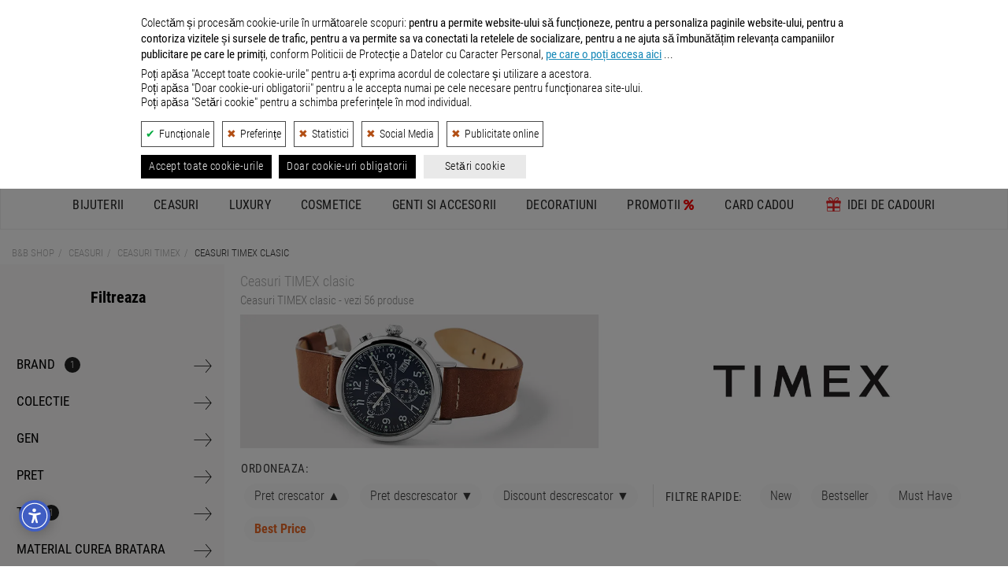

--- FILE ---
content_type: text/html; charset=UTF-8
request_url: https://www.bb-shop.ro/c/ceasuri/brand-timex/tip-clasic/
body_size: 55644
content:

<!DOCTYPE html>
<html lang="ro">
<head>

    <meta charset="utf-8">
    <title>Ceasuri TIMEX clasic - B&amp;B SHOP </title>

    <meta name="viewport" content="width=device-width, initial-scale=1.0">
    <!-- nu ma urmari este: 0 -->
    <meta name="description" content="Ceasuri TIMEX clasic &#10003; Ceasuri originale, clasice si deosebite &#9825; Ceasuri casual, sport si elegante &#8986; Branduri internationale">
    <meta name="keywords" content="ceasuri, brand, TIMEX, tip, clasic">
    <meta name="author" content="Developed by B&amp;B Collection">
    <meta name="copyright" content="&copy; B&amp;B Collection">
            <meta name="robots" content="index, follow">
        <meta name="revisit-after" content="10 days">
    <meta name="rating" content="general">
    <meta name="distribution" content="global">
    <meta name="expires" content="never">
    <meta name="publisher" content="bb-shop.ro">

    <script defer type="application/javascript" src="/webroot/js/cookiesconsent.js?rev=xyz301024" data-config="BBConsentConfig"></script>

            
            <script> //Title Message
                window.onload=function(){var t=document.title,i="\ud83d\udd0d Continua cautarea: "+t,n="\ud83d\udc40 Revino la noi! "+t,e=null;document.addEventListener("visibilitychange",function(l){document.hidden?e=setInterval(function(){document.title===i?document.title=n:document.title=i},5e3):(document.title=t,clearInterval(e))})};
            </script>
        
    
            <link rel="canonical" href="https://www.bb-shop.ro/c/ceasuri/brand-timex/tip-clasic/" />
    
    
            <link rel="icon" type="image/png" sizes="48x48" href="https://www.bb-shop.ro/_files/bbshop_favicon_48.png">
        <link rel="icon" type="image/png" sizes="96x96" href="https://www.bb-shop.ro/_files/bbshop_favicon_96.png">
        <link rel="icon" type="image/png" sizes="192x192" href="https://www.bb-shop.ro/_files/bbshop_favicon_192.png">
        <link rel="apple-touch-icon" sizes="144x144" href="https://www.bb-shop.ro/_files/bbshop_favicon_apple144.png">
    

    <!-- Google / Search Engine Tags -->
    <meta itemprop="name" content=" Ceasuri TIMEX clasic - B&amp;B SHOP  ">
    <meta itemprop="description" content="Ceasuri TIMEX clasic &#10003; Ceasuri originale, clasice si deosebite &#9825; Ceasuri casual, sport si elegante &#8986; Branduri internationale">
    <meta itemprop="image" content="https://www.bb-shop.ro/webroot/img/logo_social_media_bbshop.png">

    <!-- Facebook Meta Tags -->
    <meta property="og:url" content="https://www.bb-shop.ro">
    <meta property="og:type" content="website">
    <meta property="og:title" content=" Ceasuri TIMEX clasic - B&amp;B SHOP  ">
    <meta property="og:description" content="Ceasuri TIMEX clasic &#10003; Ceasuri originale, clasice si deosebite &#9825; Ceasuri casual, sport si elegante &#8986; Branduri internationale">
    <meta property="og:image" content="https://www.bb-shop.ro/webroot/img/logo_social_media_bbshop.png">

    <!-- Twitter Meta Tags -->
    <meta name="twitter:title" content=" Ceasuri TIMEX clasic - B&amp;B SHOP  ">
    <meta name="twitter:description" content="Ceasuri TIMEX clasic &#10003; Ceasuri originale, clasice si deosebite &#9825; Ceasuri casual, sport si elegante &#8986; Branduri internationale">
    <meta name="twitter:image" content="https://www.bb-shop.ro/webroot/img/logo_social_media_bbshop.png">

    <meta name="facebook-domain-verification" content="euc2gsjgrzcpveoerz4wp5nitl7o2a" />
    
    <!-- CSS -->
        <link rel="stylesheet" href="/webroot/css/_css_new/export_scss.css?ver=01iul25" type="text/css">
    <link rel="stylesheet" href="/webroot/css/lightbox.min.css" type="text/css">

    <link rel="stylesheet" href="/webroot/style/global.min.css?ver=06mai" type="text/css">

    <!--JS -->
    <script src="/webroot/js/head_libraries_v3.js?ver=20241030"></script>

       
    <script src="https://unpkg.com/@popperjs/core@2.11.8/dist/umd/popper.min.js"></script>
    <script src="https://unpkg.com/tippy.js@6.3.7/dist/tippy-bundle.umd.min.js"></script>

    <script src="https://cdnjs.cloudflare.com/ajax/libs/json2html/3.0.0/json2html.min.js?v=3.0.0"></script>
        <script src="/webroot/js/simple/listing_v3.min.js?ver=20251105"></script>

    
    <script type="application/ld+json">
    {
        "@context": "https://schema.org",
        "@type": "WebSite",
        "url": "https://www.bb-shop.ro/",
        "potentialAction": {
            "@type": "SearchAction",
            "target": {
                "@type": "EntryPoint",
                "urlTemplate": "https://www.bb-shop.ro/search/{search_term_string}/"
            },
            "query-input": "required name=search_term_string"
        }
    }
    </script>
    

    
    <script>
        function getConsentBBCookie(){for(var e="bbconsent=",n=document.cookie.split(";"),t=0;t<n.length;t++){for(var a=n[t];" "==a.charAt(0);)a=a.substring(1,a.length);if(0==a.indexOf(e))return a.substring(e.length,a.length)}return null}function getConsentStatus(){var e=JSON.parse(getConsentBBCookie());return{ad_storage:e&&e.marketingZone?"granted":"denied",ad_user_data:e&&e.marketingZone?"granted":"denied",ad_personalization:e&&e.marketingZone?"granted":"denied",analytics_storage:e&&e.statisticalAnalysis?"granted":"denied"}} // sunt in bbconsent.config.js

        // Define dataLayer and the gtag function.
        window.dataLayer = window.dataLayer || [];
        function gtag(){dataLayer.push(arguments);}
        // Pass through ad click, client ID, and session ID information in URLs. Works when ad_storage is denied or analytics_storage is set to denied
        // Dezactivat pe 26.04.24 - testare trafic GA4
        //gtag('set', 'url_passthrough', true);
        // Redact ads data - When ad_storage is denied, new cookies will not be set for advertising purposes. Data sent to Google will still include the full page URL, including any ad click information in the URL parameters.
        gtag('set', 'ads_data_redaction', true);
        // Set default consent to 'denied' as a placeholder
        // Determine actual values based on your own requirements
        gtag('consent', 'default', getConsentStatus());
    </script>
    

    
        <!-- Google tag (gtag.js) -->
        <script async src="https://www.googletagmanager.com/gtag/js?id=G-XMVW05RSZM"></script>
        <script>
            window.dataLayer = window.dataLayer || [];
            function gtag(){dataLayer.push(arguments);}
            gtag('js', new Date());
            gtag('config', 'G-XMVW05RSZM', {'allow_enhanced_conversions':true});
        </script>
    

    <!-- nu ma urmari este: 0 -->
    
        
            <script type="opt-in" data-name="statisticalAnalysis" data-type="application/javascript">
                // Hotjar Tracking Code
                (function(h, o, t, j, a, r) {
                    h.hj = h.hj || function() {
                        (h.hj.q = h.hj.q || []).push(arguments)
                    };
                    h._hjSettings = {
                        hjid: 453218,
                        hjsv: 5
                    };
                    a = o.getElementsByTagName('head')[0];
                    r = o.createElement('script');
                    r.async = 1;
                    r.src = t + h._hjSettings.hjid + j + h._hjSettings.hjsv;
                    a.appendChild(r);
                })(window, document, '//static.hotjar.com/c/hotjar-', '.js?sv=');
            </script>
        
        
            <!-- TikTok Loader File -->
            <script type="opt-in" data-type="application/javascript" data-name="marketingZone">
                !function (w, d, t) { 
                w.TiktokAnalyticsObject=t;var ttq=w[t]=w[t]||[];ttq.methods=["page","track","identify","instances","debug","on","off","once","ready","alias","group","enableCookie","disableCookie"],ttq.setAndDefer=function(t,e){t[e]=function(){t.push([e].concat(Array.prototype.slice.call(arguments,0)))}};for(var i=0;i<ttq.methods.length;i++)ttq.setAndDefer(ttq,ttq.methods[i]);ttq.instance=function(t){for(var e=ttq._i[t]||[],n=0;n<ttq.methods.length;n++)ttq.setAndDefer(e,ttq.methods[n]);return e},ttq.load=function(e,n){var i="https://analytics.tiktok.com/i18n/pixel/events.js";ttq._i=ttq._i||{},ttq._i[e]=[],ttq._i[e]._u=i,ttq._t=ttq._t||{},ttq._t[e]=+new Date,ttq._o=ttq._o||{},ttq._o[e]=n||{};var o=document.createElement("script");o.type="text/javascript",o.async=!0,o.src=i+"?sdkid="+e+"&lib="+t;var a=document.getElementsByTagName("script")[0];a.parentNode.insertBefore(o,a)};
                
                ttq.load('CCMRK8BC77U9QMO0RG80'); 
                ttq.page(); 
                }(window, document, 'ttq');
            </script>
        
        
            <!-- Criteo Loader File -->
            <script type="opt-in" data-type="text/javascript" data-src="https://dynamic.criteo.com/js/ld/ld.js?a=85449" async="true" data-name="marketingZone"></script>
        
        
            <script type="opt-in" data-type="application/javascript" data-name="marketingZone">
                // Facebook Pixel Code
                !function(e,t,n,c,o,a,f){e.fbq||(o=e.fbq=function(){o.callMethod?o.callMethod.apply(o,arguments):o.queue.push(arguments)},e._fbq||(e._fbq=o),(o.push=o).loaded=!0,o.version="2.0",o.queue=[],(a=t.createElement(n)).async=!0,a.src="https://connect.facebook.net/en_US/fbevents.js",(f=t.getElementsByTagName(n)[0]).parentNode.insertBefore(a,f))}(window,document,"script"),fbq("init","878687718890199"),fbq("track","PageView");
            </script>

            <!-- Mailchimp E-Commerce -->
            <script id="mcjs">!function(c,h,i,m,p){m=c.createElement(h),p=c.getElementsByTagName(h)[0],m.async=1,m.src=i,p.parentNode.insertBefore(m,p)}(document,"script","https://chimpstatic.com/mcjs-connected/js/users/611a1e4464f108f69b216e7ce/7c2127320d3d593ae3cee29b5.js");</script>
        
    
    
        <script>
            //Transform price  1,123.09 -> 1123.09
            function escapePrice(price) {
                return parseFloat(price.replace(/,/g, ''));
            }
        </script>
        <script>
            // Google Track Click Events
            var gtagClickEvents = function(gcateg, glabel) {
                gtag('event', 'OnClick', {
                    'event_category': gcateg,
                    'event_label': glabel
                });
            }
            // Google Enhanced ecommerce
            var gtagEnhancedEcommerce = function(gevent, gparams) {
                if (window.ga && ga.loaded) {
                    var gastatus = 'yes';
                } else {
                    var gastatus = 'no';
                }
                var events = ["view_item_list", "select_content", "view_item", "add_to_cart", "remove_from_cart", "view_promotion", "select_content", "begin_checkout", "checkout_progress", "set_checkout_option", "purchase", "refund", "add_to_wishlist"];
                if (events.indexOf(gevent) > -1 && typeof gparams === 'object') {
                    gtag('event', gevent, gparams);
                    //bbLog.gecommevent(arguments.callee.name, 'isTrue', gevent, gparams, gastatus);
                } else {
                    //bbLog.gecommevent(arguments.callee.name, 'isFalse', gevent, gparams, gastatus);
                }
            }

            // acebook events
            var fbqEvents = function(metaEvent, metaParams) {
                fbq('track', metaEvent, metaParams);
            }
        </script>

    
                <script type="application/ld+json">
    {"@context":"https://schema.org/","@type":"BreadcrumbList","itemListElement":[{"@type":"ListItem","position":1,"name":"B&B Shop","item":"https://www.bb-shop.ro/"},{"@type":"ListItem","position":2,"name":"Ceasuri","item":"https://www.bb-shop.ro/c/ceasuri/"},{"@type":"ListItem","position":3,"name":"Ceasuri TIMEX","item":"https://www.bb-shop.ro/c/ceasuri/brand-timex/"},{"@type":"ListItem","position":4,"name":"Ceasuri TIMEX clasic"}],"name":"BreadcrumbList"}
    </script>
    </head>
<body itemscope itemtype="http://schema.org/WebPage">

    
    <header>

                
        
            <style>
                header .container-fluid.info_bar {
                    margin-top: 50px !important;
                }
                @media (max-width: 770px) {
                    header .container-fluid.info_bar {
                        margin-top: 55px !important;
                    }
                }
            </style>
        
        <div>
            <a href="/tombola.html" class="container-fluid promo_bar custom-margin-mobile" style="color: #fff;background: #292929; letter-spacing: 1px; position: fixed; top: 0px; width: 100%; z-index: 10;">
                <p class="dt_inline" style="color: #fff;font-size: 16px">Aboneaza-te la newsletter si poti castiga un <strong>card cadou de 1.000</strong> lei >></p>
            </a>
        </div>

        <div class="container-fluid info_bar">
            <div class="row">
                <div class="hidden-xs col-sm-8 left">
                    <ul>
                        <li><a href="https://www.bbcollection.ro/Magazine.html" target="_blank" rel="external">Magazine</a></li>
                        <li><a href="/cum_comand.html">Cum comand ?</a></li>
                        <li><a href="/livrare_comenzi.html">Livrare</a></li>
                        <li><a href="/intrebari_frecvente.html">Intrebari frecvente</a></li>
                        <li class="social">|</li>
                        <li><i class="fa fa-envelope-o" aria-hidden="true"><a href="&#109;&#97;&#105;&#108;&#116;&#111;&#58;%63%6f%6e%74%61%63%74@%62%62-%73%68%6f%70.%72%6f" ></a></i></li>
                        <li><a href="https://www.facebook.com/BBShopRomania/" target="_blank" rel="nofollow"><i class="fa fa-facebook" aria-hidden="true"></i></a></li>
                        <li><a href="https://www.instagram.com/bbshop_romania/" target="_blank" rel="nofollow"><i class="fa fa-instagram" aria-hidden="true"></i></a></li>
                        <li><a href="https://www.youtube.com/@BB-Shop" target="_blank" rel="nofollow"><i class="fa fa-youtube" aria-hidden="true"></i></a></li>
                        <li><a href="https://www.tiktok.com/@bb_shop.ro" target="_blank" rel="nofollow"><svg xmlns="http://www.w3.org/2000/svg" viewBox="0 0 2859 3333" height="15" fill="#c7c7c7" shape-rendering="geometricPrecision" text-rendering="geometricPrecision" image-rendering="optimizeQuality" fill-rule="evenodd" clip-rule="evenodd"><path d="M2081 0c55 473 319 755 778 785v532c-266 26-499-61-770-225v995c0 1264-1378 1659-1932 753-356-583-138-1606 1004-1647v561c-87 14-180 36-265 65-254 86-398 247-358 531 77 544 1075 705 992-358V1h551z"/></svg></a></li>
                        <li><a href="/blog/"><i class="fa fa-pencil-square-o" aria-hidden="true"></i></a></li>
                    </ul>
                </div>
                <div class="col-xs-12 col-sm-4 right">
                    <ul>
                        <li class="hidden-sm hidden-md hidden-lg"><i class="fa fa-envelope-o" aria-hidden="true"><a href="&#109;&#97;&#105;&#108;&#116;&#111;&#58;%63%6f%6e%74%61%63%74@%62%62-%73%68%6f%70.%72%6f" ></a></i></li>
                        <li><a href="/contact.html"><i class="fa fa-phone" aria-hidden="true"></i> Contact</a></li>
                        <li class="mb_right"><a href="/info_center.html"><i style="color: #EC6725;" class="fa fa-info-circle" aria-hidden="true"></i> Info Utile</a></li>
                    </ul>
                </div>
            </div>
        </div>

        

                
                   
            <div class="container-fluid icons_bar">
                <div class="container">
                    <div class="row">
                        <div class="col-xs-12 col-sm-12 col-md-3 icon_1">
                            <a href="/avantajele_clientilor_nostri.html" data-toggle="tooltip" data-placement="bottom" title="Produsele comercializate prin B&B SHOP sunt 100% ORIGINALE, fiind importate direct de la furnizorii internationali, in calitate de IMPORTATOR OFICIAL si DISTRIBUITOR AUTORIZAT.">
                                <div class="outer">
                                    <svg class="bigger" xmlns="http://www.w3.org/2000/svg" width="43.037" height="49.995" viewBox="0 0 193.688 225">
                                        <path class="cls-1" d="M157.641,69.8l34.02,0.588q8.057,66.426,16.115,132.865c-19.326-9.132-33.67-22.835-51.329-32.922v-1.764c10.7-8.975,17.191-27.385,17.309-46.444l-18.5.588c0.4,17.189-3.049,29.469-8.953,39.977-14.966-7.713-37.475-26.977-48.345-39.389-2.984-3.407-7.8-11.187-4.775-18.225,5.317-12.369,26.383-6.316,37-5.879q1.789-6.466,3.581-12.934c-12.074-2.222-28.734-4.767-40.586,0L80.05,93.9c-4.917-25.429-12.818-60.545,8.356-75.839C125.729-8.892,156.379,37.759,157.641,69.8ZM112.877,26.3c-15,7.5-27.5,19.254-22.68,43.5h64.46C151.439,50.9,136.907,25.7,112.877,26.3ZM225.682,50.4V234.412h-0.6Q225.383,142.415,225.682,50.4ZM41.852,69.8H56.773c-0.384,25.871,14.321,54.482,29.246,66.433l-0.6,1.176c-28.861,7.085-35.307,44.3-5.969,56.438,12.151,5.026,33,4.293,44.763-.588,4.513-1.871,14.316-10.344,17.309-8.818,23.611,8.938,43.081,27.238,69.235,35.274q0.3,7.641.6,15.285l-182.039-.588v-0.588Zm50.135,75.251c7.8,2.473,28.52,24.917,38.2,31.159l-0.6,1.176C95.932,191.415,55.887,174.693,91.987,145.051Z" transform="translate(-29.313 -10)"/>
                                    </svg>
                                    <span>Jewelry, Watches & More</span>
                                </div>
                            </a>
                        </div>
                        <div class="col-xs-12 col-sm-12 col-md-3 icon_2">
                            <a href="/avantajele_clientilor_nostri.html" data-toggle="tooltip" data-placement="bottom" title="Produsele comercializate prin B&B SHOP sunt 100% ORIGINALE, fiind importate direct de la furnizorii internationali, in calitate de IMPORTATOR OFICIAL si DISTRIBUITOR AUTORIZAT.">
                                <div class="outer">
                                    <svg class="bigger" xmlns="http://www.w3.org/2000/svg" width="33.278" height="49.791" viewBox="0 0 24.625 36.844">
                                        <path class="cls-1" d="M29.416,34.856h0a4.07,4.07,0,0,1-1.658-.32l-2.111-.962a1.208,1.208,0,0,0-.754,0l-2.111.882a3.726,3.726,0,0,1-1.583.321H20.747a0.352,0.352,0,0,0-.377.321v8.419a0.211,0.211,0,0,0,.377.16l4.3-3.688a0.438,0.438,0,0,1,.6,0l4.3,3.688a0.224,0.224,0,0,0,.377-0.16V35.177a0.282,0.282,0,0,0-.377-0.321H29.416ZM29.123,20.2a0.846,0.846,0,0,0-.8.644,5.865,5.865,0,0,0-.248,1.976,6.025,6.025,0,0,0,.248,1.993,0.85,0.85,0,0,0,.8.662q1.1,0,1.1-2.655Q30.224,20.2,29.123,20.2Zm-6.9-2.6q0-2.637-1.109-2.636a0.84,0.84,0,0,0-.8.652,6.039,6.039,0,0,0-.244,1.984,6.038,6.038,0,0,0,.244,1.984,0.841,0.841,0,0,0,.8.652Q22.225,20.238,22.225,17.6Zm14.2,3.463a2.378,2.378,0,0,1,0-1.764l1.055-2.726a2.328,2.328,0,0,0-1.131-2.967l-2.563-1.122a2.475,2.475,0,0,1-1.131-1.363L31.6,8.4a2.1,2.1,0,0,0-2.789-1.283L26.25,8.235a2,2,0,0,1-1.658,0L22.029,7.113a2.092,2.092,0,0,0-2.789,1.2l-1.055,2.726a2.037,2.037,0,0,1-1.206,1.2l-2.638,1.2a2.328,2.328,0,0,0-1.131,2.967l1.055,2.726a2.379,2.379,0,0,1,0,1.764L13.21,23.631A2.328,2.328,0,0,0,14.34,26.6L16.9,27.72A2.063,2.063,0,0,1,18.034,29l1.055,2.726a2.1,2.1,0,0,0,2.789,1.283l2.563-1.122a1.993,1.993,0,0,1,1.658,0l2.563,1.122a2.093,2.093,0,0,0,2.789-1.2l1.055-2.726a2.039,2.039,0,0,1,1.206-1.2l2.563-1.123a2.322,2.322,0,0,0,1.206-2.967Zm-17.288-.429a5.553,5.553,0,0,1-.7-3.052q0-4.085,2.68-4.085a2.3,2.3,0,0,1,2.029,1.059,5.418,5.418,0,0,1,.71,3.026,5.58,5.58,0,0,1-.693,3.088A2.306,2.306,0,0,1,21.116,21.7,2.235,2.235,0,0,1,19.137,20.636Zm3.407,6.118h-1.63l6.814-13.068h1.63Zm8.612-.849a2.3,2.3,0,0,1-2.033,1.027,2.251,2.251,0,0,1-1.983-1.059,5.5,5.5,0,0,1-.706-3.052q0-4.085,2.689-4.085a2.3,2.3,0,0,1,2.012,1.055,5.367,5.367,0,0,1,.718,3.03A5.53,5.53,0,0,1,31.156,25.905Z" transform="translate(-13.031 -6.938)"/>
                                    </svg>
                                    <span>100% ORIGINAL</span>
                                </div>
                            </a>
                        </div>
                        <div class="col-xs-12 col-sm-12 col-md-3 icon_3">
                            <a href="/livrare_comenzi.html" data-toggle="tooltip" data-placement="bottom" title="Livrarea produselor se face GRATUIT pentru comenzile mai mari sau egale cu 300 lei.">
                                <div class="outer">
                                    <svg xmlns="http://www.w3.org/2000/svg" width="61.094" height="50.117" viewBox="0 0 48.875 40.094">
                                        <path class="cls-1" d="M10.782,37.623a4.123,4.123,0,1,0,4.072,4.122A4.1,4.1,0,0,0,10.782,37.623Zm28.5,0a4.123,4.123,0,1,0,4.071,4.122A4.1,4.1,0,0,0,39.281,37.623Zm6.881-20.61H30.89V28.3H49.459V20.351A3.318,3.318,0,0,0,46.162,17.013ZM30.89,41.746h2.285a6.107,6.107,0,1,1,12.214,0h1.9a2.182,2.182,0,0,0,2.168-2.2V29.921H30.89V41.746ZM15.52,18.4L1.787,32.3A4.12,4.12,0,0,0,.6,35.2V39.17a2.561,2.561,0,0,0,2.545,2.576H4.674a6.107,6.107,0,1,1,12.214,0h12.4V29.921H17.009V29.911l-7.814-.05,8.212-8.368,0.042,6.8H29.284V17.013H18.825A4.645,4.645,0,0,0,15.52,18.4ZM38.144,8.541c2.8-.464,5.143,4.1-3.572,6.921l1.749,0.031c10.945-2.254,8.555-10.583,2.531-9.587C32.571,6.951,31.071,15.4,31.071,15.4l1,0.018C32.086,15.382,35.225,9.026,38.144,8.541ZM23.982,15.447l1.75-.031c-8.714-2.824-6.376-7.385-3.572-6.921,2.918,0.485,6.057,6.84,6.075,6.876l1-.018S27.732,6.9,21.45,5.86C15.427,4.863,13.037,13.193,23.982,15.447Z" transform="translate(-0.594 -5.781)"/>
                                    </svg>
                                    <span>LIVRARE GRATUITA <span class="description">- Comenzi peste 300 lei</span></span>

                                </div>
                            </a>
                        </div>
                        <div class="col-xs-12 col-sm-12 col-md-3 icon_4">
                            <a href="/returnare_produs.html" data-toggle="tooltip" data-placement="bottom" title="Ne puteti expedia produsul inapoi in termen de 14 zile de la primirea acestuia. Detalii despre Returul Gratuit in pagina 'Returnarea produselor'.">
                                <div class="outer">
                                    <svg xmlns="http://www.w3.org/2000/svg" width="43.632" height="50" viewBox="0 0 33.188 38.031">
                                        <path class="cls-1" d="M24.557,10.381a16.759,16.759,0,0,0-1.861.1l0.075-3.568a0.878,0.878,0,0,0-.416-0.766,0.854,0.854,0,0,0-.864-0.019L10.113,12.457a0.879,0.879,0,0,0-.032,1.513l11.1,6.812a0.853,0.853,0,0,0,.864.019,0.876,0.876,0,0,0,.448-0.747l0.071-3.361a10.527,10.527,0,0,1,1.992-.192A10.715,10.715,0,1,1,14.02,28.253,3.023,3.023,0,1,0,8,28.837a16.624,16.624,0,0,0,33.186-1.622A16.752,16.752,0,0,0,24.557,10.381Z" transform="translate(-8 -6.031)"/>
                                    </svg>
                                    <span>RETUR GRATUIT</span>
                                </div>
                            </a>
                        </div>
                    </div>
                </div>
            </div>
        
        
        <div class="container-fluid main_bar">
            <div class="container">
                <div class="logo_wrapper">
                    <a title="Magazin de bijuterii, ceasuri si accesorii - B&B Shop, logo" href="/" rel="home">
                                                    <div class="logo" style="position: relative;">
                                <svg xmlns="http://www.w3.org/2000/svg" xmlns:xlink="http://www.w3.org/1999/xlink" width="237" height="66" viewBox="0 0 1417.3228 242.9696" alt="Magazin de bijuterii, ceasuri si accesorii - B&B Shop, logo"><defs><style>.a{fill:#3e3e3f;}.b{fill:url(#a);}</style><linearGradient id="a" x1="327.5226" y1="39.4448" x2="235.1388" y2="224.2121" gradientUnits="userSpaceOnUse"><stop offset="0" stop-color="#f8971d"/><stop offset="0.0494" stop-color="#f8921e"/><stop offset="0.6932" stop-color="#f1562a"/><stop offset="1" stop-color="#ef3e2f"/></linearGradient></defs><path class="a" d="M110.4093,133.1347c26.26,6.6355,41.2206,24.9893,41.2206,52.0963,0,32.8955-21.7374,56.7506-66.6334,56.7506H0V36.5659H74.1208c43.6253,0,67.0616,17.5019,67.0616,50.12,0,18.3537-8.4709,37.2721-30.7778,45.8842v.56ZM39.9546,120.7106H69.0382c16.236,0,30.9189-7.3415,30.9189-24.2833,0-14.26-9.8827-24.0011-33.6014-23.86H39.9546Zm69.3206,59.4378c0-16.0948-12.0005-26.6835-36.1427-26.6835H39.9546v52.8023H72.7089C94.451,206.126,109.2752,197.655,109.2752,180.1484Z"/><path class="a" d="M500.9126,133.1347c26.26,6.6355,41.2206,24.9893,41.2206,52.0963,0,32.8955-21.7374,56.7506-66.6334,56.7506H390.5033V36.5659H464.624c43.6254,0,67.0617,17.5019,67.0617,50.12,0,18.3537-8.471,37.2721-30.7778,45.8842v.56Zm-70.4547-12.4241h29.0836c16.2359,0,30.9189-7.3415,30.9189-24.2833,0-14.26-9.8828-24.0011-33.6014-23.86H430.4579Zm69.32,59.4378c0-16.0948-12-26.6835-36.1427-26.6835H430.4579v52.8023h32.7543C484.9543,206.126,499.7784,197.655,499.7784,180.1484Z"/><path class="a" d="M639.69,209.6555l24.4245-30.0718c15.3936,17.6478,35.018,25.6952,51.1081,25.6952,19.6243,0,29.5071-9.0357,29.5071-21.7421,0-15.1065-10.8711-20.4715-35.7144-29.0836-31.0649-10.871-62.125-25.2716-62.125-63.9556,0-33.0367,29.0836-58.3083,65.9322-58.7319,25.4128-.2824,49.1314,9.3181,69.1793,25.8364L758.5611,88.2387c-17.0831-13.9771-31.9073-20.1938-44.7549-20.1938-14.1182,0-24.5657,7.6238-24.7069,20.6126-.1412,12.8523,11.0122,18.2125,34.5944,27.3894,35.4368,13.8359,63.5321,23.1586,63.5321,62.69,0,44.896-39.1075,63.245-72.7089,63.245C688.1158,241.9816,661.2911,231.8212,639.69,209.6555Z"/><path class="a" d="M821.6743,36.5659H862.476v88.94H946.48v-88.94h40.9429V241.9816H946.48V161.79H862.476v80.1916H821.6743Z"/><path class="a" d="M1023.9887,136.8054c0-60.85,42.6371-105.0444,104.7573-105.0444,60.2849,0,104.475,42.3594,104.475,105.0444,0,62.8262-44.19,105.1762-104.475,105.1762C1066.6258,241.9816,1023.9887,197.7962,1023.9887,136.8054Zm104.8985,67.3487c35.4368,0,62.12-28.66,62.12-67.344s-26.6835-67.0663-62.12-67.0663c-36.99,0-62.5438,29.79-62.5438,67.0616,0,37.4134,25.554,67.344,62.5438,67.344Z"/><path class="a" d="M1269.9284,36.5659h75.9561c49.8374,0,71.4383,29.0789,71.4383,68.4688,0,45.0372-30.0718,66.6381-75.25,66.6381h-32.0484v70.3088h-40.0958Zm67.0617,99.1054c25.554,0,38.26-12.5653,38.26-31.4837,0-19.06-12.8476-31.479-36.5663-31.479h-28.66V135.676Z"/><path class="b" d="M333.3949,63.5281H304.7405c-3.3274-16.38-9-45.8346-31.4358-57.315a39.2238,39.2238,0,0,0-42.9388,5.0036c-12.7179,10.8407-24.6166,33.477-6.8213,79.1155,6.9157-7.0093,17.0376-11.7109,30.8693-11.9913,9.8128-.1868,18.6446.9814,25.1867,3.5046l-4.72,14.4392c-5.0824-2.2587-10.6867-2.83-16.1695-3.1784-8.5587-.5445-21.14,1.5813-23.2035,11.6067-1.8589,9.0308,6.7543,17.0326,12.0158,23.215A204.1486,204.1486,0,0,0,266.43,147.5246c3.3031,2.9706,6.6983,5.8374,10.1433,8.6417,1.0459.8514,11.8735,10.3765,12.4132,9.76,7.29-9.9531,13.1837-24.9222,12.7633-45.3892l23.0838-2.15c.3736,20.9345-12.8735,43.6337-23.5744,56.484a443.8943,443.8943,0,0,0,43.4384,26.2331,1.34,1.34,0,0,1-.5309,2.5323c-12.9318.7462-34.2458-1.3255-57.8372-17.0258-.15-.1-3.6433,2.787-4.0341,3.0652q-2.0635,1.4688-4.2242,2.7943a62.3162,62.3162,0,0,1-8.6361,4.4142,64.395,64.395,0,0,1-18.8882,4.4607c-12.9968,1.183-27.5272-.6875-38.2952-8.6121-7.1508-5.2625-11.837-13.22-11.9961-22.1969-.28-15.1867,8.6917-28.0838,26.4484-35.42l-.3156-.4389a197.9983,197.9983,0,0,1-15.4258-24.9517c-7.3374-14.2634-13.35-29.9031-14.2116-46.1973h-8.0343a7.9474,7.9474,0,0,0-7.9262,7.3662L168.8721,233.41a7.9476,7.9476,0,0,0,7.9243,8.5288l176.22.0425a7.9475,7.9475,0,0,0,7.8921-8.9L341.2851,70.5232A7.9475,7.9475,0,0,0,333.3949,63.5281Zm-97.9656,0s-8.5385-51.8216,30.4331-47.2423c12.4764,1.4486,22.9435,12.7567,36.261,47.2423Zm.6181,81.381a253.8313,253.8313,0,0,0,38.1261,33.2671c-8.5948,6.1761-15.4486,8.5443-26.8677,8.76-14.3082.2706-26.7726-7.9745-27.0022-20.1137C220.1282,157.5345,224.812,150.9385,236.0474,144.9091Z"/></svg>
                            </div>
                                            </a>
                </div>

                <div class="search_wrapper">
                    <div class="search_module">
                        <form id="site-header-search-form" class="" role="search" action="/search/">
                            <div class="search_field_outer">
                                                                <div class="remove_button" onclick="document.getElementById('_site-header-search').value = ''">
                                    <svg  fill="#878787" width="15" height="15" viewBox="0 0 150 150" xmlns="http://www.w3.org/2000/svg" xmlns:xlink="http://www.w3.org/1999/xlink"><g><path d="M1.426,8.313c-1.901-1.901-1.901-4.984,0-6.886c1.901-1.902,4.984-1.902,6.886,0l53.127,53.127l53.127-53.127 c1.901-1.902,4.984-1.902,6.887,0c1.901,1.901,1.901,4.985,0,6.886L68.324,61.439l53.128,53.128c1.901,1.901,1.901,4.984,0,6.886 c-1.902,1.902-4.985,1.902-6.887,0L61.438,68.326L8.312,121.453c-1.901,1.902-4.984,1.902-6.886,0 c-1.901-1.901-1.901-4.984,0-6.886l53.127-53.128L1.426,8.313L1.426,8.313z"/></g></svg>
                                </div>

                                                                                                                                    
                                <input id="_site-header-search" class="search_field" type="search" name="query" autocomplete="off" value="" placeholder="Cauta" onkeyup="buttonUp();">
                                <button class="search_button" aria-label="Search Submit" type="submit">
                                    <svg width="22" height="22" viewBox="0 0 15 15" class="bi bi-search" fill="currentColor" xmlns="http://www.w3.org/2000/svg">
                                        <path fill-rule="evenodd" d="M10.442 10.442a1 1 0 0 1 1.415 0l3.85 3.85a1 1 0 0 1-1.414 1.415l-3.85-3.85a1 1 0 0 1 0-1.415z" shape-rendering="geometricPrecision "></path>
                                        <path fill-rule="evenodd" d="M6.5 12a5.5 5.5 0 1 0 0-11 5.5 5.5 0 0 0 0 11zM13 6.5a6.5 6.5 0 1 1-13 0 6.5 6.5 0 0 1 13 0z" shape-rendering="geometricPrecision "></path>
                                    </svg>
                                </button>
                            </div>
                        </form>

                         
                        <script>
                            function buttonUp(){
                                var inputVal = $('.search_module .search_field').val();
                                inputVal = $.trim(inputVal).length;
                                if( inputVal !== 0){
                                    $('.search_module .remove_button').css('display','block');
                                } else {
                                    $('.search_module .remove_button').css('display','none');
                                }
                            }
                            $(".search_module .remove_button").click(function(){
                                $('#_site-header-search').val('');
                                $('.search_module .remove_button').css('display','none');
                            });

                            //TikTok - Search
                            document.getElementById("_site-header-search").onclick = function(){
                                ttq.track('Search',{  
                                query: '',})
                            }

                        </script>
                        
                    </div>
                </div>

                <div class="user_wrapper">
                                            <div class="dropdown_menu user_info">
                            <button class="dropdown_btn">
                                <svg version="1.1" xmlns="http://www.w3.org/2000/svg" xmlns:xlink="http://www.w3.org/1999/xlink" width="23" height="23" viewBox="0 0 24 28" data-code="62144" data-tags="user-o"><g transform="scale(0.02734375 0.02734375)"><path d="M686.286 448c80.571 23.429 191.429 102.857 191.429 362.857 0 117.714-87.429 213.143-194.857 213.143h-488c-107.429 0-194.857-95.429-194.857-213.143 0-260 110.857-339.429 191.429-362.857-28.571-45.143-45.143-98.286-45.143-155.429 0-161.143 131.429-292.571 292.571-292.571s292.571 131.429 292.571 292.571c0 57.143-16.571 110.286-45.143 155.429zM438.857 73.143c-121.143 0-219.429 98.286-219.429 219.429s98.286 219.429 219.429 219.429 219.429-98.286 219.429-219.429-98.286-219.429-219.429-219.429zM682.857 950.857c66.857 0 121.714-62.286 121.714-140 0-180-60.571-292.571-173.714-298.286-51.429 45.143-118.286 72.571-192 72.571s-140.571-27.429-192-72.571c-113.143 5.714-173.714 118.286-173.714 298.286 0 77.714 54.857 140 121.714 140h488z" /></g></svg>
                                <span class="hidden-md hidden-sm hidden-xs"> Contul meu </span><span><i class="fa fa-angle-down" aria-hidden="true"></i></span>
                            </button>
                            <div class="dropdown_content">
                                <a class="login_btn" href="/utilizator/autentificare" rel="nofollow">Autentificare</a>
                                <a class="create_account_btn" href="/utilizator/inregistrare" rel="nofollow" id="_gaNewAccount">Nu ai Cont? <span>Click aici</span></a>
                            </div>
                        </div>
                    
                    
                    <div class="cart_info">
                        <a href="/cos_cumparaturi.html" class="user-cart-btn">
                            <svg version="1.1" id="Layer_1" xmlns="http://www.w3.org/2000/svg" xmlns:xlink="http://www.w3.org/1999/xlink" x="0px" y="0px" width="24" height="24" viewBox="0 0 122.9 107.5" style="enable-background:new 0 0 122.9 107.5" xml:space="preserve"><g><path d="M3.9,7.9C1.8,7.9,0,6.1,0,3.9C0,1.8,1.8,0,3.9,0h10.2c0.1,0,0.3,0,0.4,0c3.6,0.1,6.8,0.8,9.5,2.5c3,1.9,5.2,4.8,6.4,9.1 c0,0.1,0,0.2,0.1,0.3l1,4H119c2.2,0,3.9,1.8,3.9,3.9c0,0.4-0.1,0.8-0.2,1.2l-10.2,41.1c-0.4,1.8-2,3-3.8,3v0H44.7 c1.4,5.2,2.8,8,4.7,9.3c2.3,1.5,6.3,1.6,13,1.5h0.1v0h45.2c2.2,0,3.9,1.8,3.9,3.9c0,2.2-1.8,3.9-3.9,3.9H62.5v0 c-8.3,0.1-13.4-0.1-17.5-2.8c-4.2-2.8-6.4-7.6-8.6-16.3l0,0L23,13.9c0-0.1,0-0.1-0.1-0.2c-0.6-2.2-1.6-3.7-3-4.5 c-1.4-0.9-3.3-1.3-5.5-1.3c-0.1,0-0.2,0-0.3,0H3.9L3.9,7.9z M96,88.3c5.3,0,9.6,4.3,9.6,9.6c0,5.3-4.3,9.6-9.6,9.6 c-5.3,0-9.6-4.3-9.6-9.6C86.4,92.6,90.7,88.3,96,88.3L96,88.3z M53.9,88.3c5.3,0,9.6,4.3,9.6,9.6c0,5.3-4.3,9.6-9.6,9.6 c-5.3,0-9.6-4.3-9.6-9.6C44.3,92.6,48.6,88.3,53.9,88.3L53.9,88.3z M33.7,23.7l8.9,33.5h63.1l8.3-33.5H33.7L33.7,23.7z"/></g></svg>
                                                         <span id="_ValueCart">
                                <span class="products_number" id='_qty'>0</span>
                                <span id='_price' class="hidden-xs hidden-sm cart_value">Cosul meu</span>
                            </span>
                        </a>
                    </div>
                </div>
            </div>

                        <div id="_searchbox-suggestions-container" class="search_predictions hidden">
                <div class="title">Sugestii cautare produse</div>
                <ul id="_suggestions-results">
                                                        </ul>
                <a href="" id="_list-of-all-results" class="view_all">Vezi toate rezultatele <i class="fa fa-angle-double-right" aria-hidden="true"></i></a>
                <div id="_close-suggestions-results" class="close_icon"><span class="icon"></span></div>
            </div>
        </div>
    </header>
        <nav class="header_nav"> 
        <div class="navbar navbar-default navbar-static-top main-menu">
            <div class="container-fluid">
                <div class="navbar-header">
                    <button class="navbar-toggle" data-toggle="collapse" data-target=".btnCollapse" aria-label="Collapse">
                        <span class="icon-bar"></span>
                        <span class="icon-bar"></span>
                        <span class="icon-bar"></span>
                    </button>
                </div>
                <div class="collapse navbar-collapse btnCollapse">
                    <div class="container">
                        <ul class="nav navbar-nav">

                            <!-- BIJUTERII -->
                            <li class="dropdown js_pmlvl1_trig">
                                <a href="/c/bijuterii/" class="dropdown-toggle js_pmlvl1_pd"> Bijuterii </a>
                                <ul class="dropdown-menu js_pmlvl1_dd" role="menu">
                                    <li>
                                        <div class="container columns_wrapper">
                                            <div class="column fullwidth">
                                                <a class="view_products _ga" href="/c/bijuterii/">toate bijuteriile</a>
                                                <a class="view_products" href="/branduri-bijuterii.html">branduri bijuterii</a>
                                                <a class="view_products _ga" href="/c/bijuterii/qf-bestprice/" style="color: #eb6826;">best price</a>
                                            </div>
                                            <div class="column top">
                                                <span class="title js_ch">Dama</span>
                                                <ul class="js_cc">
                                                    <li>
                                                        <a class="_ga menu-item-with-image" href="/c/bijuterii/categorie-bratari/gen-dama/">
                                                            <div class="menu-image-product" style="width: 40px; height: 40px;background: url('https://www.bb-shop.ro/webroot/img/bij_sprites.png') -250px -130px;"></div>
                                                            <span>Bratari</span>
                                                        </a>
                                                    </li>
                                                    <li>
                                                        <a class="_ga menu-item-with-image" href="/c/bijuterii/categorie-cercei/gen-dama/">
                                                            <div class="menu-image-product" style="width: 40px; height: 40px;background: url('https://www.bb-shop.ro/webroot/img/bij_sprites.png') -70px -190px;"></div>
                                                            <span>Cercei</span>
                                                        </a>
                                                    </li>
                                                    <li>
                                                        <a class="_ga menu-item-with-image" href="/c/bijuterii/categorie-coliere/gen-dama/">
                                                            <div class="menu-image-product" style="width: 40px; height: 40px;background: url('https://www.bb-shop.ro/webroot/img/bij_sprites.png') -310px -130px;"></div>
                                                            <span>Coliere</span>
                                                        </a>
                                                    </li>
                                                    <li>
                                                        <a class="_ga menu-item-with-image" href="/c/bijuterii/categorie-inele/gen-dama/">
                                                            <div class="menu-image-product" style="width: 40px; height: 40px;background: url('https://www.bb-shop.ro/webroot/img/bij_sprites.png') -190px -70px;"></div>
                                                            <span>Inele</span>
                                                        </a>
                                                    </li>
                                                    <li>
                                                        <a class="_ga menu-item-with-image" href="/c/bijuterii/categorie-inele_de_logodna/">
                                                            <div class="menu-image-product" style="width: 40px; height: 40px;background: url('https://www.bb-shop.ro/webroot/img/bij_sprites.png') -250px -10px;"></div>
                                                            <span>Inele de logodna</span>
                                                        </a>
                                                    </li>
                                                    <li>
                                                        <a class="_ga menu-item-with-image" href="/c/bijuterii/categorie-pandantive/gen-dama/">
                                                            <div class="menu-image-product" style="width: 40px; height: 40px;background: url('https://www.bb-shop.ro/webroot/img/bij_sprites.png') -190px -190px;"></div>
                                                            <span>Pandantive</span>
                                                        </a>
                                                    </li>
                                                    <li>
                                                        <a class="view_more _ga" href="/c/bijuterii/gen-dama/">vezi toate</a>
                                                    </li>
                                                </ul>
                                            </div>
                                            <div class="column top">
                                                <span class="title js_ch">Barbati</span>
                                                <ul class="js_cc">
                                                    <li>
                                                        <a class="_ga menu-item-with-image" href="/c/bijuterii/categorie-bratari/gen-barbati/">
                                                            <div class="menu-image-product" style="width: 40px; height: 40px;background: url('https://www.bb-shop.ro/webroot/img/bij_sprites.png') -10px -190px;"></div>
                                                            <span>Bratari</span>
                                                        </a>
                                                    </li>
                                                    <li>
                                                        <a class="_ga menu-item-with-image" href="/c/bijuterii/categorie-butoni/gen-barbati/">
                                                            <div class="menu-image-product" style="width: 40px; height: 40px;background: url('https://www.bb-shop.ro/webroot/img/bij_sprites.png') -310px -250px;"></div>
                                                            <span>Butoni</span>
                                                        </a>
                                                    </li>
                                                    <li>
                                                        <a class="_ga menu-item-with-image" href="/c/bijuterii/categorie-cercei/gen-barbati/">
                                                            <div class="menu-image-product" style="width: 40px; height: 40px;background: url('https://www.bb-shop.ro/webroot/img/bij_sprites.png') -10px -250px;"></div>
                                                            <span>Cercei</span>
                                                        </a>
                                                    </li>
                                                    <li>
                                                        <a class="_ga menu-item-with-image" href="/c/bijuterii/categorie-inele/gen-barbati/">
                                                            <div class="menu-image-product" style="width: 40px; height: 40px;background: url('https://www.bb-shop.ro/webroot/img/bij_sprites.png') -130px -250px;"></div>
                                                            <span>Inele</span>
                                                        </a>
                                                    </li>
                                                    <li>
                                                        <a class="_ga menu-item-with-image" href="/c/bijuterii/categorie-lanturi/gen-barbati/">
                                                            <div class="menu-image-product" style="width: 40px; height: 40px;background: url('https://www.bb-shop.ro/webroot/img/bij_sprites.png') -130px -190px;"></div>
                                                            <span>Lanturi</span>
                                                        </a>
                                                    </li>
                                                    <li>
                                                        <a class="view_more _ga" href="/c/bijuterii/gen-barbati/">vezi toate</a>
                                                    </li>
                                                </ul>
                                            </div>
                                            <div class="column top">
                                                <span class="title js_ch">Copii</span>
                                                <ul class="js_cc">
                                                    <li>
                                                        <a class="_ga menu-item-with-image" href="/c/bijuterii/categorie-bratari/gen-bebelusi,copii/smvftol/">
                                                            <div class="menu-image-product" style="width: 40px; height: 40px;background: url('https://www.bb-shop.ro/webroot/img/bij_sprites.png') -70px -250px;"></div>
                                                            <span>Bratari</span>
                                                        </a>
                                                    </li>
                                                    <li>
                                                        <a class="_ga menu-item-with-image" href="/c/bijuterii/categorie-cercei/gen-bebelusi,copii/smvftol/">
                                                            <div class="menu-image-product" style="width: 40px; height: 40px;background: url('https://www.bb-shop.ro/webroot/img/bij_sprites.png') -250px -250px;"></div>
                                                            <span>Cercei</span>
                                                        </a>
                                                    </li>
                                                    <li>
                                                        <a class="_ga menu-item-with-image" href="/c/bijuterii/categorie-coliere/gen-bebelusi,copii/">
                                                            <div class="menu-image-product" style="width: 40px; height: 40px;background: url('https://www.bb-shop.ro/webroot/img/bij_sprites.png') -190px -10px;"></div>
                                                            <span>Coliere</span>
                                                        </a>
                                                    </li>
                                                    <li>
                                                        <a class="_ga menu-item-with-image" href="/c/bijuterii/categorie-pandantive/gen-bebelusi,copii/">
                                                            <div class="menu-image-product" style="width: 40px; height: 40px;background: url('https://www.bb-shop.ro/webroot/img/bij_sprites.png') -250px -70px;"></div>
                                                            <span>Pandantive</span>
                                                        </a>
                                                    </li>
                                                    <li>
                                                        <a class="view_more _ga" href="/c/bijuterii/gen-bebelusi,copii/">vezi toate</a>
                                                    </li>
                                                </ul>
                                            </div>
                                            <div class="column top">
                                                <span class="title js_ch">Material</span>
                                                <ul class="js_cc">
                                                    <li>
                                                        <a class="_ga menu-item-with-image" href="/c/bijuterii/bijuterii-aur/culoare_metal-alb/">
                                                            <div class="menu-image-product" style="width: 40px; height: 40px;background: url('https://www.bb-shop.ro/webroot/img/bij_sprites.png') -310px -70px;"></div>
                                                            <span>Aur alb</span>
                                                        </a>
                                                    </li>
                                                    <li>
                                                        <a class="_ga menu-item-with-image" href="/c/bijuterii/bijuterii-aur/culoare_metal-auriu/">
                                                            <div class="menu-image-product" style="width: 40px; height: 40px;background: url('https://www.bb-shop.ro/webroot/img/bij_sprites.png') -310px -10px;"></div>
                                                            <span>Aur galben</span>
                                                        </a>
                                                    </li>
                                                    <li>
                                                        <a class="_ga menu-item-with-image" href="/c/bijuterii/bijuterii-aur/culoare_metal-rose_gold/">
                                                            <div class="menu-image-product" style="width: 40px; height: 40px;background: url('https://www.bb-shop.ro/webroot/img/bij_sprites.png') -70px -310px;"></div>
                                                            <span>Aur roz</span>
                                                        </a>
                                                    </li>
                                                    <li>
                                                        <a class="_ga menu-item-with-image" href="/c/bijuterii/bijuterii-aur/culoare_metal-multicolor/">
                                                            <div class="menu-image-product" style="width: 40px; height: 40px;background: url('https://www.bb-shop.ro/webroot/img/bij_sprites.png') -130px -310px;"></div>
                                                            <span>Aur bicolor</span>
                                                        </a>
                                                    </li>
                                                    <li>
                                                        <a class="_ga menu-item-with-image" href="/c/bijuterii/material-argint/">
                                                            <div class="menu-image-product" style="width: 40px; height: 40px;background: url('https://www.bb-shop.ro/webroot/img/bij_sprites.png') -190px -310px;"></div>
                                                            <span>Argint</span>
                                                        </a>
                                                    </li>
                                                    <li>
                                                        <a class="_ga menu-item-with-image" href="/c/bijuterii/material-otel_inoxidabil/">
                                                            <div class="menu-image-product" style="width: 40px; height: 40px;background: url('https://www.bb-shop.ro/webroot/img/bij_sprites.png') -370px -10px;"></div>
                                                            <span>Otel inoxidabil</span>
                                                        </a>
                                                    </li>
                                                    <li>
                                                        <a class="_ga menu-item-with-image" href="/c/bijuterii/material-piele/">
                                                            <div class="menu-image-product" style="width: 40px; height: 40px;background: url('https://www.bb-shop.ro/webroot/img/bij_sprites.png') -250px -310px;"></div>
                                                            <span>Piele</span>
                                                        </a>
                                                    </li>
                                                    <li>
                                                        <a class="_ga menu-item-with-image" href="/c/bijuterii/categorie-bratari,bratari_de_picior,chokere,coliere,lanturi/material-material_textil/smvftol/">
                                                            <div class="menu-image-product" style="width: 40px; height: 40px;background: url('https://www.bb-shop.ro/webroot/img/bij_sprites.png') -310px -310px;"></div>
                                                            <span>Material textil</span>
                                                        </a>
                                                    </li>
                                                </ul>
                                            </div>

                                            <div class="column top">
                                                <span class="title js_ch">Piatra</span>
                                                <ul class="js_cc">
                                                    <li>
                                                        <a class="_ga menu-item-with-image" href="/c/bijuterii/piatra-diamant,diamant_albastru,diamant_galben,diamant_maro,diamant_milky,diamant_negru/smvftol/">
                                                            <div class="menu-image-product" style="width: 40px; height: 40px;background: url('https://www.bb-shop.ro/webroot/img/bij_sprites.png') -310px -190px;"></div>
                                                            <span>Diamante</span>
                                                        </a>
                                                    </li>
                                                    <li>
                                                        <a class="_ga menu-item-with-image" href="/c/bijuterii/piatra-perla_de_cultura/">
                                                            <div class="menu-image-product" style="width: 40px; height: 40px;background: url('https://www.bb-shop.ro/webroot/img/bij_sprites.png') -10px -310px;"></div>
                                                            <span>Perle de cultura</span>
                                                        </a>
                                                    </li>
                                                    <li>
                                                        <a class="_ga menu-item-with-image" href="/c/bijuterii/piatra-safir/">
                                                            <div class="menu-image-product" style="width: 40px; height: 40px;background: url('https://www.bb-shop.ro/webroot/img/bij_sprites.png') -130px -130px;"></div>
                                                            <span>Safire</span>
                                                        </a>
                                                    </li>
                                                    <li>
                                                        <a class="_ga menu-item-with-image" href="/c/bijuterii/piatra-rubin/">
                                                            <div class="menu-image-product" style="width: 40px; height: 40px;background: url('https://www.bb-shop.ro/webroot/img/bij_sprites.png') -250px -190px;"></div>
                                                            <span>Rubine</span>
                                                        </a>
                                                    </li>
                                                    <li>
                                                        <a class="_ga menu-item-with-image" href="/c/bijuterii/piatra-smarald/">
                                                            <div class="menu-image-product" style="width: 40px; height: 40px;background: url('https://www.bb-shop.ro/webroot/img/bij_sprites.png') -190px -130px;"></div>
                                                            <span>Smaralde</span>
                                                        </a>
                                                    </li>
                                                </ul>
                                            </div>

                                            <div class="column top">
                                                <span class="title js_ch"><i class="fa fa-star-o"></i> In trend</span>
                                                <ul class="js_cc">
                                                    <li><a class="_ga" href="/c/bijuterii/categorie-bratari/tematica-tennis/">bratari Tennis</a></li>
                                                    <li><a class="_ga" href="/c/bijuterii/categorie-inele/model-eternity/">inele Eternity</a></li>
                                                </ul>
                                                <span class="hidden-xs">&nbsp;</span>
                                                <div><a class="title _ga" href="/c/bijuterii/brand-cutii_bijuterii/">Cutii bijuterii</a></div>
                                            </div>
                                        </div>
                                    </li>
                                </ul>
                            </li>

                            <!-- CEASURI -->
                            <li class="dropdown js_pmlvl1_trig">
                                <a href="/c/ceasuri/" class="dropdown-toggle js_pmlvl1_pd">Ceasuri </a>
                                <ul class="dropdown-menu js_pmlvl1_dd" role="menu">
                                    <li>
                                        <div class="container columns_wrapper">
                                            <div class="column fullwidth">
                                                <a class="view_products _ga" href="/c/ceasuri/">toate ceasurile</a>
                                                <a class="view_products" href="/branduri-ceasuri.html">branduri ceasuri</a>
                                                <a class="view_products _ga" href="/c/ceasuri/qf-bestprice/" style="color: #eb6826;">best price</a>
                                            </div>
                                            <div class="column">
                                                <a class="title _ga" href="/c/ceasuri/gen-dama/">dama</a>
                                                <a class="title _ga" href="/c/ceasuri/gen-barbati/">barbati</a>
                                                <a class="title _ga" href="/c/ceasuri/gen-copii/">copii</a>
                                            </div>
                                            <div class="column top">
                                                <span class="title js_ch">Mecanism</span>
                                                <ul class="js_cc">
                                                    <li>
                                                        <a class="_ga menu-item-with-image" href="/c/ceasuri/mecanism-automatic/">
                                                            <div class="menu-image-product" style="width: 40px; height: 40px;background: url('https://www.bb-shop.ro/webroot/img/bij_sprites.png') -130px -10px;"></div>
                                                            <span>Automatic</span>
                                                        </a>
                                                    </li>
                                                    <li>
                                                        <a class="_ga menu-item-with-image" href="/c/ceasuri/mecanism-mecanic/">
                                                            <div class="menu-image-product" style="width: 40px; height: 40px;background: url('https://www.bb-shop.ro/webroot/img/bij_sprites.png') -130px -70px;"></div>
                                                            <span>Mecanic</span>
                                                        </a>
                                                    </li>
                                                    <li>
                                                        <a class="_ga menu-item-with-image" href="/c/ceasuri/mecanism-eco_drive/">
                                                            <div class="menu-image-product" style="width: 40px; height: 40px;background: url('https://www.bb-shop.ro/webroot/img/bij_sprites.png') -70px -10px;"></div>
                                                            <span>Eco-Drive</span>
                                                        </a>
                                                    </li>
                                                </ul>
                                            </div>
                                            <div class="column top">
                                                <span class="title js_ch">Material curea</span>
                                                <ul class="js_cc">
                                                    <li>
                                                        <a class="_ga menu-item-with-image" href="/c/ceasuri/material_curea_bratara-otel_inoxidabil/">
                                                            <div class="menu-image-product" style="width: 40px; height: 40px;background: url('https://www.bb-shop.ro/webroot/img/bij_sprites.png') -70px -70px;"></div>
                                                            <span>Otel inoxidabil</span>
                                                        </a>
                                                    </li>
                                                    <li>
                                                        <a class="_ga menu-item-with-image" href="/c/ceasuri/material_curea_bratara-piele/">
                                                            <div class="menu-image-product" style="width: 40px; height: 40px;background: url('https://www.bb-shop.ro/webroot/img/bij_sprites.png') -10px -130px;"></div>
                                                            <span>Piele</span>
                                                        </a>
                                                    </li>
                                                    <li>
                                                        <a class="_ga menu-item-with-image" href="/c/ceasuri/material_curea_bratara-silicon/">
                                                            <div class="menu-image-product" style="width: 40px; height: 40px;background: url('https://www.bb-shop.ro/webroot/img/bij_sprites.png') -10px -70px;"></div>
                                                            <span>Silicon</span>
                                                        </a>
                                                    </li>
                                                    <li>
                                                        <a class="_ga menu-item-with-image" href="/c/ceasuri/material_curea_bratara-textil/">
                                                            <div class="menu-image-product" style="width: 40px; height: 40px;background: url('https://www.bb-shop.ro/webroot/img/bij_sprites.png') -10px -10px;"></div>
                                                            <span>Textil</span>
                                                        </a>
                                                    </li>
                                                    <li>
                                                        <a class="_ga menu-item-with-image" href="/c/ceasuri/material_curea_bratara-aur/">
                                                            <div class="menu-image-product" style="width: 40px; height: 40px;background: url('https://www.bb-shop.ro/webroot/img/bij_sprites.png') -70px -130px;"></div>
                                                            <span>Aur</span>
                                                        </a>
                                                    </li>
                                                </ul>
                                            </div>
                                            <div class="column top">
                                                <a class="title _ga" href="/c/ceasuri/tip-smartwatch/">smartwatch</a>
                                                <a class="title _ga" href="/c/ceasuri/tip-hybridwatch/">hybridwatch</a>
                                                <a class="title _ga" href="/c/ceasuri/caracteristici_speciale-swiss_made/">swiss made <svg style="margin-top: -3px;" width="18" height="13.5" version="1.1" id="Layer_1" xmlns="http://www.w3.org/2000/svg" xmlns:xlink="http://www.w3.org/1999/xlink" x="0px" y="0px" viewBox="0 0 55.2 38.4" style="enable-background:new 0 0 55.2 38.4" xml:space="preserve"> <style type="text/css"> .st0{fill-rule:evenodd;clip-rule:evenodd;fill:#ED2124;} .st1{fill:#FFFFFF;}</style> <g><path class="st0" d="M3.03,0h49.13c1.67,0,3.03,1.36,3.03,3.03v32.33c0,1.67-1.37,3.03-3.03,3.03H3.03C1.37,38.4,0,37.04,0,35.37 V3.03C0,1.36,1.37,0,3.03,0L3.03,0z"/><polygon class="st1" points="24.23,7.96 30.97,7.96 30.97,15.83 38.84,15.83 38.84,22.57 30.97,22.57 30.97,30.44 24.23,30.44 24.23,22.57 16.36,22.57 16.36,15.83 24.23,15.83 24.23,7.96"/></g></svg></a>
                                            </div>
                                            <div class="column top">
                                                <a class="title _ga" href="/c/curele-bratari-ceasuri/">curele / bratari ceasuri</a>
                                                <a class="title _ga" href="/c/ceasuri-perete-birou-masa/">ceasuri perete / birou</a>
                                                <a class="title _ga" href="/c/genti-si-accesorii/categorie-watch_windere/">watch windere</a>
                                            </div>
                                        </div>
                                    </li>
                                </ul>
                            </li>

                            <!-- LUXURY -->
                            <li class="dropdown js_pmlvl1_trig">
                                <a class="dropdown-toggle js_pmlvl1_pd"> Luxury </a>
                                <ul class="dropdown-menu js_pmlvl1_dd luxury_custom" role="menu">
                                    <li>
                                        <div class="container columns_wrapper">
                                            <div class="column top jwl">
                                                <span class="title js_ch initial_text">Bijuterii luxury</span>
                                                <ul class="js_cc">
                                                    <li><a class="_ga" href="/c/bijuterii/brand-baraka/">baraka</a></li>
                                                    <li><a class="_ga" href="/c/bijuterii/brand-fope/">fope</a></li>
                                                    <li><a class="_ga" href="/c/bijuterii/brand-giorgio_visconti/">giorgio visconti</a></li>
                                                    <li><a class="_ga" href="/c/bijuterii/brand-roberto_coin/">roberto coin</a></li>
                                                    <li><a class="_ga" href="/c/bijuterii/brand-vida/">vida</a></li>
                                                    <li><a class="view_more" href="/branduri-bijuterii-luxury.html">vezi branduri</a></li>
                                                    <li><a class="view_more" href="/c/bijuterii/produs-premium/">vezi bijuteriile</a></li>
                                                </ul>
                                            </div>

                                            <div class="column top jwl">
                                                <a class="title _ga" href="/c/bijuterii/categorie-cercei/produs-premium/">cercei</a>
                                                <a class="title _ga" href="/c/bijuterii/categorie-bratari/produs-premium/">bratari</a>
                                                <a class="title _ga" href="/c/bijuterii/categorie-coliere/produs-premium/">coliere</a>
                                                <a class="title _ga" href="/c/bijuterii/categorie-inele/produs-premium/">inele</a>
                                                <a class="title _ga" href="/c/bijuterii/categorie-inele_de_logodna/produs-premium/">inele de logodna</a>
                                                <span class="hidden-xs">&nbsp;</span>
                                                <a class="title _ga" href="/c/bijuterii/gen-barbati/produs-premium/">bijuterii barbati</a>
                                                <a class="title _ga" href="/c/bijuterii/gen-copii/produs-premium/">bijuterii copii</a>
                                            </div>

                                            <div class="column top jwl">
                                                <span class="title js_ch">Piatra</span>
                                                <ul class="js_cc">
                                                    <li>
                                                        <a class="_ga menu-item-with-image" href="/c/bijuterii/piatra-diamant,diamant_albastru,diamant_galben,diamant_maro,diamant_milky,diamant_negru/smvftol/">
                                                            <div class="menu-image-product" style="width: 40px; height: 40px;background: url('https://www.bb-shop.ro/webroot/img/bij_sprites.png') -310px -190px;"></div>
                                                            <span>Diamante</span>
                                                        </a>
                                                    </li>
                                                    <li>
                                                        <a class="_ga menu-item-with-image" href="/c/bijuterii/piatra-perla_de_cultura/produs-premium/">
                                                            <div class="menu-image-product" style="width: 40px; height: 40px;background: url('https://www.bb-shop.ro/webroot/img/bij_sprites.png') -10px -310px;"></div>
                                                            <span>Perle de cultura</span>
                                                        </a>
                                                    </li>
                                                    <li>
                                                        <a class="_ga menu-item-with-image" href="/c/bijuterii/piatra-safir/produs-premium/">
                                                            <div class="menu-image-product" style="width: 40px; height: 40px;background: url('https://www.bb-shop.ro/webroot/img/bij_sprites.png') -130px -130px;"></div>
                                                            <span>Safire</span>
                                                        </a>
                                                    </li>
                                                    <li>
                                                        <a class="_ga menu-item-with-image" href="/c/bijuterii/piatra-rubin/produs-premium/">
                                                            <div class="menu-image-product" style="width: 40px; height: 40px;background: url('https://www.bb-shop.ro/webroot/img/bij_sprites.png') -250px -190px;"></div>
                                                            <span>Rubine</span>
                                                        </a>
                                                    </li>
                                                    <li>
                                                        <a class="_ga menu-item-with-image" href="/c/bijuterii/piatra-smarald/produs-premium/">
                                                            <div class="menu-image-product" style="width: 40px; height: 40px;background: url('https://www.bb-shop.ro/webroot/img/bij_sprites.png') -190px -130px;"></div>
                                                            <span>Smaralde</span>
                                                        </a>
                                                    </li>
                                                </ul>
                                            </div>

                                            <div class="column top jwl">
                                                <span class="title js_ch">Material</span>
                                                <ul class="js_cc">
                                                    <li>
                                                        <a class="_ga menu-item-with-image" href="/c/bijuterii/bijuterii-aur/culoare_metal-alb/produs-premium/">
                                                            <div class="menu-image-product" style="width: 40px; height: 40px;background: url('https://www.bb-shop.ro/webroot/img/bij_sprites.png') -310px -70px;"></div>
                                                            <span>Aur alb</span>
                                                        </a>
                                                    </li>
                                                    <li>
                                                        <a class="_ga menu-item-with-image" href="/c/bijuterii/bijuterii-aur/culoare_metal-auriu/produs-premium/">
                                                            <div class="menu-image-product" style="width: 40px; height: 40px;background: url('https://www.bb-shop.ro/webroot/img/bij_sprites.png') -310px -10px;"></div>
                                                            <span>Aur galben</span>
                                                        </a>
                                                    </li>
                                                    <li>
                                                        <a class="_ga menu-item-with-image" href="/c/bijuterii/bijuterii-aur/culoare_metal-rose_gold/produs-premium/">
                                                            <div class="menu-image-product" style="width: 40px; height: 40px;background: url('https://www.bb-shop.ro/webroot/img/bij_sprites.png') -70px -310px;"></div>
                                                            <span>Aur roz</span>
                                                        </a>
                                                    </li>
                                                    <li>
                                                        <a class="_ga menu-item-with-image" href="/c/bijuterii/bijuterii-aur/culoare_metal-multicolor/produs-premium/">
                                                            <div class="menu-image-product" style="width: 40px; height: 40px;background: url('https://www.bb-shop.ro/webroot/img/bij_sprites.png') -130px -310px;"></div>
                                                            <span>Aur bicolor</span>
                                                        </a>
                                                    </li>
                                                </ul>
                                            </div>
                                            
                                            <div class="column top">
                                                <span class="title js_ch initial_text">Ceasuri luxury</span>
                                                <ul class="js_cc">

                                                    <li><a class="_ga" href="/c/ceasuri/brand-breitling/">breitling </a></li>
                                                    <li><a class="_ga" href="/c/ceasuri/brand-frederique_constant/">frederique constant</a></li>
                                                    <li><a class="_ga" href="/c/ceasuri/brand-hamilton/">hamilton</a></li>
                                                    <li><a class="_ga" href="/c/ceasuri/brand-longines/">longines</a></li>
                                                    <li><a class="_ga" href="/c/ceasuri/brand-tissot/">tissot</a></li>
                                                    <li><a class="view_more" href="/branduri-ceasuri-luxury.html">vezi branduri</a></li>
                                                    <li><a class="view_more" href="/c/ceasuri/produs-premium/">vezi ceasurile</a></li>
                                                </ul>
                                            </div>
                                            <div class="column top">
                                                <a class="title _ga" href="/c/ceasuri/gen-dama/produs-premium/">ceasuri dama</a>
                                                <a class="title _ga" href="/c/ceasuri/gen-barbati/produs-premium/">ceasuri barbati</a>
                                                <a class="title _ga" href="/c/ceasuri/gen-copii/produs-premium/">ceasuri copii</a>
                                                <span class="hidden-xs">&nbsp;</span>
                                                <a class="title _ga" href="/c/ceasuri/mecanism-automatic/produs-premium/">ceasuri automatice</a>
                                                <a class="title _ga" href="/c/ceasuri/material_carcasa-aur_14_kt,aur_18_kt/">ceasuri din aur</a>
                                                <a class="title _ga" href="/c/ceasuri/indicatori_orari-diamante/">ceasuri cu diamante</a>
                                            </div>
                                        </div>
                                    </li>
                                </ul>
                            </li>

                             <!-- COSMETICE -->
                             <li class="dropdown js_pmlvl1_trig">
                                <a href="/c/cosmetice/" class="dropdown-toggle js_pmlvl1_pd">Cosmetice</a>
                                <ul class="dropdown-menu js_pmlvl1_dd" role="menu">
                                    <li>
                                        <div class="container columns_wrapper">
                                            <div class="column top fullwidth">
                                                <a class="view_products _ga" href="/c/cosmetice/">toate cosmeticele</a>
                                                <a class="view_products" href="/branduri-cosmetice.html">branduri cosmetice</a>
                                                                                            </div>
                                            <div class="column top">
                                                <span class="title js_ch">parfumuri</span>
                                                <ul class="js_cc">
                                                    <li>
                                                        <a class="_ga menu-item-with-image" href="/c/cosmetice/parfumuri/gen-dama/">
                                                            <div class="menu-image-product" style="width: 40px; height: 40px;background: url('https://www.bb-shop.ro/webroot/img/bij_sprites.png') -10px -370px;"></div>
                                                            <span>Parfumuri dama</span>
                                                        </a>
                                                    </li>
                                                    <li>
                                                        <a class="_ga menu-item-with-image" href="/c/cosmetice/parfumuri/gen-barbatesc/">
                                                            <div class="menu-image-product" style="width: 40px; height: 40px;background: url('https://www.bb-shop.ro/webroot/img/bij_sprites.png') -370px -70px;"></div>
                                                            <span>Parfumuri barbati</span>
                                                        </a>
                                                    </li>
                                                </ul>
                                            </div>
                                            <div class="column top">
                                                <span class="title js_ch">machiaj</span>
                                                <ul class="js_cc">
                                                    <li>
                                                        <a class="_ga menu-item-with-image" href="/c/cosmetice/machiaj/tip_produs-ochi/">
                                                            <div class="menu-image-product" style="width: 40px; height: 40px;background: url('https://www.bb-shop.ro/webroot/img/bij_sprites.png') -310px -370px;"></div>
                                                            <span>Machiaj ochi</span>
                                                        </a>
                                                    </li>
                                                    <li>
                                                        <a class="_ga menu-item-with-image" href="/c/cosmetice/machiaj/tip_produs-ten/">
                                                            <div class="menu-image-product" style="width: 40px; height: 40px;background: url('https://www.bb-shop.ro/webroot/img/bij_sprites.png') -430px -10px;"></div>
                                                            <span>Machiaj ten</span>
                                                        </a>
                                                    </li>
                                                    <li>
                                                        <a class="_ga menu-item-with-image" href="/c/cosmetice/machiaj/tip_produs-buze/">
                                                            <div class="menu-image-product" style="width: 40px; height: 40px;background: url('https://www.bb-shop.ro/webroot/img/bij_sprites.png') -70px -370px;"></div>
                                                            <span>Machiaj buze</span>
                                                        </a>
                                                    </li>
                                                    <li>
                                                        <a class="_ga menu-item-with-image" href="/c/cosmetice/machiaj/tip_produs-unghii/">
                                                            <div class="menu-image-product" style="width: 40px; height: 40px;background: url('https://www.bb-shop.ro/webroot/img/bij_sprites.png') -370px -310px;"></div>
                                                            <span>Unghii</span>
                                                        </a>
                                                    </li>
                                                    <a class="view_more _ga" href="/c/cosmetice/machiaj/">vezi toate</a>
                                                </ul>
                                            </div>
                                            <div class="column top">
                                                <span class="title js_ch">ingrijire</span>
                                                <ul class="js_cc">
                                                    <li>
                                                        <a class="_ga menu-item-with-image" href="/c/cosmetice/ingrijire-ten/tip_produs-demachiante/">
                                                            <div class="menu-image-product" style="width: 40px; height: 40px;background: url('https://www.bb-shop.ro/webroot/img/bij_sprites.png') -370px -250px;"></div>
                                                            <span>Demachiante</span>
                                                        </a>
                                                    </li>
                                                    <li>
                                                        <a class="_ga menu-item-with-image" href="/c/cosmetice/ingrijire-ten/tip_produs-hidratare/">
                                                            <div class="menu-image-product" style="width: 40px; height: 40px;background: url('https://www.bb-shop.ro/webroot/img/bij_sprites.png') -370px -370px;"></div>
                                                            <span>Hidratare</span>
                                                        </a>
                                                    </li>
                                                    <li>
                                                        <a class="_ga menu-item-with-image" href="/c/cosmetice/ingrijire-ten/tip_produs-antirid/">
                                                            <div class="menu-image-product" style="width: 40px; height: 40px;background: url('https://www.bb-shop.ro/webroot/img/bij_sprites.png') -250px -370px;"></div>
                                                            <span>Antirid</span>
                                                        </a>
                                                    </li>
                                                    <li>
                                                        <a class="_ga menu-item-with-image" href="/c/cosmetice/ingrijire-ten/tip_produs-fermitate_si_lifting/">
                                                            <div class="menu-image-product" style="width: 40px; height: 40px;background: url('https://www.bb-shop.ro/webroot/img/bij_sprites.png') -430px -70px;"></div>
                                                            <span>Fermitate si lifting</span>
                                                        </a>
                                                    </li>
                                                    <li>
                                                        <a class="_ga menu-item-with-image" href="/c/cosmetice/ingrijire-ten/tip_produs-tratamente/">
                                                            <div class="menu-image-product" style="width: 40px; height: 40px;background: url('https://www.bb-shop.ro/webroot/img/bij_sprites.png') -430px -190px;"></div>
                                                            <span>Tratamente</span>
                                                        </a>
                                                    </li>
                                                    <li>
                                                        <a class="_ga menu-item-with-image" href="/c/cosmetice/ingrijire-par/">
                                                            <div class="menu-image-product" style="width: 40px; height: 40px;background: url('https://www.bb-shop.ro/webroot/img/bij_sprites.png') -370px -190px;"></div>
                                                            <span>Produse par</span>
                                                        </a>
                                                    </li>
                                                    <a class="view_more _ga" href="/c/cosmetice/ingrijire-ten/">vezi toate</a>
                                                </ul>
                                            </div>
                                            <div class="column top">
                                                <span class="title js_ch">baie si corp</span>
                                                <ul class="js_cc">
                                                                                                        <li>
                                                        <a class="_ga menu-item-with-image" href="/c/cosmetice/baie-si-corp/tip_produs-hidratare_si_revitalizare/">
                                                            <div class="menu-image-product" style="width: 40px; height: 40px;background: url('https://www.bb-shop.ro/webroot/img/bij_sprites.png') -370px -130px;"></div>
                                                            <span>Hidratare si revitalizare</span>
                                                        </a>
                                                    </li>
                                                    <li>
                                                        <a class="_ga menu-item-with-image" href="/c/cosmetice/baie-si-corp/tip_produs-creme_pentru_slabit_and_vergeturi/">
                                                            <div class="menu-image-product" style="width: 40px; height: 40px;background: url('https://www.bb-shop.ro/webroot/img/bij_sprites.png') -130px -370px;"></div>
                                                            <span>Creme slabit si vergeturi</span>
                                                        </a>
                                                    </li>
                                                    <li>
                                                        <a class="_ga menu-item-with-image" href="/c/cosmetice/baie-si-corp/tip_produs-deodorante/">
                                                            <div class="menu-image-product" style="width: 40px; height: 40px;background: url('https://www.bb-shop.ro/webroot/img/bij_sprites.png') -430px -130px;"></div>
                                                            <span>Deodorant</span>
                                                        </a>
                                                    </li>
                                                    <li>
                                                        <a class="_ga menu-item-with-image" href="/c/cosmetice/baie-si-corp/tip_produs-maini_si_picioare/">
                                                            <div class="menu-image-product" style="width: 40px; height: 40px;background: url('https://www.bb-shop.ro/webroot/img/bij_sprites.png')  -190px -370px;"></div>
                                                            <span>Maini si picioare</span>
                                                        </a>
                                                    </li>
                                                    <a class="view_more _ga" href="/c/cosmetice/baie-si-corp/">vezi toate</a>
                                                </ul>
                                            </div>
                                            <div class="column top">
                                                <span class="title js_ch">barbati</span>
                                                <ul class="js_cc">
                                                    <li>
                                                        <a class="_ga menu-item-with-image" href="/c/cosmetice/baie-si-corp/gen-barbatesc/tip_produs-deodorante/">
                                                            <div class="menu-image-product" style="width: 40px; height: 40px;background: url('https://www.bb-shop.ro/webroot/img/bij_sprites.png') -430px -310px;"></div>
                                                            <span>Deodorante</span>
                                                        </a>
                                                    </li>
                                                    <li>
                                                        <a class="_ga menu-item-with-image" href="/c/cosmetice/baie-si-corp/tip_produs-barbierit/">
                                                            <div class="menu-image-product" style="width: 40px; height: 40px;background: url('https://www.bb-shop.ro/webroot/img/bij_sprites.png') -430px -250px;"></div>
                                                            <span>Barbierit</span>
                                                        </a>
                                                    </li>
                                                    <a class="view_more _ga" href="/c/cosmetice/baie-si-corp/gen-barbatesc/">vezi toate</a>
                                                </ul>

                                                <span class="hidden-xs">&nbsp;</span>
                                                <a class="view_products _ga" href="/c/cosmetice/accesorii/">Accesorii</a>
                                            </div>
                                        </div>
                                    </li>
                                </ul>
                            </li>

                            <!-- GENTI SI ACCESORII -->
                            <li class="dropdown js_pmlvl1_trig">
                                <a class="dropdown-toggle js_pmlvl1_pd">Genti si accesorii</a>
                                <ul class="dropdown-menu js_pmlvl1_dd" role="menu">
                                    <li>
                                        <div class="container columns_wrapper">
                                            <div class="column top">
                                                <a class="view_more _ga initial_text" href="/c/genti-si-accesorii/gen-dama/">Genti si Accesorii Dama</a>
                                                <a class="view_more _ga initial_text" href="/c/genti-si-accesorii/gen-barbati/">Genti si Accesorii Barbati</a>
                                            </div>
                                            <div class="column top">
                                                <a class="_ga" href="/c/genti-si-accesorii/categorie-genti/">genti</a>
                                                <a class="_ga" href="/c/genti-si-accesorii/categorie-ghiozdane/">ghiozdane</a>
                                                <a class="_ga" href="/c/genti-si-accesorii/categorie-portofele/">portofele</a>
                                            </div>
                                            <div class="column top">
                                                <a class="_ga" href="/c/genti-si-accesorii/categorie-brelocuri/">accesorii genti</a>
                                                <a class="_ga" href="/c/genti-si-accesorii/categorie-accesorii_tech/">accesorii tech</a>
                                            </div>
                                            <div class="column top">
                                                <a class="_ga" href="/c/ochelari-de-soare/">ochelari de soare</a>
                                                <a class="_ga" href="/c/brichete/">brichete</a>
                                                <a class="_ga" href="/c/bricege/">bricege</a>
                                                <a class="_ga" href="/c/instrumente-de-scris/">pixuri, stilouri, birotica tech</a>
                                            </div>
                                        </div>
                                    </li>
                                </ul>
                            </li>

                            <!-- DECOR -->
                            <li class="dropdown js_pmlvl1_trig">
                                <a href="/c/articole-decorative/" class="dropdown-toggle js_pmlvl1_pd">Decoratiuni </a>
                                <ul class="dropdown-menu js_pmlvl1_dd" role="menu">
                                    <li>
                                        <div class="container columns_wrapper">
                                            <div class="column top">
                                                <a class="view_more _ga initial_text" href="/c/articole-decorative/categorie-figurine_animale/">Figurine animale</a>
                                                <a class="view_more _ga initial_text" href="/c/articole-decorative/categorie-obiecte_decorative/">Obiecte decorative</a>
                                                <a class="view_more _ga initial_text" href="/c/articole-decorative/categorie-pasari_si_fluturi/ ">Pasari si Fluturi</a>
                                                <a class="view_more _ga initial_text" href="/c/articole-decorative/categorie-miniaturi_zodiac/">Miniaturi zodiac</a>
                                                <a class="view_more _ga initial_text" href="/c/articole-decorative/categorie-flori/">Flori</a>
                                                <a class="view_more _ga initial_text" href="/c/articole-decorative/categorie-statuete/">Statuete</a>
                                                <a class="view_more _ga" href="/c/articole-decorative/">vezi toate</a>
                                            </div>
                                            <div class="column top">
                                                <span class="title js_ch">Tematica</span>
                                                <ul class="js_cc">
                                                    <li><a class="_ga" href="/c/articole-decorative/accesorii-accesorii_pentru_birou/">accesorii pentru birou</a></li>
                                                    <li><a class="_ga" href="/c/articole-decorative/decoratiuni-decoratiuni_pentru_casa/">decoratiuni casa</a></li>
                                                    <li><a class="_ga" href="/c/articole-decorative/brand-swarovski/">decoratiuni swarovski</a></li>
                                                </ul>
                                            </div>
                                        </div>
                                    </li>
                                </ul>
                            </li>

                                                        
                            <!-- PROMOTII TAB -->
                            <li class="dropdown js_pmlvl1_trig">
                                <a class="dropdown-toggle js_pmlvl1_pd">Promotii <i class="fa fa-percent" aria-hidden="true" style="color: red;"></i></a>
                                <ul class="dropdown-menu js_pmlvl1_dd" role="menu">
                                    <li>
                                        <div class="container columns_wrapper">

                                            <div class="column top">
                                                <span class="title js_ch">bijuterii</span>
                                                <ul class="js_cc">
                                                    <li><a class="view_more _ga" href="/c/bijuterii/gen-dama/qf-promo/">bijuterii dama</a></li>
                                                    <li><a class="view_more _ga" href="/c/bijuterii/gen-barbati/qf-promo/">bijuterii barbati</a></li>
                                                    <li><a class="view_more _ga" href="/c/bijuterii/produs-premium/qf-promo/">bijuterii luxury</a></li>
                                                    <li><a class="view_more _ga" href="/c/bijuterii/categorie-inele_de_logodna/qf-promo/">inele de logodna</a></li>
                                                    <li><a href="/swarovski-outlet/bijuterii/"><span style="text-transform: initial;font-weight: 300;background: #6d98c8; color: #fff; padding: 5px;">&nbsp; SWAROVSKI OUTLET &nbsp;</span></a></li>
                                                                                                    </ul>
                                            </div>

                                            <div class="column top">
                                                <span class="title js_ch">ceasuri si accesorii ceasuri</span>
                                                <ul class="js_cc">
                                                    <li><a class="view_more _ga" href="/c/ceasuri/gen-barbati/qf-promo/">ceasuri barbati</a></li>
                                                    <li><a class="view_more _ga" href="/c/ceasuri/gen-dama/qf-promo/">ceasuri dama</a></li>
                                                    <li><a class="view_more _ga" href="/c/ceasuri/produs-premium/qf-promo/">ceasuri luxury</a></li>
                                                    <li><a class="view_more _ga" href="/c/ceasuri-perete-birou-masa/qf-promo/">ceasuri perete / birou</a></li>
                                                    <li><a class="view_more _ga" href="/c/curele-bratari-ceasuri/qf-promo/">curele ceasuri</a></li>
                                                </ul>
                                            </div>

                                            <div class="column top">
                                                <span class="title js_ch">cosmetice</span>
                                                <ul class="js_cc">
                                                    <li><a class="view_more _ga" href="/c/cosmetice/parfumuri/gen-dama/qf-promo/">parfumuri dama</a></li>
                                                    <li><a class="view_more _ga" href="/c/cosmetice/parfumuri/gen-barbatesc/qf-promo/">parfumuri barbati</a></li>
                                                    <li><a class="view_more _ga" href="/c/cosmetice/machiaj/qf-promo/">machiaj</a></li>
                                                    <li><a class="view_more _ga" href="/c/cosmetice/ingrijire-ten/qf-promo/">ingrijire ten</a></li>
                                                    <li><a class="view_more _ga" href="/c/cosmetice/ingrijire-par/qf-promo/">ingrijire par</a></li>
                                                    <li><a class="view_more _ga" href="/c/cosmetice/baie-si-corp/qf-promo/">baie si corp</a></li>
                                                </ul>                                            
                                            </div>

                                            <div class="column top">
                                                <span class="title js_ch">genti si accesorii</span>
                                                <ul class="js_cc">
                                                    <li><a class="view_more _ga" href="/c/genti-si-accesorii/qf-promo/">genti si accesorii</a></li>
                                                    <li><a class="view_more _ga" href="/c/ochelari-de-soare/qf-promo/">ochelari de soare</a></li>
                                                    <li><a class="view_more _ga" href="/c/instrumente-de-scris/qf-promo/">pixuri si stilouri</a></li>
                                                    <li><a class="view_more _ga" href="/c/brichete/qf-promo/">brichete</a></li>
                                                    <li><a class="view_more _ga" href="/c/bricege/qf-promo/">bricege</a></li>
                                                </ul>
                                            </div>

                                        </div>
                                    </li>
                                </ul>
                            </li>

                            
                            <!-- MARTISOR -->
                            
                            <!-- CADOURI -->
                            <li class="dropdown">
                                <a class="dropdown-toggle" href="/carduri-cadou.html" id="_clickCardCadouMenu"> CARD CADOU </a>
                            </li>

                            <!-- CADOURI -->
                            <li class="dropdown">
                                <a class="dropdown-toggle" href="/cadouri.html" id="_clickIdeiCadouriMenu"> 
                                    <svg style="margin-top: -4px;" version="1.1" id="Layer_1" xmlns="http://www.w3.org/2000/svg" xmlns:xlink="http://www.w3.org/1999/xlink" width="24.954" height="17.915" x="0px" y="0px" viewBox="0 0 122.88 120.19" style="enable-background:new 0 0 122.88 120.19" xml:space="preserve"><g><path class="st0" d="M62.95,27.86c2.36-5.34,4.98-10.39,8.11-14.67c6.34-8.7,21.82-19.17,31.29-9.03 c8.48,9.07,1.29,18.98-8.81,23.7h22.85c1.77,0,3.43,0.74,4.57,1.92c1.18,1.18,1.92,2.8,1.92,4.57v12.31c0,1.77-0.74,3.43-1.92,4.57 c-1.07,1.07-2.47,1.77-4.05,1.88v60.08c0,1.92-0.77,3.69-2.06,4.94c-1.25,1.25-3.02,2.06-4.94,2.06H13.12 c-1.92,0-3.69-0.77-4.94-2.06c-1.25-1.25-2.06-3.02-2.06-4.94l0-60.04c-1.62-0.11-3.1-0.81-4.2-1.88C0.74,50.09,0,48.47,0,46.7 V34.39c0-1.77,0.74-3.43,1.92-4.57c1.18-1.18,2.8-1.92,4.57-1.92h23.26c-10.06-4.72-17.25-14.63-8.81-23.7 c9.47-10.17,24.95,0.33,31.29,9.03c3.13,4.31,5.75,9.36,8.11,14.67h2.54L62.95,27.86L62.95,27.86z M83.63,27.86 C106.74,17.62,99.07,0.37,84.44,8.7c-3.43,1.95-6.3,5.6-8.88,9.25c-2.43,3.43-4.61,7.04-6.23,9.91L83.63,27.86L83.63,27.86z M39.69,27.86C16.59,17.62,24.25,0.37,38.88,8.7c3.43,1.95,6.3,5.6,8.88,9.25c2.43,3.43,4.61,7.04,6.23,9.91L39.69,27.86 L39.69,27.86z M111.53,91.07H70.51v23.7h39.44c0.44,0,0.85-0.18,1.14-0.48c0.3-0.3,0.48-0.7,0.48-1.14V91.07H111.53L111.53,91.07z M53.11,91.07H11.5v22.08c0,0.44,0.18,0.85,0.48,1.14c0.3,0.3,0.7,0.48,1.14,0.48h39.99V91.07L53.11,91.07z M11.5,76.66h41.61 V50.57H11.5V76.66L11.5,76.66z M70.47,76.66h41.02V50.57H70.47V76.66L70.47,76.66z"/></g></svg>
                                    Idei de Cadouri </a>
                            </li>

                        </ul>
                    </div>
                </div>
            </div>
        </div>
    </nav>
    <div class="back-to-top" id="back-to-top" data-toggle="tooltip" title="Back to top" data-placement="top"><span class="up_icon">&#9650;</span></div>
        
        <script>
            $(document).ready(function () {
                $(window).scroll(function () {
                    const scrollTop = $(this).scrollTop();

                    if (scrollTop > 0) {
                        $('.js_bdd').css('display', 'none');
                    }

                    if (scrollTop > 100) {
                        if (!$('#back-to-top').is(':visible')) {
                            $('#back-to-top').css('display', 'flex').hide().fadeIn();
                        }
                    } else {
                        if ($('#back-to-top').is(':visible')) {
                            $('#back-to-top').fadeOut(function () {
                                $(this).css('display', 'none');
                            });
                        }
                    }
                });

                $('#back-to-top').click(function (e) {
                    e.preventDefault();
                    $('html, body').animate({ scrollTop: 0 }, 400);
                });
            });

        </script>
    

<div class="container breadcrumbs_list">
    <ul>
                            <li><a href="https://www.bb-shop.ro/">B&B Shop</a></li>
                                    <li><a href="https://www.bb-shop.ro/c/ceasuri/">Ceasuri</a></li>
                                    <li><a href="https://www.bb-shop.ro/c/ceasuri/brand-timex/">Ceasuri TIMEX</a></li>
                                    <li>Ceasuri TIMEX clasic</li>
                </ul>
</div>

<script src="/webroot/plugins/ion-rangeslider/ion.rangeSlider.min.js"></script>
<link rel="stylesheet" href="/webroot/plugins/ion-rangeslider/ion.rangeSlider.min.css" type="text/css">

<link rel="stylesheet" href="https://cdn.jsdelivr.net/npm/swiper@11/swiper-bundle.min.css"/>
<script src="https://cdn.jsdelivr.net/npm/swiper@11/swiper-bundle.min.js"></script>

<main class="product_listing">
    <div class="container">
        <div class="row">

                <!-- RIGHT CONTENT - PRODUCTS -->
                <div class="col-xs-12 col-sm-12 col-md-push-3 col-md-9 right_content">
                    <div class="row">
                        <h1>Ceasuri TIMEX clasic</h1>
                        <h2>Ceasuri TIMEX clasic - vezi 56 produse </h2>
                    </div>
                    <div class="row">
                        
                        <div class="column_order">

                             <style> .product_listing .seo_description {margin: 20px 0 60px 0;} .product_listing .seo_description span {font-weight: 500;} .product_listing .seo_description a {color: #e86725;} .product_listing .seo_description h2 {font-size: 15px; font-weight: 500; color: #000;} .seo_description h3 {font-size: 19px; margin-bottom: 20px;} </style> 
                            <div class="seo_description">
                                <h3>Ceasuri TIMEX clasic – Alege produsul care ți se potrivește</h3>

                                    
        
                                        
                                <script src="/webroot/js/simple/faq.js"></script>
                                <div class="panel-group" id="accordion" role="tablist" aria-multiselectable="true"></div>
                                
                                    <script>
                                        document.addEventListener('DOMContentLoaded', function() {
                                            const path     = window.location.pathname.replace(/\/?$/, '/');
                                            const category = path.split('/')[2];

                                            const sections = category === 'bijuterii'
                                                ? bijuteriiFaq
                                                : ceasuriFaq;

                                            const faqItems = (sections || [])
                                                .filter(sec => sec.url === path)
                                                .flatMap(sec => sec.questions);

                                            const container = document.getElementById('accordion');
                                            if (!container || faqItems.length === 0) return;

                                            container.innerHTML = faqItems.map((faq, idx) => `
                                                <div class="panel panel-default">
                                                  <div
                                                    class="panel-heading"
                                                    id="heading${idx}"
                                                    role="button"
                                                    data-toggle="collapse"
                                                    data-parent="#accordion"
                                                    href="#collapse${idx}"
                                                    aria-expanded="${idx===0}"
                                                    aria-controls="collapse${idx}"
                                                  >
                                                    <h4 class="panel-title">${faq.question}</h4>
                                                  </div>
                                                  <div
                                                    id="collapse${idx}"
                                                    class="panel-collapse collapse ${idx===0?'in':''}"
                                                    role="tabpanel"
                                                    aria-labelledby="heading${idx}"
                                                  >
                                                    <div class="panel-body">${faq.answer}</div>
                                                  </div>
                                                </div>
                                              `).join('');

                                            const ld = {
                                                "@context": "https://schema.org",
                                                "@type": "FAQPage",
                                                "mainEntity": faqItems.map(item => ({
                                                    "@type": "Question",
                                                    "name": item.question,
                                                    "acceptedAnswer": {
                                                        "@type": "Answer",
                                                        "text": "<p>" + item.answer + "</p>"
                                                    }
                                                }))
                                            };

                                            const ldScript = document.createElement('script');
                                            ldScript.setAttribute('type', 'application/ld+json');
                                            ldScript.textContent = JSON.stringify(ld);

                                            document.head.appendChild(ldScript);
                                        });
                                    </script>
                                
                            </div>

                            
                                <script>
                                    // Google Ads Remarketing - collect products data
                                    var googleAdsProductsList = [];
                                    // Google Analytics 4 - collect products data
                                    var googleAnalyticsProductsList = [];
                                    // TikTok - collect products data
                                    var TikTokProductsList = [];
                                </script>
                            

                            <!-- List of products -->
                            <div class="list_products" id="_listOfProducts">
                                                                                                                                        <div class="hidden-xs hidden-sm">
                                        <span class="products_number" style="float: right;">56 produse&nbsp;</span>
                                    </div>

                                    <div class="row">
                                                                                                                                
                                            <div class="col-xs-6 col-sm-4 col-md-4 col-lg-3 product_outer">
                                                <div onclick="measureProductClicks('20074593', 'Ceas Timex® Adorn with Crystals', 'Ceasuri', 'ceasuri_de_mana')">
                                                    <a href="/ceas-de-mana-timex_adorn_with_crystals_TW2V24400-74593.html" title="Ceas Timex® Adorn with Crystals TW2V24400">
                                                        <div class="product_container changeImg">

                                                            <div class="top_labels">
                                                                  <span class="label must have" style="background: #f7b7a3;"> must have </span>
                                                                
                                                                
                                                                
                                                                
                                                                                                                            </div>


                                                            <div class="image">
                                                                                                                                                                                                        <!-- galleryData -->
                                                                    <div class="swiper swiper-74593">
                                                                        <div class="swiper-wrapper">
                                                                                                                                                            <div class="swiper-slide">
                                                                                                                                                                            <img id="/_files/galerie_foto/ceasuri/75/74593/300_ceas_74593.jpg" src="https://www.bb-shop.ro/_files/galerie_foto/ceasuri/75/74593/300_ceas_74593.jpg" alt="Ceasuri TIMEX clasic, Ceas Timex® Adorn with Crystals TW2V24400, bb-shop.ro" class="img-responsive img" width="235" height="300" onload="this.parentElement.querySelector('.swiper-lazy-preloader').style.display='none'"/>
                                                                                                                                                                        <div class="swiper-lazy-preloader swiper-lazy-preloader-white"></div>
                                                                                </div>
                                                                                                                                                            <div class="swiper-slide">
                                                                                                                                                                            <img id="/_files/galerie_foto/ceasuri/75/74593/2/300_ceas_74593.jpg" data-src="https://www.bb-shop.ro/_files/galerie_foto/ceasuri/75/74593/2/300_ceas_74593.jpg" src="[data-uri]" alt="Ceasuri TIMEX clasic, Ceas Timex® Adorn with Crystals TW2V24400, bb-shop.ro" class="img-responsive img swiper-lazy-img" width="235" height="300"/>
                                                                                                                                                                        <div class="swiper-lazy-preloader swiper-lazy-preloader-white"></div>
                                                                                </div>
                                                                                                                                                            <div class="swiper-slide">
                                                                                                                                                                            <img id="/_files/galerie_foto/ceasuri/75/74593/3/300_ceas_74593.jpg" data-src="https://www.bb-shop.ro/_files/galerie_foto/ceasuri/75/74593/3/300_ceas_74593.jpg" src="[data-uri]" alt="Ceasuri TIMEX clasic, Ceas Timex® Adorn with Crystals TW2V24400, bb-shop.ro" class="img-responsive img swiper-lazy-img" width="235" height="300"/>
                                                                                                                                                                        <div class="swiper-lazy-preloader swiper-lazy-preloader-white"></div>
                                                                                </div>
                                                                                                                                                            <div class="swiper-slide">
                                                                                                                                                                            <img id="/_files/galerie_foto/ceasuri/75/74593/4/300_ceas_74593.jpg" data-src="https://www.bb-shop.ro/_files/galerie_foto/ceasuri/75/74593/4/300_ceas_74593.jpg" src="[data-uri]" alt="Ceasuri TIMEX clasic, Ceas Timex® Adorn with Crystals TW2V24400, bb-shop.ro" class="img-responsive img swiper-lazy-img" width="235" height="300"/>
                                                                                                                                                                        <div class="swiper-lazy-preloader swiper-lazy-preloader-white"></div>
                                                                                </div>
                                                                                                                                                            <div class="swiper-slide">
                                                                                                                                                                            <img id="/_files/galerie_foto/ceasuri/75/74593/5/300_ceas_74593.jpg" data-src="https://www.bb-shop.ro/_files/galerie_foto/ceasuri/75/74593/5/300_ceas_74593.jpg" src="[data-uri]" alt="Ceasuri TIMEX clasic, Ceas Timex® Adorn with Crystals TW2V24400, bb-shop.ro" class="img-responsive img swiper-lazy-img" width="235" height="300"/>
                                                                                                                                                                        <div class="swiper-lazy-preloader swiper-lazy-preloader-white"></div>
                                                                                </div>
                                                                                                                                                            <div class="swiper-slide">
                                                                                                                                                                            <img id="/_files/galerie_foto/ceasuri/75/74593/6/300_ceas_74593.jpg" data-src="https://www.bb-shop.ro/_files/galerie_foto/ceasuri/75/74593/6/300_ceas_74593.jpg" src="[data-uri]" alt="Ceasuri TIMEX clasic, Ceas Timex® Adorn with Crystals TW2V24400, bb-shop.ro" class="img-responsive img swiper-lazy-img" width="235" height="300"/>
                                                                                                                                                                        <div class="swiper-lazy-preloader swiper-lazy-preloader-white"></div>
                                                                                </div>
                                                                                                                                                    </div>
                                                                        <div class="swiper-pagination"></div>
                                                                    </div>
                                                                                                                            </div>


                                                            <div class="bottom_labels" id="_countLabels" style="position: relative;">
                                                                                                                            </div> 

                                                            <div class="description">
                                                                <!-- <p class="brand"></p> -->
                                                                <p class="name">Ceas Timex® Adorn with Crystals</p>

                                                                <p class="price">
                                                                                                                                                                                                            <span >
                                                                        <span class="a-price-whole">595</span><span class="a-price-decimal">,</span><sup class="a-price-fraction">00</sup> lei
                                                                    </span>
                                                                </p>

                                                                
                                                                
                                                            </div>
                                                        </div>
                                                    </a>

                                                    <div class="description"><p class="code">TW2V24400</p></div>

                                                                                                                                                                                                                                                                                                                            <button id="fav_2_74593" class="add_to_favorites __wishlist-button-action " title="[+] Adauga in lista de favorite" data-for="aWRfYD5rRcXJ0aWNvbDo3NDU5MztpZF9jYXRlZ29yaWU6MjtwcmV0MTo1OTUuMDA7c2VjdGlvbjpjZWFzdXJpO3RhcmdldGVkOmxpc3Rpbmc="> </button>
                                                
                                                                                                    </div>
                                            </div>

                                            
                                                <script>
                                                    // Google Ads Remarketing - collect data from each product and add to array
                                                    var googleAdsProductId = '2' + '00' + '74593';
                                                    googleAdsProductsList.push(googleAdsProductId);

                                                    // Google Analytics 4 - collect data from each product and add to array
                                                    var googleAnalyticsProductDetails = {
                                                        item_id: "20074593",
                                                        item_name: "Ceas Timex® Adorn with Crystals",
                                                        item_category: "Ceasuri",
                                                        item_category2: "ceasuri_de_mana",
                                                        item_list_id: "listing_produse",
                                                        item_list_name: "Listing Produse"

                                                    };
                                                    googleAnalyticsProductsList.push(googleAnalyticsProductDetails);

                                                    // TikTok - collect data from each product and add to array
                                                    var itemIdTikTok = {
                                                        content_id: '74593',
                                                        content_type: 'product_group',
                                                    }
                                                    TikTokProductsList.push(itemIdTikTok);
                                                </script>
                                            

                                                                                                                                
                                            <div class="col-xs-6 col-sm-4 col-md-4 col-lg-3 product_outer">
                                                <div onclick="measureProductClicks('20074602', 'Ceas Timex® Peyton', 'Ceasuri', 'ceasuri_de_mana')">
                                                    <a href="/ceas-de-mana-timex_peyton_TW2V06300-74602.html" title="Ceas Timex® Peyton TW2V06300">
                                                        <div class="product_container changeImg">

                                                            <div class="top_labels">
                                                                  <span class="label bestseller" style="background: #ffa07a;"> bestseller </span>
                                                                
                                                                
                                                                
                                                                
                                                                                                                            </div>


                                                            <div class="image">
                                                                                                                                                                                                        <!-- galleryData -->
                                                                    <div class="swiper swiper-74602">
                                                                        <div class="swiper-wrapper">
                                                                                                                                                            <div class="swiper-slide">
                                                                                                                                                                            <img id="/_files/galerie_foto/ceasuri/75/74602/300_ceas_74602.jpg" src="https://www.bb-shop.ro/_files/galerie_foto/ceasuri/75/74602/300_ceas_74602.jpg" alt="Ceasuri TIMEX clasic, Ceas Timex® Peyton TW2V06300, bb-shop.ro" class="img-responsive img" width="235" height="300" onload="this.parentElement.querySelector('.swiper-lazy-preloader').style.display='none'"/>
                                                                                                                                                                        <div class="swiper-lazy-preloader swiper-lazy-preloader-white"></div>
                                                                                </div>
                                                                                                                                                            <div class="swiper-slide">
                                                                                                                                                                            <img id="/_files/galerie_foto/ceasuri/75/74602/2/300_ceas_74602.jpg" data-src="https://www.bb-shop.ro/_files/galerie_foto/ceasuri/75/74602/2/300_ceas_74602.jpg" src="[data-uri]" alt="Ceasuri TIMEX clasic, Ceas Timex® Peyton TW2V06300, bb-shop.ro" class="img-responsive img swiper-lazy-img" width="235" height="300"/>
                                                                                                                                                                        <div class="swiper-lazy-preloader swiper-lazy-preloader-white"></div>
                                                                                </div>
                                                                                                                                                            <div class="swiper-slide">
                                                                                                                                                                            <img id="/_files/galerie_foto/ceasuri/75/74602/3/300_ceas_74602.jpg" data-src="https://www.bb-shop.ro/_files/galerie_foto/ceasuri/75/74602/3/300_ceas_74602.jpg" src="[data-uri]" alt="Ceasuri TIMEX clasic, Ceas Timex® Peyton TW2V06300, bb-shop.ro" class="img-responsive img swiper-lazy-img" width="235" height="300"/>
                                                                                                                                                                        <div class="swiper-lazy-preloader swiper-lazy-preloader-white"></div>
                                                                                </div>
                                                                                                                                                            <div class="swiper-slide">
                                                                                                                                                                            <img id="/_files/galerie_foto/ceasuri/75/74602/4/300_ceas_74602.jpg" data-src="https://www.bb-shop.ro/_files/galerie_foto/ceasuri/75/74602/4/300_ceas_74602.jpg" src="[data-uri]" alt="Ceasuri TIMEX clasic, Ceas Timex® Peyton TW2V06300, bb-shop.ro" class="img-responsive img swiper-lazy-img" width="235" height="300"/>
                                                                                                                                                                        <div class="swiper-lazy-preloader swiper-lazy-preloader-white"></div>
                                                                                </div>
                                                                                                                                                            <div class="swiper-slide">
                                                                                                                                                                            <img id="/_files/galerie_foto/ceasuri/75/74602/5/300_ceas_74602.jpg" data-src="https://www.bb-shop.ro/_files/galerie_foto/ceasuri/75/74602/5/300_ceas_74602.jpg" src="[data-uri]" alt="Ceasuri TIMEX clasic, Ceas Timex® Peyton TW2V06300, bb-shop.ro" class="img-responsive img swiper-lazy-img" width="235" height="300"/>
                                                                                                                                                                        <div class="swiper-lazy-preloader swiper-lazy-preloader-white"></div>
                                                                                </div>
                                                                                                                                                    </div>
                                                                        <div class="swiper-pagination"></div>
                                                                    </div>
                                                                                                                            </div>


                                                            <div class="bottom_labels" id="_countLabels" style="position: relative;">
                                                                                                                            </div> 

                                                            <div class="description">
                                                                <!-- <p class="brand"></p> -->
                                                                <p class="name">Ceas Timex® Peyton</p>

                                                                <p class="price">
                                                                                                                                                                                                            <span >
                                                                        <span class="a-price-whole">525</span><span class="a-price-decimal">,</span><sup class="a-price-fraction">00</sup> lei
                                                                    </span>
                                                                </p>

                                                                
                                                                
                                                            </div>
                                                        </div>
                                                    </a>

                                                    <div class="description"><p class="code">TW2V06300</p></div>

                                                                                                                                                                                                                                                                                                                            <button id="fav_2_74602" class="add_to_favorites __wishlist-button-action " title="[+] Adauga in lista de favorite" data-for="aWRfYUMGPeXJ0aWNvbDo3NDYwMjtpZF9jYXRlZ29yaWU6MjtwcmV0MTo1MjUuMDA7c2VjdGlvbjpjZWFzdXJpO3RhcmdldGVkOmxpc3Rpbmc="> </button>
                                                
                                                                                                    </div>
                                            </div>

                                            
                                                <script>
                                                    // Google Ads Remarketing - collect data from each product and add to array
                                                    var googleAdsProductId = '2' + '00' + '74602';
                                                    googleAdsProductsList.push(googleAdsProductId);

                                                    // Google Analytics 4 - collect data from each product and add to array
                                                    var googleAnalyticsProductDetails = {
                                                        item_id: "20074602",
                                                        item_name: "Ceas Timex® Peyton",
                                                        item_category: "Ceasuri",
                                                        item_category2: "ceasuri_de_mana",
                                                        item_list_id: "listing_produse",
                                                        item_list_name: "Listing Produse"

                                                    };
                                                    googleAnalyticsProductsList.push(googleAnalyticsProductDetails);

                                                    // TikTok - collect data from each product and add to array
                                                    var itemIdTikTok = {
                                                        content_id: '74602',
                                                        content_type: 'product_group',
                                                    }
                                                    TikTokProductsList.push(itemIdTikTok);
                                                </script>
                                            

                                                                                                                                
                                            <div class="col-xs-6 col-sm-4 col-md-4 col-lg-3 product_outer">
                                                <div onclick="measureProductClicks('20074591', 'Ceas Timex® Adorn with Crystals', 'Ceasuri', 'ceasuri_de_mana')">
                                                    <a href="/ceas-de-mana-timex_adorn_with_crystals_TW2V24600-74591.html" title="Ceas Timex® Adorn with Crystals TW2V24600">
                                                        <div class="product_container changeImg">

                                                            <div class="top_labels">
                                                                  <span class="label bestseller" style="background: #ffa07a;"> bestseller </span>
                                                                
                                                                
                                                                
                                                                
                                                                                                                            </div>


                                                            <div class="image">
                                                                                                                                                                                                        <!-- galleryData -->
                                                                    <div class="swiper swiper-74591">
                                                                        <div class="swiper-wrapper">
                                                                                                                                                            <div class="swiper-slide">
                                                                                                                                                                            <img id="/_files/galerie_foto/ceasuri/75/74591/300_ceas_74591.jpg" src="https://www.bb-shop.ro/_files/galerie_foto/ceasuri/75/74591/300_ceas_74591.jpg" alt="Ceasuri TIMEX clasic, Ceas Timex® Adorn with Crystals TW2V24600, bb-shop.ro" class="img-responsive img" width="235" height="300" onload="this.parentElement.querySelector('.swiper-lazy-preloader').style.display='none'"/>
                                                                                                                                                                        <div class="swiper-lazy-preloader swiper-lazy-preloader-white"></div>
                                                                                </div>
                                                                                                                                                            <div class="swiper-slide">
                                                                                                                                                                            <img id="/_files/galerie_foto/ceasuri/75/74591/2/300_ceas_74591.jpg" data-src="https://www.bb-shop.ro/_files/galerie_foto/ceasuri/75/74591/2/300_ceas_74591.jpg" src="[data-uri]" alt="Ceasuri TIMEX clasic, Ceas Timex® Adorn with Crystals TW2V24600, bb-shop.ro" class="img-responsive img swiper-lazy-img" width="235" height="300"/>
                                                                                                                                                                        <div class="swiper-lazy-preloader swiper-lazy-preloader-white"></div>
                                                                                </div>
                                                                                                                                                            <div class="swiper-slide">
                                                                                                                                                                            <img id="/_files/galerie_foto/ceasuri/75/74591/3/300_ceas_74591.jpg" data-src="https://www.bb-shop.ro/_files/galerie_foto/ceasuri/75/74591/3/300_ceas_74591.jpg" src="[data-uri]" alt="Ceasuri TIMEX clasic, Ceas Timex® Adorn with Crystals TW2V24600, bb-shop.ro" class="img-responsive img swiper-lazy-img" width="235" height="300"/>
                                                                                                                                                                        <div class="swiper-lazy-preloader swiper-lazy-preloader-white"></div>
                                                                                </div>
                                                                                                                                                            <div class="swiper-slide">
                                                                                                                                                                            <img id="/_files/galerie_foto/ceasuri/75/74591/4/300_ceas_74591.jpg" data-src="https://www.bb-shop.ro/_files/galerie_foto/ceasuri/75/74591/4/300_ceas_74591.jpg" src="[data-uri]" alt="Ceasuri TIMEX clasic, Ceas Timex® Adorn with Crystals TW2V24600, bb-shop.ro" class="img-responsive img swiper-lazy-img" width="235" height="300"/>
                                                                                                                                                                        <div class="swiper-lazy-preloader swiper-lazy-preloader-white"></div>
                                                                                </div>
                                                                                                                                                            <div class="swiper-slide">
                                                                                                                                                                            <img id="/_files/galerie_foto/ceasuri/75/74591/5/300_ceas_74591.jpg" data-src="https://www.bb-shop.ro/_files/galerie_foto/ceasuri/75/74591/5/300_ceas_74591.jpg" src="[data-uri]" alt="Ceasuri TIMEX clasic, Ceas Timex® Adorn with Crystals TW2V24600, bb-shop.ro" class="img-responsive img swiper-lazy-img" width="235" height="300"/>
                                                                                                                                                                        <div class="swiper-lazy-preloader swiper-lazy-preloader-white"></div>
                                                                                </div>
                                                                                                                                                    </div>
                                                                        <div class="swiper-pagination"></div>
                                                                    </div>
                                                                                                                            </div>


                                                            <div class="bottom_labels" id="_countLabels" style="position: relative;">
                                                                                                                            </div> 

                                                            <div class="description">
                                                                <!-- <p class="brand"></p> -->
                                                                <p class="name">Ceas Timex® Adorn with Crystals</p>

                                                                <p class="price">
                                                                                                                                                                                                            <span >
                                                                        <span class="a-price-whole">595</span><span class="a-price-decimal">,</span><sup class="a-price-fraction">00</sup> lei
                                                                    </span>
                                                                </p>

                                                                
                                                                
                                                            </div>
                                                        </div>
                                                    </a>

                                                    <div class="description"><p class="code">TW2V24600</p></div>

                                                                                                                                                                                                                                                                                                                            <button id="fav_2_74591" class="add_to_favorites __wishlist-button-action " title="[+] Adauga in lista de favorite" data-for="aWRfYve6CIXJ0aWNvbDo3NDU5MTtpZF9jYXRlZ29yaWU6MjtwcmV0MTo1OTUuMDA7c2VjdGlvbjpjZWFzdXJpO3RhcmdldGVkOmxpc3Rpbmc="> </button>
                                                
                                                                                                    </div>
                                            </div>

                                            
                                                <script>
                                                    // Google Ads Remarketing - collect data from each product and add to array
                                                    var googleAdsProductId = '2' + '00' + '74591';
                                                    googleAdsProductsList.push(googleAdsProductId);

                                                    // Google Analytics 4 - collect data from each product and add to array
                                                    var googleAnalyticsProductDetails = {
                                                        item_id: "20074591",
                                                        item_name: "Ceas Timex® Adorn with Crystals",
                                                        item_category: "Ceasuri",
                                                        item_category2: "ceasuri_de_mana",
                                                        item_list_id: "listing_produse",
                                                        item_list_name: "Listing Produse"

                                                    };
                                                    googleAnalyticsProductsList.push(googleAnalyticsProductDetails);

                                                    // TikTok - collect data from each product and add to array
                                                    var itemIdTikTok = {
                                                        content_id: '74591',
                                                        content_type: 'product_group',
                                                    }
                                                    TikTokProductsList.push(itemIdTikTok);
                                                </script>
                                            

                                                                                                                                
                                            <div class="col-xs-6 col-sm-4 col-md-4 col-lg-3 product_outer">
                                                <div onclick="measureProductClicks('20074581', 'Ceas Timex® Asheville', 'Ceasuri', 'ceasuri_de_mana')">
                                                    <a href="/ceas-de-mana-timex_asheville_TW2V02800-74581.html" title="Ceas Timex® Asheville TW2V02800">
                                                        <div class="product_container changeImg">

                                                            <div class="top_labels">
                                                                  <span class="label bestseller" style="background: #ffa07a;"> bestseller </span>
                                                                
                                                                
                                                                
                                                                
                                                                                                                            </div>


                                                            <div class="image">
                                                                                                                                                                                                        <!-- galleryData -->
                                                                    <div class="swiper swiper-74581">
                                                                        <div class="swiper-wrapper">
                                                                                                                                                            <div class="swiper-slide">
                                                                                                                                                                            <img id="/_files/galerie_foto/ceasuri/75/74581/300_ceas_74581.jpg" src="https://www.bb-shop.ro/_files/galerie_foto/ceasuri/75/74581/300_ceas_74581.jpg" alt="Ceasuri TIMEX clasic, Ceas Timex® Asheville TW2V02800, bb-shop.ro" class="img-responsive img" width="235" height="300" onload="this.parentElement.querySelector('.swiper-lazy-preloader').style.display='none'"/>
                                                                                                                                                                        <div class="swiper-lazy-preloader swiper-lazy-preloader-white"></div>
                                                                                </div>
                                                                                                                                                            <div class="swiper-slide">
                                                                                                                                                                            <img id="/_files/galerie_foto/ceasuri/75/74581/2/300_ceas_74581.jpg" data-src="https://www.bb-shop.ro/_files/galerie_foto/ceasuri/75/74581/2/300_ceas_74581.jpg" src="[data-uri]" alt="Ceasuri TIMEX clasic, Ceas Timex® Asheville TW2V02800, bb-shop.ro" class="img-responsive img swiper-lazy-img" width="235" height="300"/>
                                                                                                                                                                        <div class="swiper-lazy-preloader swiper-lazy-preloader-white"></div>
                                                                                </div>
                                                                                                                                                            <div class="swiper-slide">
                                                                                                                                                                            <img id="/_files/galerie_foto/ceasuri/75/74581/3/300_ceas_74581.jpg" data-src="https://www.bb-shop.ro/_files/galerie_foto/ceasuri/75/74581/3/300_ceas_74581.jpg" src="[data-uri]" alt="Ceasuri TIMEX clasic, Ceas Timex® Asheville TW2V02800, bb-shop.ro" class="img-responsive img swiper-lazy-img" width="235" height="300"/>
                                                                                                                                                                        <div class="swiper-lazy-preloader swiper-lazy-preloader-white"></div>
                                                                                </div>
                                                                                                                                                    </div>
                                                                        <div class="swiper-pagination"></div>
                                                                    </div>
                                                                                                                            </div>


                                                            <div class="bottom_labels" id="_countLabels" style="position: relative;">
                                                                                                                            </div> 

                                                            <div class="description">
                                                                <!-- <p class="brand"></p> -->
                                                                <p class="name">Ceas Timex® Asheville</p>

                                                                <p class="price">
                                                                                                                                                                                                            <span >
                                                                        <span class="a-price-whole">545</span><span class="a-price-decimal">,</span><sup class="a-price-fraction">00</sup> lei
                                                                    </span>
                                                                </p>

                                                                
                                                                
                                                            </div>
                                                        </div>
                                                    </a>

                                                    <div class="description"><p class="code">TW2V02800</p></div>

                                                                                                                                                                                                                                                                                                                            <button id="fav_2_74581" class="add_to_favorites __wishlist-button-action " title="[+] Adauga in lista de favorite" data-for="aWRfYZMXeZXJ0aWNvbDo3NDU4MTtpZF9jYXRlZ29yaWU6MjtwcmV0MTo1NDUuMDA7c2VjdGlvbjpjZWFzdXJpO3RhcmdldGVkOmxpc3Rpbmc="> </button>
                                                
                                                                                                    </div>
                                            </div>

                                            
                                                <script>
                                                    // Google Ads Remarketing - collect data from each product and add to array
                                                    var googleAdsProductId = '2' + '00' + '74581';
                                                    googleAdsProductsList.push(googleAdsProductId);

                                                    // Google Analytics 4 - collect data from each product and add to array
                                                    var googleAnalyticsProductDetails = {
                                                        item_id: "20074581",
                                                        item_name: "Ceas Timex® Asheville",
                                                        item_category: "Ceasuri",
                                                        item_category2: "ceasuri_de_mana",
                                                        item_list_id: "listing_produse",
                                                        item_list_name: "Listing Produse"

                                                    };
                                                    googleAnalyticsProductsList.push(googleAnalyticsProductDetails);

                                                    // TikTok - collect data from each product and add to array
                                                    var itemIdTikTok = {
                                                        content_id: '74581',
                                                        content_type: 'product_group',
                                                    }
                                                    TikTokProductsList.push(itemIdTikTok);
                                                </script>
                                            

                                                                                                                                
                                            <div class="col-xs-6 col-sm-4 col-md-4 col-lg-3 product_outer">
                                                <div onclick="measureProductClicks('20074605', 'Ceas Timex® Peyton', 'Ceasuri', 'ceasuri_de_mana')">
                                                    <a href="/ceas-de-mana-timex_peyton_TW2V06700-74605.html" title="Ceas Timex® Peyton TW2V06700">
                                                        <div class="product_container changeImg">

                                                            <div class="top_labels">
                                                                
                                                                
                                                                
                                                                
                                                                                                                            </div>


                                                            <div class="image">
                                                                                                                                                                                                        <!-- galleryData -->
                                                                    <div class="swiper swiper-74605">
                                                                        <div class="swiper-wrapper">
                                                                                                                                                            <div class="swiper-slide">
                                                                                                                                                                            <img id="/_files/galerie_foto/ceasuri/75/74605/300_ceas_74605.jpg" src="https://www.bb-shop.ro/_files/galerie_foto/ceasuri/75/74605/300_ceas_74605.jpg" alt="Ceasuri TIMEX clasic, Ceas Timex® Peyton TW2V06700, bb-shop.ro" class="img-responsive img" width="235" height="300" onload="this.parentElement.querySelector('.swiper-lazy-preloader').style.display='none'"/>
                                                                                                                                                                        <div class="swiper-lazy-preloader swiper-lazy-preloader-white"></div>
                                                                                </div>
                                                                                                                                                            <div class="swiper-slide">
                                                                                                                                                                            <img id="/_files/galerie_foto/ceasuri/75/74605/2/300_ceas_74605.jpg" data-src="https://www.bb-shop.ro/_files/galerie_foto/ceasuri/75/74605/2/300_ceas_74605.jpg" src="[data-uri]" alt="Ceasuri TIMEX clasic, Ceas Timex® Peyton TW2V06700, bb-shop.ro" class="img-responsive img swiper-lazy-img" width="235" height="300"/>
                                                                                                                                                                        <div class="swiper-lazy-preloader swiper-lazy-preloader-white"></div>
                                                                                </div>
                                                                                                                                                            <div class="swiper-slide">
                                                                                                                                                                            <img id="/_files/galerie_foto/ceasuri/75/74605/3/300_ceas_74605.jpg" data-src="https://www.bb-shop.ro/_files/galerie_foto/ceasuri/75/74605/3/300_ceas_74605.jpg" src="[data-uri]" alt="Ceasuri TIMEX clasic, Ceas Timex® Peyton TW2V06700, bb-shop.ro" class="img-responsive img swiper-lazy-img" width="235" height="300"/>
                                                                                                                                                                        <div class="swiper-lazy-preloader swiper-lazy-preloader-white"></div>
                                                                                </div>
                                                                                                                                                            <div class="swiper-slide">
                                                                                                                                                                            <img id="/_files/galerie_foto/ceasuri/75/74605/4/300_ceas_74605.jpg" data-src="https://www.bb-shop.ro/_files/galerie_foto/ceasuri/75/74605/4/300_ceas_74605.jpg" src="[data-uri]" alt="Ceasuri TIMEX clasic, Ceas Timex® Peyton TW2V06700, bb-shop.ro" class="img-responsive img swiper-lazy-img" width="235" height="300"/>
                                                                                                                                                                        <div class="swiper-lazy-preloader swiper-lazy-preloader-white"></div>
                                                                                </div>
                                                                                                                                                            <div class="swiper-slide">
                                                                                                                                                                            <img id="/_files/galerie_foto/ceasuri/75/74605/5/300_ceas_74605.jpg" data-src="https://www.bb-shop.ro/_files/galerie_foto/ceasuri/75/74605/5/300_ceas_74605.jpg" src="[data-uri]" alt="Ceasuri TIMEX clasic, Ceas Timex® Peyton TW2V06700, bb-shop.ro" class="img-responsive img swiper-lazy-img" width="235" height="300"/>
                                                                                                                                                                        <div class="swiper-lazy-preloader swiper-lazy-preloader-white"></div>
                                                                                </div>
                                                                                                                                                    </div>
                                                                        <div class="swiper-pagination"></div>
                                                                    </div>
                                                                                                                            </div>


                                                            <div class="bottom_labels" id="_countLabels" style="position: relative;">
                                                                                                                            </div> 

                                                            <div class="description">
                                                                <!-- <p class="brand"></p> -->
                                                                <p class="name">Ceas Timex® Peyton</p>

                                                                <p class="price">
                                                                                                                                                                                                            <span >
                                                                        <span class="a-price-whole">425</span><span class="a-price-decimal">,</span><sup class="a-price-fraction">00</sup> lei
                                                                    </span>
                                                                </p>

                                                                
                                                                
                                                            </div>
                                                        </div>
                                                    </a>

                                                    <div class="description"><p class="code">TW2V06700</p></div>

                                                                                                                                                                                                                                                                                                                            <button id="fav_2_74605" class="add_to_favorites __wishlist-button-action " title="[+] Adauga in lista de favorite" data-for="aWRfYbihffXJ0aWNvbDo3NDYwNTtpZF9jYXRlZ29yaWU6MjtwcmV0MTo0MjUuMDA7c2VjdGlvbjpjZWFzdXJpO3RhcmdldGVkOmxpc3Rpbmc="> </button>
                                                
                                                                                                    </div>
                                            </div>

                                            
                                                <script>
                                                    // Google Ads Remarketing - collect data from each product and add to array
                                                    var googleAdsProductId = '2' + '00' + '74605';
                                                    googleAdsProductsList.push(googleAdsProductId);

                                                    // Google Analytics 4 - collect data from each product and add to array
                                                    var googleAnalyticsProductDetails = {
                                                        item_id: "20074605",
                                                        item_name: "Ceas Timex® Peyton",
                                                        item_category: "Ceasuri",
                                                        item_category2: "ceasuri_de_mana",
                                                        item_list_id: "listing_produse",
                                                        item_list_name: "Listing Produse"

                                                    };
                                                    googleAnalyticsProductsList.push(googleAnalyticsProductDetails);

                                                    // TikTok - collect data from each product and add to array
                                                    var itemIdTikTok = {
                                                        content_id: '74605',
                                                        content_type: 'product_group',
                                                    }
                                                    TikTokProductsList.push(itemIdTikTok);
                                                </script>
                                            

                                                                                                                                
                                            <div class="col-xs-6 col-sm-4 col-md-4 col-lg-3 product_outer">
                                                <div onclick="measureProductClicks('20074603', 'Ceas Timex® Peyton', 'Ceasuri', 'ceasuri_de_mana')">
                                                    <a href="/ceas-de-mana-timex_peyton_TW2V06500-74603.html" title="Ceas Timex® Peyton TW2V06500">
                                                        <div class="product_container changeImg">

                                                            <div class="top_labels">
                                                                
                                                                
                                                                
                                                                
                                                                                                                            </div>


                                                            <div class="image">
                                                                                                                                                                                                        <!-- galleryData -->
                                                                    <div class="swiper swiper-74603">
                                                                        <div class="swiper-wrapper">
                                                                                                                                                            <div class="swiper-slide">
                                                                                                                                                                            <img id="/_files/galerie_foto/ceasuri/75/74603/300_ceas_74603.jpg" src="https://www.bb-shop.ro/_files/galerie_foto/ceasuri/75/74603/300_ceas_74603.jpg" alt="Ceasuri TIMEX clasic, Ceas Timex® Peyton TW2V06500, bb-shop.ro" class="img-responsive img" width="235" height="300" onload="this.parentElement.querySelector('.swiper-lazy-preloader').style.display='none'"/>
                                                                                                                                                                        <div class="swiper-lazy-preloader swiper-lazy-preloader-white"></div>
                                                                                </div>
                                                                                                                                                            <div class="swiper-slide">
                                                                                                                                                                            <img id="/_files/galerie_foto/ceasuri/75/74603/2/300_ceas_74603.jpg" data-src="https://www.bb-shop.ro/_files/galerie_foto/ceasuri/75/74603/2/300_ceas_74603.jpg" src="[data-uri]" alt="Ceasuri TIMEX clasic, Ceas Timex® Peyton TW2V06500, bb-shop.ro" class="img-responsive img swiper-lazy-img" width="235" height="300"/>
                                                                                                                                                                        <div class="swiper-lazy-preloader swiper-lazy-preloader-white"></div>
                                                                                </div>
                                                                                                                                                            <div class="swiper-slide">
                                                                                                                                                                            <img id="/_files/galerie_foto/ceasuri/75/74603/3/300_ceas_74603.jpg" data-src="https://www.bb-shop.ro/_files/galerie_foto/ceasuri/75/74603/3/300_ceas_74603.jpg" src="[data-uri]" alt="Ceasuri TIMEX clasic, Ceas Timex® Peyton TW2V06500, bb-shop.ro" class="img-responsive img swiper-lazy-img" width="235" height="300"/>
                                                                                                                                                                        <div class="swiper-lazy-preloader swiper-lazy-preloader-white"></div>
                                                                                </div>
                                                                                                                                                            <div class="swiper-slide">
                                                                                                                                                                            <img id="/_files/galerie_foto/ceasuri/75/74603/4/300_ceas_74603.jpg" data-src="https://www.bb-shop.ro/_files/galerie_foto/ceasuri/75/74603/4/300_ceas_74603.jpg" src="[data-uri]" alt="Ceasuri TIMEX clasic, Ceas Timex® Peyton TW2V06500, bb-shop.ro" class="img-responsive img swiper-lazy-img" width="235" height="300"/>
                                                                                                                                                                        <div class="swiper-lazy-preloader swiper-lazy-preloader-white"></div>
                                                                                </div>
                                                                                                                                                            <div class="swiper-slide">
                                                                                                                                                                            <img id="/_files/galerie_foto/ceasuri/75/74603/5/300_ceas_74603.jpg" data-src="https://www.bb-shop.ro/_files/galerie_foto/ceasuri/75/74603/5/300_ceas_74603.jpg" src="[data-uri]" alt="Ceasuri TIMEX clasic, Ceas Timex® Peyton TW2V06500, bb-shop.ro" class="img-responsive img swiper-lazy-img" width="235" height="300"/>
                                                                                                                                                                        <div class="swiper-lazy-preloader swiper-lazy-preloader-white"></div>
                                                                                </div>
                                                                                                                                                            <div class="swiper-slide">
                                                                                                                                                                            <img id="/_files/galerie_foto/ceasuri/75/74603/6/300_ceas_74603.jpg" data-src="https://www.bb-shop.ro/_files/galerie_foto/ceasuri/75/74603/6/300_ceas_74603.jpg" src="[data-uri]" alt="Ceasuri TIMEX clasic, Ceas Timex® Peyton TW2V06500, bb-shop.ro" class="img-responsive img swiper-lazy-img" width="235" height="300"/>
                                                                                                                                                                        <div class="swiper-lazy-preloader swiper-lazy-preloader-white"></div>
                                                                                </div>
                                                                                                                                                    </div>
                                                                        <div class="swiper-pagination"></div>
                                                                    </div>
                                                                                                                            </div>


                                                            <div class="bottom_labels" id="_countLabels" style="position: relative;">
                                                                                                                            </div> 

                                                            <div class="description">
                                                                <!-- <p class="brand"></p> -->
                                                                <p class="name">Ceas Timex® Peyton</p>

                                                                <p class="price">
                                                                                                                                                                                                            <span >
                                                                        <span class="a-price-whole">525</span><span class="a-price-decimal">,</span><sup class="a-price-fraction">00</sup> lei
                                                                    </span>
                                                                </p>

                                                                
                                                                
                                                            </div>
                                                        </div>
                                                    </a>

                                                    <div class="description"><p class="code">TW2V06500</p></div>

                                                                                                                                                                                                                                                                                                                            <button id="fav_2_74603" class="add_to_favorites __wishlist-button-action " title="[+] Adauga in lista de favorite" data-for="aWRfYDo1QgXJ0aWNvbDo3NDYwMztpZF9jYXRlZ29yaWU6MjtwcmV0MTo1MjUuMDA7c2VjdGlvbjpjZWFzdXJpO3RhcmdldGVkOmxpc3Rpbmc="> </button>
                                                
                                                                                                    </div>
                                            </div>

                                            
                                                <script>
                                                    // Google Ads Remarketing - collect data from each product and add to array
                                                    var googleAdsProductId = '2' + '00' + '74603';
                                                    googleAdsProductsList.push(googleAdsProductId);

                                                    // Google Analytics 4 - collect data from each product and add to array
                                                    var googleAnalyticsProductDetails = {
                                                        item_id: "20074603",
                                                        item_name: "Ceas Timex® Peyton",
                                                        item_category: "Ceasuri",
                                                        item_category2: "ceasuri_de_mana",
                                                        item_list_id: "listing_produse",
                                                        item_list_name: "Listing Produse"

                                                    };
                                                    googleAnalyticsProductsList.push(googleAnalyticsProductDetails);

                                                    // TikTok - collect data from each product and add to array
                                                    var itemIdTikTok = {
                                                        content_id: '74603',
                                                        content_type: 'product_group',
                                                    }
                                                    TikTokProductsList.push(itemIdTikTok);
                                                </script>
                                            

                                                                                                                                
                                            <div class="col-xs-6 col-sm-4 col-md-4 col-lg-3 product_outer">
                                                <div onclick="measureProductClicks('20074595', 'Ceas Timex® Adorn with Crystals', 'Ceasuri', 'ceasuri_de_mana')">
                                                    <a href="/ceas-de-mana-timex_adorn_with_crystals_TW2V24300-74595.html" title="Ceas Timex® Adorn with Crystals TW2V24300">
                                                        <div class="product_container changeImg">

                                                            <div class="top_labels">
                                                                
                                                                
                                                                
                                                                
                                                                                                                            </div>


                                                            <div class="image">
                                                                                                                                                                                                        <!-- galleryData -->
                                                                    <div class="swiper swiper-74595">
                                                                        <div class="swiper-wrapper">
                                                                                                                                                            <div class="swiper-slide">
                                                                                                                                                                            <img id="/_files/galerie_foto/ceasuri/75/74595/300_ceas_74595.jpg" src="https://www.bb-shop.ro/_files/galerie_foto/ceasuri/75/74595/300_ceas_74595.jpg" alt="Ceasuri TIMEX clasic, Ceas Timex® Adorn with Crystals TW2V24300, bb-shop.ro" class="img-responsive img" width="235" height="300" onload="this.parentElement.querySelector('.swiper-lazy-preloader').style.display='none'"/>
                                                                                                                                                                        <div class="swiper-lazy-preloader swiper-lazy-preloader-white"></div>
                                                                                </div>
                                                                                                                                                            <div class="swiper-slide">
                                                                                                                                                                            <img id="/_files/galerie_foto/ceasuri/75/74595/2/300_ceas_74595.jpg" data-src="https://www.bb-shop.ro/_files/galerie_foto/ceasuri/75/74595/2/300_ceas_74595.jpg" src="[data-uri]" alt="Ceasuri TIMEX clasic, Ceas Timex® Adorn with Crystals TW2V24300, bb-shop.ro" class="img-responsive img swiper-lazy-img" width="235" height="300"/>
                                                                                                                                                                        <div class="swiper-lazy-preloader swiper-lazy-preloader-white"></div>
                                                                                </div>
                                                                                                                                                            <div class="swiper-slide">
                                                                                                                                                                            <img id="/_files/galerie_foto/ceasuri/75/74595/3/300_ceas_74595.jpg" data-src="https://www.bb-shop.ro/_files/galerie_foto/ceasuri/75/74595/3/300_ceas_74595.jpg" src="[data-uri]" alt="Ceasuri TIMEX clasic, Ceas Timex® Adorn with Crystals TW2V24300, bb-shop.ro" class="img-responsive img swiper-lazy-img" width="235" height="300"/>
                                                                                                                                                                        <div class="swiper-lazy-preloader swiper-lazy-preloader-white"></div>
                                                                                </div>
                                                                                                                                                            <div class="swiper-slide">
                                                                                                                                                                            <img id="/_files/galerie_foto/ceasuri/75/74595/4/300_ceas_74595.jpg" data-src="https://www.bb-shop.ro/_files/galerie_foto/ceasuri/75/74595/4/300_ceas_74595.jpg" src="[data-uri]" alt="Ceasuri TIMEX clasic, Ceas Timex® Adorn with Crystals TW2V24300, bb-shop.ro" class="img-responsive img swiper-lazy-img" width="235" height="300"/>
                                                                                                                                                                        <div class="swiper-lazy-preloader swiper-lazy-preloader-white"></div>
                                                                                </div>
                                                                                                                                                            <div class="swiper-slide">
                                                                                                                                                                            <img id="/_files/galerie_foto/ceasuri/75/74595/5/300_ceas_74595.jpg" data-src="https://www.bb-shop.ro/_files/galerie_foto/ceasuri/75/74595/5/300_ceas_74595.jpg" src="[data-uri]" alt="Ceasuri TIMEX clasic, Ceas Timex® Adorn with Crystals TW2V24300, bb-shop.ro" class="img-responsive img swiper-lazy-img" width="235" height="300"/>
                                                                                                                                                                        <div class="swiper-lazy-preloader swiper-lazy-preloader-white"></div>
                                                                                </div>
                                                                                                                                                            <div class="swiper-slide">
                                                                                                                                                                            <img id="/_files/galerie_foto/ceasuri/75/74595/6/300_ceas_74595.jpg" data-src="https://www.bb-shop.ro/_files/galerie_foto/ceasuri/75/74595/6/300_ceas_74595.jpg" src="[data-uri]" alt="Ceasuri TIMEX clasic, Ceas Timex® Adorn with Crystals TW2V24300, bb-shop.ro" class="img-responsive img swiper-lazy-img" width="235" height="300"/>
                                                                                                                                                                        <div class="swiper-lazy-preloader swiper-lazy-preloader-white"></div>
                                                                                </div>
                                                                                                                                                    </div>
                                                                        <div class="swiper-pagination"></div>
                                                                    </div>
                                                                                                                            </div>


                                                            <div class="bottom_labels" id="_countLabels" style="position: relative;">
                                                                                                                            </div> 

                                                            <div class="description">
                                                                <!-- <p class="brand"></p> -->
                                                                <p class="name">Ceas Timex® Adorn with Crystals</p>

                                                                <p class="price">
                                                                                                                                                                                                            <span >
                                                                        <span class="a-price-whole">545</span><span class="a-price-decimal">,</span><sup class="a-price-fraction">00</sup> lei
                                                                    </span>
                                                                </p>

                                                                
                                                                
                                                            </div>
                                                        </div>
                                                    </a>

                                                    <div class="description"><p class="code">TW2V24300</p></div>

                                                                                                                                                                                                                                                                                                                            <button id="fav_2_74595" class="add_to_favorites __wishlist-button-action " title="[+] Adauga in lista de favorite" data-for="aWRfYclgRuXJ0aWNvbDo3NDU5NTtpZF9jYXRlZ29yaWU6MjtwcmV0MTo1NDUuMDA7c2VjdGlvbjpjZWFzdXJpO3RhcmdldGVkOmxpc3Rpbmc="> </button>
                                                
                                                                                                    </div>
                                            </div>

                                            
                                                <script>
                                                    // Google Ads Remarketing - collect data from each product and add to array
                                                    var googleAdsProductId = '2' + '00' + '74595';
                                                    googleAdsProductsList.push(googleAdsProductId);

                                                    // Google Analytics 4 - collect data from each product and add to array
                                                    var googleAnalyticsProductDetails = {
                                                        item_id: "20074595",
                                                        item_name: "Ceas Timex® Adorn with Crystals",
                                                        item_category: "Ceasuri",
                                                        item_category2: "ceasuri_de_mana",
                                                        item_list_id: "listing_produse",
                                                        item_list_name: "Listing Produse"

                                                    };
                                                    googleAnalyticsProductsList.push(googleAnalyticsProductDetails);

                                                    // TikTok - collect data from each product and add to array
                                                    var itemIdTikTok = {
                                                        content_id: '74595',
                                                        content_type: 'product_group',
                                                    }
                                                    TikTokProductsList.push(itemIdTikTok);
                                                </script>
                                            

                                                                                                                                
                                            <div class="col-xs-6 col-sm-4 col-md-4 col-lg-3 product_outer">
                                                <div onclick="measureProductClicks('20074586', 'Ceas Timex® DGTL™', 'Ceasuri', 'ceasuri_de_mana')">
                                                    <a href="/ceas-de-mana-timex_dgtl_TW5M41900-74586.html" title="Ceas Timex® DGTL™ TW5M41900">
                                                        <div class="product_container changeImg">

                                                            <div class="top_labels">
                                                                
                                                                
                                                                
                                                                
                                                                                                                            </div>


                                                            <div class="image">
                                                                                                                                                                                                        <!-- galleryData -->
                                                                    <div class="swiper swiper-74586">
                                                                        <div class="swiper-wrapper">
                                                                                                                                                            <div class="swiper-slide">
                                                                                                                                                                            <img id="/_files/galerie_foto/ceasuri/75/74586/300_ceas_74586.jpg" src="https://www.bb-shop.ro/_files/galerie_foto/ceasuri/75/74586/300_ceas_74586.jpg" alt="Ceasuri TIMEX clasic, Ceas Timex® DGTL™ TW5M41900, bb-shop.ro" class="img-responsive img" width="235" height="300" onload="this.parentElement.querySelector('.swiper-lazy-preloader').style.display='none'"/>
                                                                                                                                                                        <div class="swiper-lazy-preloader swiper-lazy-preloader-white"></div>
                                                                                </div>
                                                                                                                                                            <div class="swiper-slide">
                                                                                                                                                                            <img id="/_files/galerie_foto/ceasuri/75/74586/2/300_ceas_74586.jpg" data-src="https://www.bb-shop.ro/_files/galerie_foto/ceasuri/75/74586/2/300_ceas_74586.jpg" src="[data-uri]" alt="Ceasuri TIMEX clasic, Ceas Timex® DGTL™ TW5M41900, bb-shop.ro" class="img-responsive img swiper-lazy-img" width="235" height="300"/>
                                                                                                                                                                        <div class="swiper-lazy-preloader swiper-lazy-preloader-white"></div>
                                                                                </div>
                                                                                                                                                            <div class="swiper-slide">
                                                                                                                                                                            <img id="/_files/galerie_foto/ceasuri/75/74586/4/300_ceas_74586.jpg" data-src="https://www.bb-shop.ro/_files/galerie_foto/ceasuri/75/74586/4/300_ceas_74586.jpg" src="[data-uri]" alt="Ceasuri TIMEX clasic, Ceas Timex® DGTL™ TW5M41900, bb-shop.ro" class="img-responsive img swiper-lazy-img" width="235" height="300"/>
                                                                                                                                                                        <div class="swiper-lazy-preloader swiper-lazy-preloader-white"></div>
                                                                                </div>
                                                                                                                                                    </div>
                                                                        <div class="swiper-pagination"></div>
                                                                    </div>
                                                                                                                            </div>


                                                            <div class="bottom_labels" id="_countLabels" style="position: relative;">
                                                                                                                            </div> 

                                                            <div class="description">
                                                                <!-- <p class="brand"></p> -->
                                                                <p class="name">Ceas Timex® DGTL™</p>

                                                                <p class="price">
                                                                                                                                                                                                            <span >
                                                                        <span class="a-price-whole">225</span><span class="a-price-decimal">,</span><sup class="a-price-fraction">00</sup> lei
                                                                    </span>
                                                                </p>

                                                                
                                                                
                                                            </div>
                                                        </div>
                                                    </a>

                                                    <div class="description"><p class="code">TW5M41900</p></div>

                                                                                                                                                                                                                                                                                                                            <button id="fav_2_74586" class="add_to_favorites __wishlist-button-action " title="[+] Adauga in lista de favorite" data-for="aWRfY8ksfUXJ0aWNvbDo3NDU4NjtpZF9jYXRlZ29yaWU6MjtwcmV0MToyMjUuMDA7c2VjdGlvbjpjZWFzdXJpO3RhcmdldGVkOmxpc3Rpbmc="> </button>
                                                
                                                                                                    </div>
                                            </div>

                                            
                                                <script>
                                                    // Google Ads Remarketing - collect data from each product and add to array
                                                    var googleAdsProductId = '2' + '00' + '74586';
                                                    googleAdsProductsList.push(googleAdsProductId);

                                                    // Google Analytics 4 - collect data from each product and add to array
                                                    var googleAnalyticsProductDetails = {
                                                        item_id: "20074586",
                                                        item_name: "Ceas Timex® DGTL™",
                                                        item_category: "Ceasuri",
                                                        item_category2: "ceasuri_de_mana",
                                                        item_list_id: "listing_produse",
                                                        item_list_name: "Listing Produse"

                                                    };
                                                    googleAnalyticsProductsList.push(googleAnalyticsProductDetails);

                                                    // TikTok - collect data from each product and add to array
                                                    var itemIdTikTok = {
                                                        content_id: '74586',
                                                        content_type: 'product_group',
                                                    }
                                                    TikTokProductsList.push(itemIdTikTok);
                                                </script>
                                            

                                                                                                                                
                                            <div class="col-xs-6 col-sm-4 col-md-4 col-lg-3 product_outer">
                                                <div onclick="measureProductClicks('20074578', 'Ceas Timex® Asheville', 'Ceasuri', 'ceasuri_de_mana')">
                                                    <a href="/ceas-de-mana-timex_asheville_TW2V02500-74578.html" title="Ceas Timex® Asheville TW2V02500">
                                                        <div class="product_container changeImg">

                                                            <div class="top_labels">
                                                                
                                                                
                                                                
                                                                
                                                                                                                            </div>


                                                            <div class="image">
                                                                                                                                                                                                        <!-- galleryData -->
                                                                    <div class="swiper swiper-74578">
                                                                        <div class="swiper-wrapper">
                                                                                                                                                            <div class="swiper-slide">
                                                                                                                                                                            <img id="/_files/galerie_foto/ceasuri/75/74578/300_ceas_74578.jpg" src="https://www.bb-shop.ro/_files/galerie_foto/ceasuri/75/74578/300_ceas_74578.jpg" alt="Ceasuri TIMEX clasic, Ceas Timex® Asheville TW2V02500, bb-shop.ro" class="img-responsive img" width="235" height="300" onload="this.parentElement.querySelector('.swiper-lazy-preloader').style.display='none'"/>
                                                                                                                                                                        <div class="swiper-lazy-preloader swiper-lazy-preloader-white"></div>
                                                                                </div>
                                                                                                                                                            <div class="swiper-slide">
                                                                                                                                                                            <img id="/_files/galerie_foto/ceasuri/75/74578/2/300_ceas_74578.jpg" data-src="https://www.bb-shop.ro/_files/galerie_foto/ceasuri/75/74578/2/300_ceas_74578.jpg" src="[data-uri]" alt="Ceasuri TIMEX clasic, Ceas Timex® Asheville TW2V02500, bb-shop.ro" class="img-responsive img swiper-lazy-img" width="235" height="300"/>
                                                                                                                                                                        <div class="swiper-lazy-preloader swiper-lazy-preloader-white"></div>
                                                                                </div>
                                                                                                                                                            <div class="swiper-slide">
                                                                                                                                                                            <img id="/_files/galerie_foto/ceasuri/75/74578/3/300_ceas_74578.jpg" data-src="https://www.bb-shop.ro/_files/galerie_foto/ceasuri/75/74578/3/300_ceas_74578.jpg" src="[data-uri]" alt="Ceasuri TIMEX clasic, Ceas Timex® Asheville TW2V02500, bb-shop.ro" class="img-responsive img swiper-lazy-img" width="235" height="300"/>
                                                                                                                                                                        <div class="swiper-lazy-preloader swiper-lazy-preloader-white"></div>
                                                                                </div>
                                                                                                                                                            <div class="swiper-slide">
                                                                                                                                                                            <img id="/_files/galerie_foto/ceasuri/75/74578/4/300_ceas_74578.jpg" data-src="https://www.bb-shop.ro/_files/galerie_foto/ceasuri/75/74578/4/300_ceas_74578.jpg" src="[data-uri]" alt="Ceasuri TIMEX clasic, Ceas Timex® Asheville TW2V02500, bb-shop.ro" class="img-responsive img swiper-lazy-img" width="235" height="300"/>
                                                                                                                                                                        <div class="swiper-lazy-preloader swiper-lazy-preloader-white"></div>
                                                                                </div>
                                                                                                                                                            <div class="swiper-slide">
                                                                                                                                                                            <img id="/_files/galerie_foto/ceasuri/75/74578/5/300_ceas_74578.jpg" data-src="https://www.bb-shop.ro/_files/galerie_foto/ceasuri/75/74578/5/300_ceas_74578.jpg" src="[data-uri]" alt="Ceasuri TIMEX clasic, Ceas Timex® Asheville TW2V02500, bb-shop.ro" class="img-responsive img swiper-lazy-img" width="235" height="300"/>
                                                                                                                                                                        <div class="swiper-lazy-preloader swiper-lazy-preloader-white"></div>
                                                                                </div>
                                                                                                                                                            <div class="swiper-slide">
                                                                                                                                                                            <img id="/_files/galerie_foto/ceasuri/75/74578/6/300_ceas_74578.jpg" data-src="https://www.bb-shop.ro/_files/galerie_foto/ceasuri/75/74578/6/300_ceas_74578.jpg" src="[data-uri]" alt="Ceasuri TIMEX clasic, Ceas Timex® Asheville TW2V02500, bb-shop.ro" class="img-responsive img swiper-lazy-img" width="235" height="300"/>
                                                                                                                                                                        <div class="swiper-lazy-preloader swiper-lazy-preloader-white"></div>
                                                                                </div>
                                                                                                                                                    </div>
                                                                        <div class="swiper-pagination"></div>
                                                                    </div>
                                                                                                                            </div>


                                                            <div class="bottom_labels" id="_countLabels" style="position: relative;">
                                                                                                                            </div> 

                                                            <div class="description">
                                                                <!-- <p class="brand"></p> -->
                                                                <p class="name">Ceas Timex® Asheville</p>

                                                                <p class="price">
                                                                                                                                                                                                            <span >
                                                                        <span class="a-price-whole">595</span><span class="a-price-decimal">,</span><sup class="a-price-fraction">00</sup> lei
                                                                    </span>
                                                                </p>

                                                                
                                                                
                                                            </div>
                                                        </div>
                                                    </a>

                                                    <div class="description"><p class="code">TW2V02500</p></div>

                                                                                                                                                                                                                                                                                                                            <button id="fav_2_74578" class="add_to_favorites __wishlist-button-action " title="[+] Adauga in lista de favorite" data-for="aWRfYyoTKEXJ0aWNvbDo3NDU3ODtpZF9jYXRlZ29yaWU6MjtwcmV0MTo1OTUuMDA7c2VjdGlvbjpjZWFzdXJpO3RhcmdldGVkOmxpc3Rpbmc="> </button>
                                                
                                                                                                    </div>
                                            </div>

                                            
                                                <script>
                                                    // Google Ads Remarketing - collect data from each product and add to array
                                                    var googleAdsProductId = '2' + '00' + '74578';
                                                    googleAdsProductsList.push(googleAdsProductId);

                                                    // Google Analytics 4 - collect data from each product and add to array
                                                    var googleAnalyticsProductDetails = {
                                                        item_id: "20074578",
                                                        item_name: "Ceas Timex® Asheville",
                                                        item_category: "Ceasuri",
                                                        item_category2: "ceasuri_de_mana",
                                                        item_list_id: "listing_produse",
                                                        item_list_name: "Listing Produse"

                                                    };
                                                    googleAnalyticsProductsList.push(googleAnalyticsProductDetails);

                                                    // TikTok - collect data from each product and add to array
                                                    var itemIdTikTok = {
                                                        content_id: '74578',
                                                        content_type: 'product_group',
                                                    }
                                                    TikTokProductsList.push(itemIdTikTok);
                                                </script>
                                            

                                                                                                                                
                                            <div class="col-xs-6 col-sm-4 col-md-4 col-lg-3 product_outer">
                                                <div onclick="measureProductClicks('20074574', 'Ceas Timex® Celestial Opulence', 'Ceasuri', 'ceasuri_de_mana')">
                                                    <a href="/ceas-de-mana-timex_celestial_opulence_TW2V01100-74574.html" title="Ceas Timex® Celestial Opulence TW2V01100">
                                                        <div class="product_container changeImg">

                                                            <div class="top_labels">
                                                                
                                                                
                                                                
                                                                
                                                                                                                            </div>


                                                            <div class="image">
                                                                                                                                                                                                        <!-- galleryData -->
                                                                    <div class="swiper swiper-74574">
                                                                        <div class="swiper-wrapper">
                                                                                                                                                            <div class="swiper-slide">
                                                                                                                                                                            <img id="/_files/galerie_foto/ceasuri/75/74574/300_ceas_74574.jpg" src="https://www.bb-shop.ro/_files/galerie_foto/ceasuri/75/74574/300_ceas_74574.jpg" alt="Ceasuri TIMEX clasic, Ceas Timex® Celestial Opulence TW2V01100, bb-shop.ro" class="img-responsive img" width="235" height="300" onload="this.parentElement.querySelector('.swiper-lazy-preloader').style.display='none'"/>
                                                                                                                                                                        <div class="swiper-lazy-preloader swiper-lazy-preloader-white"></div>
                                                                                </div>
                                                                                                                                                            <div class="swiper-slide">
                                                                                                                                                                            <img id="/_files/galerie_foto/ceasuri/75/74574/2/300_ceas_74574.jpg" data-src="https://www.bb-shop.ro/_files/galerie_foto/ceasuri/75/74574/2/300_ceas_74574.jpg" src="[data-uri]" alt="Ceasuri TIMEX clasic, Ceas Timex® Celestial Opulence TW2V01100, bb-shop.ro" class="img-responsive img swiper-lazy-img" width="235" height="300"/>
                                                                                                                                                                        <div class="swiper-lazy-preloader swiper-lazy-preloader-white"></div>
                                                                                </div>
                                                                                                                                                            <div class="swiper-slide">
                                                                                                                                                                            <img id="/_files/galerie_foto/ceasuri/75/74574/3/300_ceas_74574.jpg" data-src="https://www.bb-shop.ro/_files/galerie_foto/ceasuri/75/74574/3/300_ceas_74574.jpg" src="[data-uri]" alt="Ceasuri TIMEX clasic, Ceas Timex® Celestial Opulence TW2V01100, bb-shop.ro" class="img-responsive img swiper-lazy-img" width="235" height="300"/>
                                                                                                                                                                        <div class="swiper-lazy-preloader swiper-lazy-preloader-white"></div>
                                                                                </div>
                                                                                                                                                            <div class="swiper-slide">
                                                                                                                                                                            <img id="/_files/galerie_foto/ceasuri/75/74574/4/300_ceas_74574.jpg" data-src="https://www.bb-shop.ro/_files/galerie_foto/ceasuri/75/74574/4/300_ceas_74574.jpg" src="[data-uri]" alt="Ceasuri TIMEX clasic, Ceas Timex® Celestial Opulence TW2V01100, bb-shop.ro" class="img-responsive img swiper-lazy-img" width="235" height="300"/>
                                                                                                                                                                        <div class="swiper-lazy-preloader swiper-lazy-preloader-white"></div>
                                                                                </div>
                                                                                                                                                            <div class="swiper-slide">
                                                                                                                                                                            <img id="/_files/galerie_foto/ceasuri/75/74574/5/300_ceas_74574.jpg" data-src="https://www.bb-shop.ro/_files/galerie_foto/ceasuri/75/74574/5/300_ceas_74574.jpg" src="[data-uri]" alt="Ceasuri TIMEX clasic, Ceas Timex® Celestial Opulence TW2V01100, bb-shop.ro" class="img-responsive img swiper-lazy-img" width="235" height="300"/>
                                                                                                                                                                        <div class="swiper-lazy-preloader swiper-lazy-preloader-white"></div>
                                                                                </div>
                                                                                                                                                    </div>
                                                                        <div class="swiper-pagination"></div>
                                                                    </div>
                                                                                                                            </div>


                                                            <div class="bottom_labels" id="_countLabels" style="position: relative;">
                                                                                                                            </div> 

                                                            <div class="description">
                                                                <!-- <p class="brand"></p> -->
                                                                <p class="name">Ceas Timex® Celestial Opulence</p>

                                                                <p class="price">
                                                                                                                                                                                                            <span >
                                                                        <span class="a-price-whole">445</span><span class="a-price-decimal">,</span><sup class="a-price-fraction">00</sup> lei
                                                                    </span>
                                                                </p>

                                                                
                                                                
                                                            </div>
                                                        </div>
                                                    </a>

                                                    <div class="description"><p class="code">TW2V01100</p></div>

                                                                                                                                                                                                                                                                                                                            <button id="fav_2_74574" class="add_to_favorites __wishlist-button-action " title="[+] Adauga in lista de favorite" data-for="aWRfYtnOrMXJ0aWNvbDo3NDU3NDtpZF9jYXRlZ29yaWU6MjtwcmV0MTo0NDUuMDA7c2VjdGlvbjpjZWFzdXJpO3RhcmdldGVkOmxpc3Rpbmc="> </button>
                                                
                                                                                                    </div>
                                            </div>

                                            
                                                <script>
                                                    // Google Ads Remarketing - collect data from each product and add to array
                                                    var googleAdsProductId = '2' + '00' + '74574';
                                                    googleAdsProductsList.push(googleAdsProductId);

                                                    // Google Analytics 4 - collect data from each product and add to array
                                                    var googleAnalyticsProductDetails = {
                                                        item_id: "20074574",
                                                        item_name: "Ceas Timex® Celestial Opulence",
                                                        item_category: "Ceasuri",
                                                        item_category2: "ceasuri_de_mana",
                                                        item_list_id: "listing_produse",
                                                        item_list_name: "Listing Produse"

                                                    };
                                                    googleAnalyticsProductsList.push(googleAnalyticsProductDetails);

                                                    // TikTok - collect data from each product and add to array
                                                    var itemIdTikTok = {
                                                        content_id: '74574',
                                                        content_type: 'product_group',
                                                    }
                                                    TikTokProductsList.push(itemIdTikTok);
                                                </script>
                                            

                                                                                                                                
                                            <div class="col-xs-6 col-sm-4 col-md-4 col-lg-3 product_outer">
                                                <div onclick="measureProductClicks('20074533', 'Ceas Timex® Norway', 'Ceasuri', 'ceasuri_de_mana')">
                                                    <a href="/ceas-de-mana-timex_norway_TW2T95400-74533.html" title="Ceas Timex® Norway TW2T95400">
                                                        <div class="product_container changeImg">

                                                            <div class="top_labels">
                                                                
                                                                
                                                                
                                                                
                                                                                                                            </div>


                                                            <div class="image">
                                                                                                                                                                                                        <!-- galleryData -->
                                                                    <div class="swiper swiper-74533">
                                                                        <div class="swiper-wrapper">
                                                                                                                                                            <div class="swiper-slide">
                                                                                                                                                                            <img id="/_files/galerie_foto/ceasuri/75/74533/300_ceas_74533.jpg" src="https://www.bb-shop.ro/_files/galerie_foto/ceasuri/75/74533/300_ceas_74533.jpg" alt="Ceasuri TIMEX clasic, Ceas Timex® Norway TW2T95400, bb-shop.ro" class="img-responsive img" width="235" height="300" onload="this.parentElement.querySelector('.swiper-lazy-preloader').style.display='none'"/>
                                                                                                                                                                        <div class="swiper-lazy-preloader swiper-lazy-preloader-white"></div>
                                                                                </div>
                                                                                                                                                            <div class="swiper-slide">
                                                                                                                                                                            <img id="/_files/galerie_foto/ceasuri/75/74533/2/300_ceas_74533.jpg" data-src="https://www.bb-shop.ro/_files/galerie_foto/ceasuri/75/74533/2/300_ceas_74533.jpg" src="[data-uri]" alt="Ceasuri TIMEX clasic, Ceas Timex® Norway TW2T95400, bb-shop.ro" class="img-responsive img swiper-lazy-img" width="235" height="300"/>
                                                                                                                                                                        <div class="swiper-lazy-preloader swiper-lazy-preloader-white"></div>
                                                                                </div>
                                                                                                                                                            <div class="swiper-slide">
                                                                                                                                                                            <img id="/_files/galerie_foto/ceasuri/75/74533/3/300_ceas_74533.jpg" data-src="https://www.bb-shop.ro/_files/galerie_foto/ceasuri/75/74533/3/300_ceas_74533.jpg" src="[data-uri]" alt="Ceasuri TIMEX clasic, Ceas Timex® Norway TW2T95400, bb-shop.ro" class="img-responsive img swiper-lazy-img" width="235" height="300"/>
                                                                                                                                                                        <div class="swiper-lazy-preloader swiper-lazy-preloader-white"></div>
                                                                                </div>
                                                                                                                                                            <div class="swiper-slide">
                                                                                                                                                                            <img id="/_files/galerie_foto/ceasuri/75/74533/4/300_ceas_74533.jpg" data-src="https://www.bb-shop.ro/_files/galerie_foto/ceasuri/75/74533/4/300_ceas_74533.jpg" src="[data-uri]" alt="Ceasuri TIMEX clasic, Ceas Timex® Norway TW2T95400, bb-shop.ro" class="img-responsive img swiper-lazy-img" width="235" height="300"/>
                                                                                                                                                                        <div class="swiper-lazy-preloader swiper-lazy-preloader-white"></div>
                                                                                </div>
                                                                                                                                                            <div class="swiper-slide">
                                                                                                                                                                            <img id="/_files/galerie_foto/ceasuri/75/74533/5/300_ceas_74533.jpg" data-src="https://www.bb-shop.ro/_files/galerie_foto/ceasuri/75/74533/5/300_ceas_74533.jpg" src="[data-uri]" alt="Ceasuri TIMEX clasic, Ceas Timex® Norway TW2T95400, bb-shop.ro" class="img-responsive img swiper-lazy-img" width="235" height="300"/>
                                                                                                                                                                        <div class="swiper-lazy-preloader swiper-lazy-preloader-white"></div>
                                                                                </div>
                                                                                                                                                    </div>
                                                                        <div class="swiper-pagination"></div>
                                                                    </div>
                                                                                                                            </div>


                                                            <div class="bottom_labels" id="_countLabels" style="position: relative;">
                                                                                                                            </div> 

                                                            <div class="description">
                                                                <!-- <p class="brand"></p> -->
                                                                <p class="name">Ceas Timex® Norway</p>

                                                                <p class="price">
                                                                                                                                                                                                            <span >
                                                                        <span class="a-price-whole">495</span><span class="a-price-decimal">,</span><sup class="a-price-fraction">00</sup> lei
                                                                    </span>
                                                                </p>

                                                                
                                                                
                                                            </div>
                                                        </div>
                                                    </a>

                                                    <div class="description"><p class="code">TW2T95400</p></div>

                                                                                                                                                                                                                                                                                                                            <button id="fav_2_74533" class="add_to_favorites __wishlist-button-action " title="[+] Adauga in lista de favorite" data-for="aWRfYSaeBLXJ0aWNvbDo3NDUzMztpZF9jYXRlZ29yaWU6MjtwcmV0MTo0OTUuMDA7c2VjdGlvbjpjZWFzdXJpO3RhcmdldGVkOmxpc3Rpbmc="> </button>
                                                
                                                                                                    </div>
                                            </div>

                                            
                                                <script>
                                                    // Google Ads Remarketing - collect data from each product and add to array
                                                    var googleAdsProductId = '2' + '00' + '74533';
                                                    googleAdsProductsList.push(googleAdsProductId);

                                                    // Google Analytics 4 - collect data from each product and add to array
                                                    var googleAnalyticsProductDetails = {
                                                        item_id: "20074533",
                                                        item_name: "Ceas Timex® Norway",
                                                        item_category: "Ceasuri",
                                                        item_category2: "ceasuri_de_mana",
                                                        item_list_id: "listing_produse",
                                                        item_list_name: "Listing Produse"

                                                    };
                                                    googleAnalyticsProductsList.push(googleAnalyticsProductDetails);

                                                    // TikTok - collect data from each product and add to array
                                                    var itemIdTikTok = {
                                                        content_id: '74533',
                                                        content_type: 'product_group',
                                                    }
                                                    TikTokProductsList.push(itemIdTikTok);
                                                </script>
                                            

                                                                                                                                
                                            <div class="col-xs-6 col-sm-4 col-md-4 col-lg-3 product_outer">
                                                <div onclick="measureProductClicks('20074530', 'Ceas Timex® T80', 'Ceasuri', 'ceasuri_de_mana')">
                                                    <a href="/ceas-de-mana-timex_t80_TW2R79300-74530.html" title="Ceas Timex® T80 TW2R79300">
                                                        <div class="product_container changeImg">

                                                            <div class="top_labels">
                                                                
                                                                
                                                                
                                                                
                                                                                                                            </div>


                                                            <div class="image">
                                                                                                                                                                                                        <!-- galleryData -->
                                                                    <div class="swiper swiper-74530">
                                                                        <div class="swiper-wrapper">
                                                                                                                                                            <div class="swiper-slide">
                                                                                                                                                                            <img id="/_files/galerie_foto/ceasuri/75/74530/300_ceas_74530.jpg" src="https://www.bb-shop.ro/_files/galerie_foto/ceasuri/75/74530/300_ceas_74530.jpg" alt="Ceasuri TIMEX clasic, Ceas Timex® T80 TW2R79300, bb-shop.ro" class="img-responsive img" width="235" height="300" onload="this.parentElement.querySelector('.swiper-lazy-preloader').style.display='none'"/>
                                                                                                                                                                        <div class="swiper-lazy-preloader swiper-lazy-preloader-white"></div>
                                                                                </div>
                                                                                                                                                            <div class="swiper-slide">
                                                                                                                                                                            <img id="/_files/galerie_foto/ceasuri/75/74530/2/300_ceas_74530.jpg" data-src="https://www.bb-shop.ro/_files/galerie_foto/ceasuri/75/74530/2/300_ceas_74530.jpg" src="[data-uri]" alt="Ceasuri TIMEX clasic, Ceas Timex® T80 TW2R79300, bb-shop.ro" class="img-responsive img swiper-lazy-img" width="235" height="300"/>
                                                                                                                                                                        <div class="swiper-lazy-preloader swiper-lazy-preloader-white"></div>
                                                                                </div>
                                                                                                                                                            <div class="swiper-slide">
                                                                                                                                                                            <img id="/_files/galerie_foto/ceasuri/75/74530/3/300_ceas_74530.jpg" data-src="https://www.bb-shop.ro/_files/galerie_foto/ceasuri/75/74530/3/300_ceas_74530.jpg" src="[data-uri]" alt="Ceasuri TIMEX clasic, Ceas Timex® T80 TW2R79300, bb-shop.ro" class="img-responsive img swiper-lazy-img" width="235" height="300"/>
                                                                                                                                                                        <div class="swiper-lazy-preloader swiper-lazy-preloader-white"></div>
                                                                                </div>
                                                                                                                                                            <div class="swiper-slide">
                                                                                                                                                                            <img id="/_files/galerie_foto/ceasuri/75/74530/4/300_ceas_74530.jpg" data-src="https://www.bb-shop.ro/_files/galerie_foto/ceasuri/75/74530/4/300_ceas_74530.jpg" src="[data-uri]" alt="Ceasuri TIMEX clasic, Ceas Timex® T80 TW2R79300, bb-shop.ro" class="img-responsive img swiper-lazy-img" width="235" height="300"/>
                                                                                                                                                                        <div class="swiper-lazy-preloader swiper-lazy-preloader-white"></div>
                                                                                </div>
                                                                                                                                                            <div class="swiper-slide">
                                                                                                                                                                            <img id="/_files/galerie_foto/ceasuri/75/74530/5/300_ceas_74530.jpg" data-src="https://www.bb-shop.ro/_files/galerie_foto/ceasuri/75/74530/5/300_ceas_74530.jpg" src="[data-uri]" alt="Ceasuri TIMEX clasic, Ceas Timex® T80 TW2R79300, bb-shop.ro" class="img-responsive img swiper-lazy-img" width="235" height="300"/>
                                                                                                                                                                        <div class="swiper-lazy-preloader swiper-lazy-preloader-white"></div>
                                                                                </div>
                                                                                                                                                    </div>
                                                                        <div class="swiper-pagination"></div>
                                                                    </div>
                                                                                                                            </div>


                                                            <div class="bottom_labels" id="_countLabels" style="position: relative;">
                                                                                                                            </div> 

                                                            <div class="description">
                                                                <!-- <p class="brand"></p> -->
                                                                <p class="name">Ceas Timex® T80</p>

                                                                <p class="price">
                                                                                                                                                                                                            <span >
                                                                        <span class="a-price-whole">325</span><span class="a-price-decimal">,</span><sup class="a-price-fraction">00</sup> lei
                                                                    </span>
                                                                </p>

                                                                
                                                                
                                                            </div>
                                                        </div>
                                                    </a>

                                                    <div class="description"><p class="code">TW2R79300</p></div>

                                                                                                                                                                                                                                                                                                                            <button id="fav_2_74530" class="add_to_favorites __wishlist-button-action " title="[+] Adauga in lista de favorite" data-for="aWRfY2m736XJ0aWNvbDo3NDUzMDtpZF9jYXRlZ29yaWU6MjtwcmV0MTozMjUuMDA7c2VjdGlvbjpjZWFzdXJpO3RhcmdldGVkOmxpc3Rpbmc="> </button>
                                                
                                                                                                    </div>
                                            </div>

                                            
                                                <script>
                                                    // Google Ads Remarketing - collect data from each product and add to array
                                                    var googleAdsProductId = '2' + '00' + '74530';
                                                    googleAdsProductsList.push(googleAdsProductId);

                                                    // Google Analytics 4 - collect data from each product and add to array
                                                    var googleAnalyticsProductDetails = {
                                                        item_id: "20074530",
                                                        item_name: "Ceas Timex® T80",
                                                        item_category: "Ceasuri",
                                                        item_category2: "ceasuri_de_mana",
                                                        item_list_id: "listing_produse",
                                                        item_list_name: "Listing Produse"

                                                    };
                                                    googleAnalyticsProductsList.push(googleAnalyticsProductDetails);

                                                    // TikTok - collect data from each product and add to array
                                                    var itemIdTikTok = {
                                                        content_id: '74530',
                                                        content_type: 'product_group',
                                                    }
                                                    TikTokProductsList.push(itemIdTikTok);
                                                </script>
                                            

                                                                                                                                
                                            <div class="col-xs-6 col-sm-4 col-md-4 col-lg-3 product_outer">
                                                <div onclick="measureProductClicks('20066621', 'Ceas Timex® City Collection Essex Avenue', 'Ceasuri', 'ceasuri_de_mana')">
                                                    <a href="/ceas-de-mana-timex_city_collection_essex_avenue_TW2U82000-66621.html" title="Ceas Timex® City Collection Essex Avenue TW2U82000">
                                                        <div class="product_container changeImg">

                                                            <div class="top_labels">
                                                                
                                                                
                                                                
                                                                
                                                                                                                            </div>


                                                            <div class="image">
                                                                                                                                                                                                        <!-- galleryData -->
                                                                    <div class="swiper swiper-66621">
                                                                        <div class="swiper-wrapper">
                                                                                                                                                            <div class="swiper-slide">
                                                                                                                                                                            <img id="/_files/galerie_foto/ceasuri/67/66621/300_ceas_66621.jpg" src="https://www.bb-shop.ro/_files/galerie_foto/ceasuri/67/66621/300_ceas_66621.jpg" alt="Ceasuri TIMEX clasic, Ceas Timex® City Collection Essex Avenue TW2U82000, bb-shop.ro" class="img-responsive img" width="235" height="300" onload="this.parentElement.querySelector('.swiper-lazy-preloader').style.display='none'"/>
                                                                                                                                                                        <div class="swiper-lazy-preloader swiper-lazy-preloader-white"></div>
                                                                                </div>
                                                                                                                                                            <div class="swiper-slide">
                                                                                                                                                                            <img id="/_files/galerie_foto/ceasuri/67/66621/2/300_ceas_66621.jpg" data-src="https://www.bb-shop.ro/_files/galerie_foto/ceasuri/67/66621/2/300_ceas_66621.jpg" src="[data-uri]" alt="Ceasuri TIMEX clasic, Ceas Timex® City Collection Essex Avenue TW2U82000, bb-shop.ro" class="img-responsive img swiper-lazy-img" width="235" height="300"/>
                                                                                                                                                                        <div class="swiper-lazy-preloader swiper-lazy-preloader-white"></div>
                                                                                </div>
                                                                                                                                                            <div class="swiper-slide">
                                                                                                                                                                            <img id="/_files/galerie_foto/ceasuri/67/66621/3/300_ceas_66621.jpg" data-src="https://www.bb-shop.ro/_files/galerie_foto/ceasuri/67/66621/3/300_ceas_66621.jpg" src="[data-uri]" alt="Ceasuri TIMEX clasic, Ceas Timex® City Collection Essex Avenue TW2U82000, bb-shop.ro" class="img-responsive img swiper-lazy-img" width="235" height="300"/>
                                                                                                                                                                        <div class="swiper-lazy-preloader swiper-lazy-preloader-white"></div>
                                                                                </div>
                                                                                                                                                            <div class="swiper-slide">
                                                                                                                                                                            <img id="/_files/galerie_foto/ceasuri/67/66621/4/300_ceas_66621.jpg" data-src="https://www.bb-shop.ro/_files/galerie_foto/ceasuri/67/66621/4/300_ceas_66621.jpg" src="[data-uri]" alt="Ceasuri TIMEX clasic, Ceas Timex® City Collection Essex Avenue TW2U82000, bb-shop.ro" class="img-responsive img swiper-lazy-img" width="235" height="300"/>
                                                                                                                                                                        <div class="swiper-lazy-preloader swiper-lazy-preloader-white"></div>
                                                                                </div>
                                                                                                                                                            <div class="swiper-slide">
                                                                                                                                                                            <img id="/_files/galerie_foto/ceasuri/67/66621/5/300_ceas_66621.jpg" data-src="https://www.bb-shop.ro/_files/galerie_foto/ceasuri/67/66621/5/300_ceas_66621.jpg" src="[data-uri]" alt="Ceasuri TIMEX clasic, Ceas Timex® City Collection Essex Avenue TW2U82000, bb-shop.ro" class="img-responsive img swiper-lazy-img" width="235" height="300"/>
                                                                                                                                                                        <div class="swiper-lazy-preloader swiper-lazy-preloader-white"></div>
                                                                                </div>
                                                                                                                                                    </div>
                                                                        <div class="swiper-pagination"></div>
                                                                    </div>
                                                                                                                            </div>


                                                            <div class="bottom_labels" id="_countLabels" style="position: relative;">
                                                                                                                            </div> 

                                                            <div class="description">
                                                                <!-- <p class="brand"></p> -->
                                                                <p class="name">Ceas Timex® City Collection Essex Avenue</p>

                                                                <p class="price">
                                                                                                                                                                                                            <span >
                                                                        <span class="a-price-whole">395</span><span class="a-price-decimal">,</span><sup class="a-price-fraction">00</sup> lei
                                                                    </span>
                                                                </p>

                                                                
                                                                
                                                            </div>
                                                        </div>
                                                    </a>

                                                    <div class="description"><p class="code">TW2U82000</p></div>

                                                                                                                                                                                                                                                                                                                            <button id="fav_2_66621" class="add_to_favorites __wishlist-button-action " title="[+] Adauga in lista de favorite" data-for="aWRfYXFScDXJ0aWNvbDo2NjYyMTtpZF9jYXRlZ29yaWU6MjtwcmV0MTozOTUuMDA7c2VjdGlvbjpjZWFzdXJpO3RhcmdldGVkOmxpc3Rpbmc="> </button>
                                                
                                                                                                    </div>
                                            </div>

                                            
                                                <script>
                                                    // Google Ads Remarketing - collect data from each product and add to array
                                                    var googleAdsProductId = '2' + '00' + '66621';
                                                    googleAdsProductsList.push(googleAdsProductId);

                                                    // Google Analytics 4 - collect data from each product and add to array
                                                    var googleAnalyticsProductDetails = {
                                                        item_id: "20066621",
                                                        item_name: "Ceas Timex® City Collection Essex Avenue",
                                                        item_category: "Ceasuri",
                                                        item_category2: "ceasuri_de_mana",
                                                        item_list_id: "listing_produse",
                                                        item_list_name: "Listing Produse"

                                                    };
                                                    googleAnalyticsProductsList.push(googleAnalyticsProductDetails);

                                                    // TikTok - collect data from each product and add to array
                                                    var itemIdTikTok = {
                                                        content_id: '66621',
                                                        content_type: 'product_group',
                                                    }
                                                    TikTokProductsList.push(itemIdTikTok);
                                                </script>
                                            

                                                                                                                                
                                            <div class="col-xs-6 col-sm-4 col-md-4 col-lg-3 product_outer">
                                                <div onclick="measureProductClicks('20066612', 'Ceas Timex® Classic Southview', 'Ceasuri', 'ceasuri_de_mana')">
                                                    <a href="/ceas-de-mana-timex_classic_southview_TW2U67500-66612.html" title="Ceas Timex® Classic Southview TW2U67500">
                                                        <div class="product_container changeImg">

                                                            <div class="top_labels">
                                                                
                                                                
                                                                
                                                                
                                                                                                                            </div>


                                                            <div class="image">
                                                                                                                                                                                                        <!-- galleryData -->
                                                                    <div class="swiper swiper-66612">
                                                                        <div class="swiper-wrapper">
                                                                                                                                                            <div class="swiper-slide">
                                                                                                                                                                            <img id="/_files/galerie_foto/ceasuri/67/66612/300_ceas_66612.jpg" src="https://www.bb-shop.ro/_files/galerie_foto/ceasuri/67/66612/300_ceas_66612.jpg" alt="Ceasuri TIMEX clasic, Ceas Timex® Classic Southview TW2U67500, bb-shop.ro" class="img-responsive img" width="235" height="300" onload="this.parentElement.querySelector('.swiper-lazy-preloader').style.display='none'"/>
                                                                                                                                                                        <div class="swiper-lazy-preloader swiper-lazy-preloader-white"></div>
                                                                                </div>
                                                                                                                                                            <div class="swiper-slide">
                                                                                                                                                                            <img id="/_files/galerie_foto/ceasuri/67/66612/2/300_ceas_66612.jpg" data-src="https://www.bb-shop.ro/_files/galerie_foto/ceasuri/67/66612/2/300_ceas_66612.jpg" src="[data-uri]" alt="Ceasuri TIMEX clasic, Ceas Timex® Classic Southview TW2U67500, bb-shop.ro" class="img-responsive img swiper-lazy-img" width="235" height="300"/>
                                                                                                                                                                        <div class="swiper-lazy-preloader swiper-lazy-preloader-white"></div>
                                                                                </div>
                                                                                                                                                            <div class="swiper-slide">
                                                                                                                                                                            <img id="/_files/galerie_foto/ceasuri/67/66612/3/300_ceas_66612.jpg" data-src="https://www.bb-shop.ro/_files/galerie_foto/ceasuri/67/66612/3/300_ceas_66612.jpg" src="[data-uri]" alt="Ceasuri TIMEX clasic, Ceas Timex® Classic Southview TW2U67500, bb-shop.ro" class="img-responsive img swiper-lazy-img" width="235" height="300"/>
                                                                                                                                                                        <div class="swiper-lazy-preloader swiper-lazy-preloader-white"></div>
                                                                                </div>
                                                                                                                                                            <div class="swiper-slide">
                                                                                                                                                                            <img id="/_files/galerie_foto/ceasuri/67/66612/4/300_ceas_66612.jpg" data-src="https://www.bb-shop.ro/_files/galerie_foto/ceasuri/67/66612/4/300_ceas_66612.jpg" src="[data-uri]" alt="Ceasuri TIMEX clasic, Ceas Timex® Classic Southview TW2U67500, bb-shop.ro" class="img-responsive img swiper-lazy-img" width="235" height="300"/>
                                                                                                                                                                        <div class="swiper-lazy-preloader swiper-lazy-preloader-white"></div>
                                                                                </div>
                                                                                                                                                            <div class="swiper-slide">
                                                                                                                                                                            <img id="/_files/galerie_foto/ceasuri/67/66612/5/300_ceas_66612.jpg" data-src="https://www.bb-shop.ro/_files/galerie_foto/ceasuri/67/66612/5/300_ceas_66612.jpg" src="[data-uri]" alt="Ceasuri TIMEX clasic, Ceas Timex® Classic Southview TW2U67500, bb-shop.ro" class="img-responsive img swiper-lazy-img" width="235" height="300"/>
                                                                                                                                                                        <div class="swiper-lazy-preloader swiper-lazy-preloader-white"></div>
                                                                                </div>
                                                                                                                                                    </div>
                                                                        <div class="swiper-pagination"></div>
                                                                    </div>
                                                                                                                            </div>


                                                            <div class="bottom_labels" id="_countLabels" style="position: relative;">
                                                                                                                            </div> 

                                                            <div class="description">
                                                                <!-- <p class="brand"></p> -->
                                                                <p class="name">Ceas Timex® Classic Southview</p>

                                                                <p class="price">
                                                                                                                                                                                                            <span >
                                                                        <span class="a-price-whole">375</span><span class="a-price-decimal">,</span><sup class="a-price-fraction">00</sup> lei
                                                                    </span>
                                                                </p>

                                                                
                                                                
                                                            </div>
                                                        </div>
                                                    </a>

                                                    <div class="description"><p class="code">TW2U67500</p></div>

                                                                                                                                                                                                                                                                                                                            <button id="fav_2_66612" class="add_to_favorites __wishlist-button-action " title="[+] Adauga in lista de favorite" data-for="aWRfYgzn13XJ0aWNvbDo2NjYxMjtpZF9jYXRlZ29yaWU6MjtwcmV0MTozNzUuMDA7c2VjdGlvbjpjZWFzdXJpO3RhcmdldGVkOmxpc3Rpbmc="> </button>
                                                
                                                                                                    </div>
                                            </div>

                                            
                                                <script>
                                                    // Google Ads Remarketing - collect data from each product and add to array
                                                    var googleAdsProductId = '2' + '00' + '66612';
                                                    googleAdsProductsList.push(googleAdsProductId);

                                                    // Google Analytics 4 - collect data from each product and add to array
                                                    var googleAnalyticsProductDetails = {
                                                        item_id: "20066612",
                                                        item_name: "Ceas Timex® Classic Southview",
                                                        item_category: "Ceasuri",
                                                        item_category2: "ceasuri_de_mana",
                                                        item_list_id: "listing_produse",
                                                        item_list_name: "Listing Produse"

                                                    };
                                                    googleAnalyticsProductsList.push(googleAnalyticsProductDetails);

                                                    // TikTok - collect data from each product and add to array
                                                    var itemIdTikTok = {
                                                        content_id: '66612',
                                                        content_type: 'product_group',
                                                    }
                                                    TikTokProductsList.push(itemIdTikTok);
                                                </script>
                                            

                                                                                                                                
                                            <div class="col-xs-6 col-sm-4 col-md-4 col-lg-3 product_outer">
                                                <div onclick="measureProductClicks('20062361', 'Ceas Timex® Marathon®', 'Ceasuri', 'ceasuri_de_mana')">
                                                    <a href="/ceas-de-mana-timex_marathon_TW5M32500-62361.html" title="Ceas Timex® Marathon® TW5M32500">
                                                        <div class="product_container changeImg">

                                                            <div class="top_labels">
                                                                
                                                                
                                                                
                                                                
                                                                                                                            </div>


                                                            <div class="image">
                                                                                                                                                                                                        <!-- galleryData -->
                                                                    <div class="swiper swiper-62361">
                                                                        <div class="swiper-wrapper">
                                                                                                                                                            <div class="swiper-slide">
                                                                                                                                                                            <img id="/_files/galerie_foto/ceasuri/63/62361/300_ceas_62361.jpg" src="https://www.bb-shop.ro/_files/galerie_foto/ceasuri/63/62361/300_ceas_62361.jpg" alt="Ceasuri TIMEX clasic, Ceas Timex® Marathon® TW5M32500, bb-shop.ro" class="img-responsive img" width="235" height="300" onload="this.parentElement.querySelector('.swiper-lazy-preloader').style.display='none'"/>
                                                                                                                                                                        <div class="swiper-lazy-preloader swiper-lazy-preloader-white"></div>
                                                                                </div>
                                                                                                                                                    </div>
                                                                        <div class="swiper-pagination"></div>
                                                                    </div>
                                                                                                                            </div>


                                                            <div class="bottom_labels" id="_countLabels" style="position: relative;">
                                                                                                                            </div> 

                                                            <div class="description">
                                                                <!-- <p class="brand"></p> -->
                                                                <p class="name">Ceas Timex® Marathon®</p>

                                                                <p class="price">
                                                                                                                                                                                                            <span >
                                                                        <span class="a-price-whole">143</span><span class="a-price-decimal">,</span><sup class="a-price-fraction">00</sup> lei
                                                                    </span>
                                                                </p>

                                                                
                                                                
                                                            </div>
                                                        </div>
                                                    </a>

                                                    <div class="description"><p class="code">TW5M32500</p></div>

                                                                                                                                                                                                                                                                                                                            <button id="fav_2_62361" class="add_to_favorites __wishlist-button-action " title="[+] Adauga in lista de favorite" data-for="aWRfYbrIcVXJ0aWNvbDo2MjM2MTtpZF9jYXRlZ29yaWU6MjtwcmV0MToxNDMuMDA7c2VjdGlvbjpjZWFzdXJpO3RhcmdldGVkOmxpc3Rpbmc="> </button>
                                                
                                                                                                    </div>
                                            </div>

                                            
                                                <script>
                                                    // Google Ads Remarketing - collect data from each product and add to array
                                                    var googleAdsProductId = '2' + '00' + '62361';
                                                    googleAdsProductsList.push(googleAdsProductId);

                                                    // Google Analytics 4 - collect data from each product and add to array
                                                    var googleAnalyticsProductDetails = {
                                                        item_id: "20062361",
                                                        item_name: "Ceas Timex® Marathon®",
                                                        item_category: "Ceasuri",
                                                        item_category2: "ceasuri_de_mana",
                                                        item_list_id: "listing_produse",
                                                        item_list_name: "Listing Produse"

                                                    };
                                                    googleAnalyticsProductsList.push(googleAnalyticsProductDetails);

                                                    // TikTok - collect data from each product and add to array
                                                    var itemIdTikTok = {
                                                        content_id: '62361',
                                                        content_type: 'product_group',
                                                    }
                                                    TikTokProductsList.push(itemIdTikTok);
                                                </script>
                                            

                                                                                                                                
                                            <div class="col-xs-6 col-sm-4 col-md-4 col-lg-3 product_outer">
                                                <div onclick="measureProductClicks('20062351', 'Ceas Timex® Easy Reader®', 'Ceasuri', 'ceasuri_de_mana')">
                                                    <a href="/ceas-de-mana-timex_easy_reader_TW2U71900-62351.html" title="Ceas Timex® Easy Reader® TW2U71900">
                                                        <div class="product_container changeImg">

                                                            <div class="top_labels">
                                                                
                                                                
                                                                
                                                                
                                                                                                                            </div>


                                                            <div class="image">
                                                                                                                                                                                                        <!-- galleryData -->
                                                                    <div class="swiper swiper-62351">
                                                                        <div class="swiper-wrapper">
                                                                                                                                                            <div class="swiper-slide">
                                                                                                                                                                            <img id="/_files/galerie_foto/ceasuri/63/62351/300_ceas_62351.jpg" src="https://www.bb-shop.ro/_files/galerie_foto/ceasuri/63/62351/300_ceas_62351.jpg" alt="Ceasuri TIMEX clasic, Ceas Timex® Easy Reader® TW2U71900, bb-shop.ro" class="img-responsive img" width="235" height="300" onload="this.parentElement.querySelector('.swiper-lazy-preloader').style.display='none'"/>
                                                                                                                                                                        <div class="swiper-lazy-preloader swiper-lazy-preloader-white"></div>
                                                                                </div>
                                                                                                                                                            <div class="swiper-slide">
                                                                                                                                                                            <img id="/_files/galerie_foto/ceasuri/63/62351/2/300_ceas_62351.jpg" data-src="https://www.bb-shop.ro/_files/galerie_foto/ceasuri/63/62351/2/300_ceas_62351.jpg" src="[data-uri]" alt="Ceasuri TIMEX clasic, Ceas Timex® Easy Reader® TW2U71900, bb-shop.ro" class="img-responsive img swiper-lazy-img" width="235" height="300"/>
                                                                                                                                                                        <div class="swiper-lazy-preloader swiper-lazy-preloader-white"></div>
                                                                                </div>
                                                                                                                                                            <div class="swiper-slide">
                                                                                                                                                                            <img id="/_files/galerie_foto/ceasuri/63/62351/3/300_ceas_62351.jpg" data-src="https://www.bb-shop.ro/_files/galerie_foto/ceasuri/63/62351/3/300_ceas_62351.jpg" src="[data-uri]" alt="Ceasuri TIMEX clasic, Ceas Timex® Easy Reader® TW2U71900, bb-shop.ro" class="img-responsive img swiper-lazy-img" width="235" height="300"/>
                                                                                                                                                                        <div class="swiper-lazy-preloader swiper-lazy-preloader-white"></div>
                                                                                </div>
                                                                                                                                                            <div class="swiper-slide">
                                                                                                                                                                            <img id="/_files/galerie_foto/ceasuri/63/62351/4/300_ceas_62351.jpg" data-src="https://www.bb-shop.ro/_files/galerie_foto/ceasuri/63/62351/4/300_ceas_62351.jpg" src="[data-uri]" alt="Ceasuri TIMEX clasic, Ceas Timex® Easy Reader® TW2U71900, bb-shop.ro" class="img-responsive img swiper-lazy-img" width="235" height="300"/>
                                                                                                                                                                        <div class="swiper-lazy-preloader swiper-lazy-preloader-white"></div>
                                                                                </div>
                                                                                                                                                            <div class="swiper-slide">
                                                                                                                                                                            <img id="/_files/galerie_foto/ceasuri/63/62351/5/300_ceas_62351.jpg" data-src="https://www.bb-shop.ro/_files/galerie_foto/ceasuri/63/62351/5/300_ceas_62351.jpg" src="[data-uri]" alt="Ceasuri TIMEX clasic, Ceas Timex® Easy Reader® TW2U71900, bb-shop.ro" class="img-responsive img swiper-lazy-img" width="235" height="300"/>
                                                                                                                                                                        <div class="swiper-lazy-preloader swiper-lazy-preloader-white"></div>
                                                                                </div>
                                                                                                                                                    </div>
                                                                        <div class="swiper-pagination"></div>
                                                                    </div>
                                                                                                                            </div>


                                                            <div class="bottom_labels" id="_countLabels" style="position: relative;">
                                                                                                                            </div> 

                                                            <div class="description">
                                                                <!-- <p class="brand"></p> -->
                                                                <p class="name">Ceas Timex® Easy Reader®</p>

                                                                <p class="price">
                                                                                                                                                                                                            <span >
                                                                        <span class="a-price-whole">458</span><span class="a-price-decimal">,</span><sup class="a-price-fraction">00</sup> lei
                                                                    </span>
                                                                </p>

                                                                
                                                                
                                                            </div>
                                                        </div>
                                                    </a>

                                                    <div class="description"><p class="code">TW2U71900</p></div>

                                                                                                                                                                                                                                                                                                                            <button id="fav_2_62351" class="add_to_favorites __wishlist-button-action " title="[+] Adauga in lista de favorite" data-for="aWRfYeHI6cXJ0aWNvbDo2MjM1MTtpZF9jYXRlZ29yaWU6MjtwcmV0MTo0NTguMDA7c2VjdGlvbjpjZWFzdXJpO3RhcmdldGVkOmxpc3Rpbmc="> </button>
                                                
                                                                                                    </div>
                                            </div>

                                            
                                                <script>
                                                    // Google Ads Remarketing - collect data from each product and add to array
                                                    var googleAdsProductId = '2' + '00' + '62351';
                                                    googleAdsProductsList.push(googleAdsProductId);

                                                    // Google Analytics 4 - collect data from each product and add to array
                                                    var googleAnalyticsProductDetails = {
                                                        item_id: "20062351",
                                                        item_name: "Ceas Timex® Easy Reader®",
                                                        item_category: "Ceasuri",
                                                        item_category2: "ceasuri_de_mana",
                                                        item_list_id: "listing_produse",
                                                        item_list_name: "Listing Produse"

                                                    };
                                                    googleAnalyticsProductsList.push(googleAnalyticsProductDetails);

                                                    // TikTok - collect data from each product and add to array
                                                    var itemIdTikTok = {
                                                        content_id: '62351',
                                                        content_type: 'product_group',
                                                    }
                                                    TikTokProductsList.push(itemIdTikTok);
                                                </script>
                                            

                                                                                                                                
                                            <div class="col-xs-6 col-sm-4 col-md-4 col-lg-3 product_outer">
                                                <div onclick="measureProductClicks('20062291', 'Ceas Timex® Fairfield', 'Ceasuri', 'ceasuri_de_mana')">
                                                    <a href="/ceas-de-mana-timex_fairfield_TW2T67500-62291.html" title="Ceas Timex® Fairfield TW2T67500">
                                                        <div class="product_container changeImg">

                                                            <div class="top_labels">
                                                                
                                                                
                                                                
                                                                
                                                                                                                            </div>


                                                            <div class="image">
                                                                                                                                                                                                        <!-- galleryData -->
                                                                    <div class="swiper swiper-62291">
                                                                        <div class="swiper-wrapper">
                                                                                                                                                            <div class="swiper-slide">
                                                                                                                                                                            <img id="/_files/galerie_foto/ceasuri/63/62291/300_ceas_62291.jpg" src="https://www.bb-shop.ro/_files/galerie_foto/ceasuri/63/62291/300_ceas_62291.jpg" alt="Ceasuri TIMEX clasic, Ceas Timex® Fairfield TW2T67500, bb-shop.ro" class="img-responsive img" width="235" height="300" onload="this.parentElement.querySelector('.swiper-lazy-preloader').style.display='none'"/>
                                                                                                                                                                        <div class="swiper-lazy-preloader swiper-lazy-preloader-white"></div>
                                                                                </div>
                                                                                                                                                            <div class="swiper-slide">
                                                                                                                                                                            <img id="/_files/galerie_foto/ceasuri/63/62291/2/300_ceas_62291.jpg" data-src="https://www.bb-shop.ro/_files/galerie_foto/ceasuri/63/62291/2/300_ceas_62291.jpg" src="[data-uri]" alt="Ceasuri TIMEX clasic, Ceas Timex® Fairfield TW2T67500, bb-shop.ro" class="img-responsive img swiper-lazy-img" width="235" height="300"/>
                                                                                                                                                                        <div class="swiper-lazy-preloader swiper-lazy-preloader-white"></div>
                                                                                </div>
                                                                                                                                                            <div class="swiper-slide">
                                                                                                                                                                            <img id="/_files/galerie_foto/ceasuri/63/62291/3/300_ceas_62291.jpg" data-src="https://www.bb-shop.ro/_files/galerie_foto/ceasuri/63/62291/3/300_ceas_62291.jpg" src="[data-uri]" alt="Ceasuri TIMEX clasic, Ceas Timex® Fairfield TW2T67500, bb-shop.ro" class="img-responsive img swiper-lazy-img" width="235" height="300"/>
                                                                                                                                                                        <div class="swiper-lazy-preloader swiper-lazy-preloader-white"></div>
                                                                                </div>
                                                                                                                                                            <div class="swiper-slide">
                                                                                                                                                                            <img id="/_files/galerie_foto/ceasuri/63/62291/4/300_ceas_62291.jpg" data-src="https://www.bb-shop.ro/_files/galerie_foto/ceasuri/63/62291/4/300_ceas_62291.jpg" src="[data-uri]" alt="Ceasuri TIMEX clasic, Ceas Timex® Fairfield TW2T67500, bb-shop.ro" class="img-responsive img swiper-lazy-img" width="235" height="300"/>
                                                                                                                                                                        <div class="swiper-lazy-preloader swiper-lazy-preloader-white"></div>
                                                                                </div>
                                                                                                                                                            <div class="swiper-slide">
                                                                                                                                                                            <img id="/_files/galerie_foto/ceasuri/63/62291/5/300_ceas_62291.jpg" data-src="https://www.bb-shop.ro/_files/galerie_foto/ceasuri/63/62291/5/300_ceas_62291.jpg" src="[data-uri]" alt="Ceasuri TIMEX clasic, Ceas Timex® Fairfield TW2T67500, bb-shop.ro" class="img-responsive img swiper-lazy-img" width="235" height="300"/>
                                                                                                                                                                        <div class="swiper-lazy-preloader swiper-lazy-preloader-white"></div>
                                                                                </div>
                                                                                                                                                    </div>
                                                                        <div class="swiper-pagination"></div>
                                                                    </div>
                                                                                                                            </div>


                                                            <div class="bottom_labels" id="_countLabels" style="position: relative;">
                                                                                                                            </div> 

                                                            <div class="description">
                                                                <!-- <p class="brand"></p> -->
                                                                <p class="name">Ceas Timex® Fairfield</p>

                                                                <p class="price">
                                                                                                                                                                                                            <span >
                                                                        <span class="a-price-whole">500</span><span class="a-price-decimal">,</span><sup class="a-price-fraction">00</sup> lei
                                                                    </span>
                                                                </p>

                                                                
                                                                
                                                            </div>
                                                        </div>
                                                    </a>

                                                    <div class="description"><p class="code">TW2T67500</p></div>

                                                                                                                                                                                                                                                                                                                            <button id="fav_2_62291" class="add_to_favorites __wishlist-button-action " title="[+] Adauga in lista de favorite" data-for="aWRfYrv09rXJ0aWNvbDo2MjI5MTtpZF9jYXRlZ29yaWU6MjtwcmV0MTo1MDAuMDA7c2VjdGlvbjpjZWFzdXJpO3RhcmdldGVkOmxpc3Rpbmc="> </button>
                                                
                                                                                                    </div>
                                            </div>

                                            
                                                <script>
                                                    // Google Ads Remarketing - collect data from each product and add to array
                                                    var googleAdsProductId = '2' + '00' + '62291';
                                                    googleAdsProductsList.push(googleAdsProductId);

                                                    // Google Analytics 4 - collect data from each product and add to array
                                                    var googleAnalyticsProductDetails = {
                                                        item_id: "20062291",
                                                        item_name: "Ceas Timex® Fairfield",
                                                        item_category: "Ceasuri",
                                                        item_category2: "ceasuri_de_mana",
                                                        item_list_id: "listing_produse",
                                                        item_list_name: "Listing Produse"

                                                    };
                                                    googleAnalyticsProductsList.push(googleAnalyticsProductDetails);

                                                    // TikTok - collect data from each product and add to array
                                                    var itemIdTikTok = {
                                                        content_id: '62291',
                                                        content_type: 'product_group',
                                                    }
                                                    TikTokProductsList.push(itemIdTikTok);
                                                </script>
                                            

                                                                                                                                
                                            <div class="col-xs-6 col-sm-4 col-md-4 col-lg-3 product_outer">
                                                <div onclick="measureProductClicks('20055346', 'Ceas Timex® Waterbury Traditional', 'Ceasuri', 'ceasuri_de_mana')">
                                                    <a href="/ceas-de-mana-timex___waterbury_traditional-55346.html" title="Ceas Timex® Waterbury Traditional TW2T36500">
                                                        <div class="product_container changeImg">

                                                            <div class="top_labels">
                                                                
                                                                
                                                                
                                                                
                                                                                                                            </div>


                                                            <div class="image">
                                                                                                                                                                                                        <!-- galleryData -->
                                                                    <div class="swiper swiper-55346">
                                                                        <div class="swiper-wrapper">
                                                                                                                                                            <div class="swiper-slide">
                                                                                                                                                                            <img id="/_files/galerie_foto/ceasuri/56/55346/300_ceas_55346.jpg" src="https://www.bb-shop.ro/_files/galerie_foto/ceasuri/56/55346/300_ceas_55346.jpg" alt="Ceasuri TIMEX clasic, Ceas Timex® Waterbury Traditional TW2T36500, bb-shop.ro" class="img-responsive img" width="235" height="300" onload="this.parentElement.querySelector('.swiper-lazy-preloader').style.display='none'"/>
                                                                                                                                                                        <div class="swiper-lazy-preloader swiper-lazy-preloader-white"></div>
                                                                                </div>
                                                                                                                                                    </div>
                                                                        <div class="swiper-pagination"></div>
                                                                    </div>
                                                                                                                            </div>


                                                            <div class="bottom_labels" id="_countLabels" style="position: relative;">
                                                                                                                            </div> 

                                                            <div class="description">
                                                                <!-- <p class="brand"></p> -->
                                                                <p class="name">Ceas Timex® Waterbury Traditional</p>

                                                                <p class="price">
                                                                                                                                                                                                            <span >
                                                                        <span class="a-price-whole">550</span><span class="a-price-decimal">,</span><sup class="a-price-fraction">00</sup> lei
                                                                    </span>
                                                                </p>

                                                                
                                                                
                                                            </div>
                                                        </div>
                                                    </a>

                                                    <div class="description"><p class="code">TW2T36500</p></div>

                                                                                                                                                                                                                                                                                                                            <button id="fav_2_55346" class="add_to_favorites __wishlist-button-action " title="[+] Adauga in lista de favorite" data-for="aWRfYRjcjnXJ0aWNvbDo1NTM0NjtpZF9jYXRlZ29yaWU6MjtwcmV0MTo1NTAuMDA7c2VjdGlvbjpjZWFzdXJpO3RhcmdldGVkOmxpc3Rpbmc="> </button>
                                                
                                                                                                    </div>
                                            </div>

                                            
                                                <script>
                                                    // Google Ads Remarketing - collect data from each product and add to array
                                                    var googleAdsProductId = '2' + '00' + '55346';
                                                    googleAdsProductsList.push(googleAdsProductId);

                                                    // Google Analytics 4 - collect data from each product and add to array
                                                    var googleAnalyticsProductDetails = {
                                                        item_id: "20055346",
                                                        item_name: "Ceas Timex® Waterbury Traditional",
                                                        item_category: "Ceasuri",
                                                        item_category2: "ceasuri_de_mana",
                                                        item_list_id: "listing_produse",
                                                        item_list_name: "Listing Produse"

                                                    };
                                                    googleAnalyticsProductsList.push(googleAnalyticsProductDetails);

                                                    // TikTok - collect data from each product and add to array
                                                    var itemIdTikTok = {
                                                        content_id: '55346',
                                                        content_type: 'product_group',
                                                    }
                                                    TikTokProductsList.push(itemIdTikTok);
                                                </script>
                                            

                                                                                                                                
                                            <div class="col-xs-6 col-sm-4 col-md-4 col-lg-3 product_outer">
                                                <div onclick="measureProductClicks('20055344', 'Ceas Timex® Fairfield', 'Ceasuri', 'ceasuri_de_mana')">
                                                    <a href="/ceas-de-mana-timex___fairfield-55344.html" title="Ceas Timex® Fairfield TW2T37300">
                                                        <div class="product_container changeImg">

                                                            <div class="top_labels">
                                                                
                                                                
                                                                
                                                                
                                                                                                                            </div>


                                                            <div class="image">
                                                                                                                                                                                                        <!-- galleryData -->
                                                                    <div class="swiper swiper-55344">
                                                                        <div class="swiper-wrapper">
                                                                                                                                                            <div class="swiper-slide">
                                                                                                                                                                            <img id="/_files/galerie_foto/ceasuri/56/55344/300_ceas_55344.jpg" src="https://www.bb-shop.ro/_files/galerie_foto/ceasuri/56/55344/300_ceas_55344.jpg" alt="Ceasuri TIMEX clasic, Ceas Timex® Fairfield TW2T37300, bb-shop.ro" class="img-responsive img" width="235" height="300" onload="this.parentElement.querySelector('.swiper-lazy-preloader').style.display='none'"/>
                                                                                                                                                                        <div class="swiper-lazy-preloader swiper-lazy-preloader-white"></div>
                                                                                </div>
                                                                                                                                                    </div>
                                                                        <div class="swiper-pagination"></div>
                                                                    </div>
                                                                                                                            </div>


                                                            <div class="bottom_labels" id="_countLabels" style="position: relative;">
                                                                                                                            </div> 

                                                            <div class="description">
                                                                <!-- <p class="brand"></p> -->
                                                                <p class="name">Ceas Timex® Fairfield</p>

                                                                <p class="price">
                                                                                                                                                                                                            <span >
                                                                        <span class="a-price-whole">465</span><span class="a-price-decimal">,</span><sup class="a-price-fraction">00</sup> lei
                                                                    </span>
                                                                </p>

                                                                
                                                                
                                                            </div>
                                                        </div>
                                                    </a>

                                                    <div class="description"><p class="code">TW2T37300</p></div>

                                                                                                                                                                                                                                                                                                                            <button id="fav_2_55344" class="add_to_favorites __wishlist-button-action " title="[+] Adauga in lista de favorite" data-for="aWRfYdpqvmXJ0aWNvbDo1NTM0NDtpZF9jYXRlZ29yaWU6MjtwcmV0MTo0NjUuMDA7c2VjdGlvbjpjZWFzdXJpO3RhcmdldGVkOmxpc3Rpbmc="> </button>
                                                
                                                                                                    </div>
                                            </div>

                                            
                                                <script>
                                                    // Google Ads Remarketing - collect data from each product and add to array
                                                    var googleAdsProductId = '2' + '00' + '55344';
                                                    googleAdsProductsList.push(googleAdsProductId);

                                                    // Google Analytics 4 - collect data from each product and add to array
                                                    var googleAnalyticsProductDetails = {
                                                        item_id: "20055344",
                                                        item_name: "Ceas Timex® Fairfield",
                                                        item_category: "Ceasuri",
                                                        item_category2: "ceasuri_de_mana",
                                                        item_list_id: "listing_produse",
                                                        item_list_name: "Listing Produse"

                                                    };
                                                    googleAnalyticsProductsList.push(googleAnalyticsProductDetails);

                                                    // TikTok - collect data from each product and add to array
                                                    var itemIdTikTok = {
                                                        content_id: '55344',
                                                        content_type: 'product_group',
                                                    }
                                                    TikTokProductsList.push(itemIdTikTok);
                                                </script>
                                            

                                                                                                                                
                                            <div class="col-xs-6 col-sm-4 col-md-4 col-lg-3 product_outer">
                                                <div onclick="measureProductClicks('20054083', 'Ceas Timex® Transcend', 'Ceasuri', 'ceasuri_de_mana')">
                                                    <a href="/ceas-de-mana-timex___transcend-54083.html" title="Ceas Timex® Transcend TW2T45300">
                                                        <div class="product_container changeImg">

                                                            <div class="top_labels">
                                                                
                                                                
                                                                
                                                                
                                                                                                                            </div>


                                                            <div class="image">
                                                                                                                                                                                                        <!-- galleryData -->
                                                                    <div class="swiper swiper-54083">
                                                                        <div class="swiper-wrapper">
                                                                                                                                                            <div class="swiper-slide">
                                                                                                                                                                            <img id="/_files/galerie_foto/ceasuri/55/54083/300_ceas_54083.jpg" src="https://www.bb-shop.ro/_files/galerie_foto/ceasuri/55/54083/300_ceas_54083.jpg" alt="Ceasuri TIMEX clasic, Ceas Timex® Transcend TW2T45300, bb-shop.ro" class="img-responsive img" width="235" height="300" onload="this.parentElement.querySelector('.swiper-lazy-preloader').style.display='none'"/>
                                                                                                                                                                        <div class="swiper-lazy-preloader swiper-lazy-preloader-white"></div>
                                                                                </div>
                                                                                                                                                            <div class="swiper-slide">
                                                                                                                                                                            <img id="/_files/galerie_foto/ceasuri/55/54083/2/300_ceas_54083.jpg" data-src="https://www.bb-shop.ro/_files/galerie_foto/ceasuri/55/54083/2/300_ceas_54083.jpg" src="[data-uri]" alt="Ceasuri TIMEX clasic, Ceas Timex® Transcend TW2T45300, bb-shop.ro" class="img-responsive img swiper-lazy-img" width="235" height="300"/>
                                                                                                                                                                        <div class="swiper-lazy-preloader swiper-lazy-preloader-white"></div>
                                                                                </div>
                                                                                                                                                            <div class="swiper-slide">
                                                                                                                                                                            <img id="/_files/galerie_foto/ceasuri/55/54083/3/300_ceas_54083.jpg" data-src="https://www.bb-shop.ro/_files/galerie_foto/ceasuri/55/54083/3/300_ceas_54083.jpg" src="[data-uri]" alt="Ceasuri TIMEX clasic, Ceas Timex® Transcend TW2T45300, bb-shop.ro" class="img-responsive img swiper-lazy-img" width="235" height="300"/>
                                                                                                                                                                        <div class="swiper-lazy-preloader swiper-lazy-preloader-white"></div>
                                                                                </div>
                                                                                                                                                    </div>
                                                                        <div class="swiper-pagination"></div>
                                                                    </div>
                                                                                                                            </div>


                                                            <div class="bottom_labels" id="_countLabels" style="position: relative;">
                                                                                                                            </div> 

                                                            <div class="description">
                                                                <!-- <p class="brand"></p> -->
                                                                <p class="name">Ceas Timex® Transcend</p>

                                                                <p class="price">
                                                                                                                                                                                                            <span >
                                                                        <span class="a-price-whole">416</span><span class="a-price-decimal">,</span><sup class="a-price-fraction">00</sup> lei
                                                                    </span>
                                                                </p>

                                                                
                                                                
                                                            </div>
                                                        </div>
                                                    </a>

                                                    <div class="description"><p class="code">TW2T45300</p></div>

                                                                                                                                                                                                                                                                                                                            <button id="fav_2_54083" class="add_to_favorites __wishlist-button-action " title="[+] Adauga in lista de favorite" data-for="aWRfYQ9BzlXJ0aWNvbDo1NDA4MztpZF9jYXRlZ29yaWU6MjtwcmV0MTo0MTYuMDA7c2VjdGlvbjpjZWFzdXJpO3RhcmdldGVkOmxpc3Rpbmc="> </button>
                                                
                                                                                                    </div>
                                            </div>

                                            
                                                <script>
                                                    // Google Ads Remarketing - collect data from each product and add to array
                                                    var googleAdsProductId = '2' + '00' + '54083';
                                                    googleAdsProductsList.push(googleAdsProductId);

                                                    // Google Analytics 4 - collect data from each product and add to array
                                                    var googleAnalyticsProductDetails = {
                                                        item_id: "20054083",
                                                        item_name: "Ceas Timex® Transcend",
                                                        item_category: "Ceasuri",
                                                        item_category2: "ceasuri_de_mana",
                                                        item_list_id: "listing_produse",
                                                        item_list_name: "Listing Produse"

                                                    };
                                                    googleAnalyticsProductsList.push(googleAnalyticsProductDetails);

                                                    // TikTok - collect data from each product and add to array
                                                    var itemIdTikTok = {
                                                        content_id: '54083',
                                                        content_type: 'product_group',
                                                    }
                                                    TikTokProductsList.push(itemIdTikTok);
                                                </script>
                                            

                                                                                                                                
                                            <div class="col-xs-6 col-sm-4 col-md-4 col-lg-3 product_outer">
                                                <div onclick="measureProductClicks('20048902', 'Ceas Timex® Kids Analog', 'Ceasuri', 'ceasuri_de_mana')">
                                                    <a href="/ceas-de-mana-timex___kids_analog-48902.html" title="Ceas Timex® Kids Analog TW7C13500">
                                                        <div class="product_container changeImg">

                                                            <div class="top_labels">
                                                                
                                                                
                                                                
                                                                
                                                                                                                            </div>


                                                            <div class="image">
                                                                                                                                                                                                        <!-- galleryData -->
                                                                    <div class="swiper swiper-48902">
                                                                        <div class="swiper-wrapper">
                                                                                                                                                            <div class="swiper-slide">
                                                                                                                                                                            <img id="/_files/galerie_foto/ceasuri/49/48902/300_ceas_48902.jpg" src="https://www.bb-shop.ro/_files/galerie_foto/ceasuri/49/48902/300_ceas_48902.jpg" alt="Ceasuri TIMEX clasic, Ceas Timex® Kids Analog TW7C13500, bb-shop.ro" class="img-responsive img" width="235" height="300" onload="this.parentElement.querySelector('.swiper-lazy-preloader').style.display='none'"/>
                                                                                                                                                                        <div class="swiper-lazy-preloader swiper-lazy-preloader-white"></div>
                                                                                </div>
                                                                                                                                                            <div class="swiper-slide">
                                                                                                                                                                            <img id="/_files/galerie_foto/ceasuri/49/48902/2/300_ceas_48902.jpg" data-src="https://www.bb-shop.ro/_files/galerie_foto/ceasuri/49/48902/2/300_ceas_48902.jpg" src="[data-uri]" alt="Ceasuri TIMEX clasic, Ceas Timex® Kids Analog TW7C13500, bb-shop.ro" class="img-responsive img swiper-lazy-img" width="235" height="300"/>
                                                                                                                                                                        <div class="swiper-lazy-preloader swiper-lazy-preloader-white"></div>
                                                                                </div>
                                                                                                                                                            <div class="swiper-slide">
                                                                                                                                                                            <img id="/_files/galerie_foto/ceasuri/49/48902/3/300_ceas_48902.jpg" data-src="https://www.bb-shop.ro/_files/galerie_foto/ceasuri/49/48902/3/300_ceas_48902.jpg" src="[data-uri]" alt="Ceasuri TIMEX clasic, Ceas Timex® Kids Analog TW7C13500, bb-shop.ro" class="img-responsive img swiper-lazy-img" width="235" height="300"/>
                                                                                                                                                                        <div class="swiper-lazy-preloader swiper-lazy-preloader-white"></div>
                                                                                </div>
                                                                                                                                                    </div>
                                                                        <div class="swiper-pagination"></div>
                                                                    </div>
                                                                                                                            </div>


                                                            <div class="bottom_labels" id="_countLabels" style="position: relative;">
                                                                                                                            </div> 

                                                            <div class="description">
                                                                <!-- <p class="brand"></p> -->
                                                                <p class="name">Ceas Timex® Kids Analog</p>

                                                                <p class="price">
                                                                                                                                                                                                            <span >
                                                                        <span class="a-price-whole">185</span><span class="a-price-decimal">,</span><sup class="a-price-fraction">00</sup> lei
                                                                    </span>
                                                                </p>

                                                                
                                                                
                                                            </div>
                                                        </div>
                                                    </a>

                                                    <div class="description"><p class="code">TW7C13500</p></div>

                                                                                                                                                                                                                                                                                                                            <button id="fav_2_48902" class="add_to_favorites __wishlist-button-action " title="[+] Adauga in lista de favorite" data-for="aWRfY80DFnXJ0aWNvbDo0ODkwMjtpZF9jYXRlZ29yaWU6MjtwcmV0MToxODUuMDA7c2VjdGlvbjpjZWFzdXJpO3RhcmdldGVkOmxpc3Rpbmc="> </button>
                                                
                                                                                                    </div>
                                            </div>

                                            
                                                <script>
                                                    // Google Ads Remarketing - collect data from each product and add to array
                                                    var googleAdsProductId = '2' + '00' + '48902';
                                                    googleAdsProductsList.push(googleAdsProductId);

                                                    // Google Analytics 4 - collect data from each product and add to array
                                                    var googleAnalyticsProductDetails = {
                                                        item_id: "20048902",
                                                        item_name: "Ceas Timex® Kids Analog",
                                                        item_category: "Ceasuri",
                                                        item_category2: "ceasuri_de_mana",
                                                        item_list_id: "listing_produse",
                                                        item_list_name: "Listing Produse"

                                                    };
                                                    googleAnalyticsProductsList.push(googleAnalyticsProductDetails);

                                                    // TikTok - collect data from each product and add to array
                                                    var itemIdTikTok = {
                                                        content_id: '48902',
                                                        content_type: 'product_group',
                                                    }
                                                    TikTokProductsList.push(itemIdTikTok);
                                                </script>
                                            

                                                                                                                                
                                            <div class="col-xs-6 col-sm-4 col-md-4 col-lg-3 product_outer">
                                                <div onclick="measureProductClicks('20044952', 'Ceas Timex® Fairfield', 'Ceasuri', 'ceasuri_de_mana')">
                                                    <a href="/ceas-de-mana-timex___fairfield-44952.html" title="Ceas Timex® Fairfield TW2R26600">
                                                        <div class="product_container changeImg">

                                                            <div class="top_labels">
                                                                
                                                                
                                                                
                                                                
                                                                                                                            </div>


                                                            <div class="image">
                                                                                                                                                                                                        <!-- galleryData -->
                                                                    <div class="swiper swiper-44952">
                                                                        <div class="swiper-wrapper">
                                                                                                                                                            <div class="swiper-slide">
                                                                                                                                                                            <img id="/_files/galerie_foto/ceasuri/45/44952/300_ceas_44952.jpg" src="https://www.bb-shop.ro/_files/galerie_foto/ceasuri/45/44952/300_ceas_44952.jpg" alt="Ceasuri TIMEX clasic, Ceas Timex® Fairfield TW2R26600, bb-shop.ro" class="img-responsive img" width="235" height="300" onload="this.parentElement.querySelector('.swiper-lazy-preloader').style.display='none'"/>
                                                                                                                                                                        <div class="swiper-lazy-preloader swiper-lazy-preloader-white"></div>
                                                                                </div>
                                                                                                                                                            <div class="swiper-slide">
                                                                                                                                                                            <img id="/_files/galerie_foto/ceasuri/45/44952/2/300_ceas_44952.jpg" data-src="https://www.bb-shop.ro/_files/galerie_foto/ceasuri/45/44952/2/300_ceas_44952.jpg" src="[data-uri]" alt="Ceasuri TIMEX clasic, Ceas Timex® Fairfield TW2R26600, bb-shop.ro" class="img-responsive img swiper-lazy-img" width="235" height="300"/>
                                                                                                                                                                        <div class="swiper-lazy-preloader swiper-lazy-preloader-white"></div>
                                                                                </div>
                                                                                                                                                            <div class="swiper-slide">
                                                                                                                                                                            <img id="/_files/galerie_foto/ceasuri/45/44952/3/300_ceas_44952.jpg" data-src="https://www.bb-shop.ro/_files/galerie_foto/ceasuri/45/44952/3/300_ceas_44952.jpg" src="[data-uri]" alt="Ceasuri TIMEX clasic, Ceas Timex® Fairfield TW2R26600, bb-shop.ro" class="img-responsive img swiper-lazy-img" width="235" height="300"/>
                                                                                                                                                                        <div class="swiper-lazy-preloader swiper-lazy-preloader-white"></div>
                                                                                </div>
                                                                                                                                                    </div>
                                                                        <div class="swiper-pagination"></div>
                                                                    </div>
                                                                                                                            </div>


                                                            <div class="bottom_labels" id="_countLabels" style="position: relative;">
                                                                                                                            </div> 

                                                            <div class="description">
                                                                <!-- <p class="brand"></p> -->
                                                                <p class="name">Ceas Timex® Fairfield</p>

                                                                <p class="price">
                                                                                                                                                                                                            <span >
                                                                        <span class="a-price-whole">459</span><span class="a-price-decimal">,</span><sup class="a-price-fraction">00</sup> lei
                                                                    </span>
                                                                </p>

                                                                
                                                                
                                                            </div>
                                                        </div>
                                                    </a>

                                                    <div class="description"><p class="code">TW2R26600</p></div>

                                                                                                                                                                                                                                                                                                                            <button id="fav_2_44952" class="add_to_favorites __wishlist-button-action " title="[+] Adauga in lista de favorite" data-for="aWRfYedBkYXJ0aWNvbDo0NDk1MjtpZF9jYXRlZ29yaWU6MjtwcmV0MTo0NTkuMDA7c2VjdGlvbjpjZWFzdXJpO3RhcmdldGVkOmxpc3Rpbmc="> </button>
                                                
                                                                                                    </div>
                                            </div>

                                            
                                                <script>
                                                    // Google Ads Remarketing - collect data from each product and add to array
                                                    var googleAdsProductId = '2' + '00' + '44952';
                                                    googleAdsProductsList.push(googleAdsProductId);

                                                    // Google Analytics 4 - collect data from each product and add to array
                                                    var googleAnalyticsProductDetails = {
                                                        item_id: "20044952",
                                                        item_name: "Ceas Timex® Fairfield",
                                                        item_category: "Ceasuri",
                                                        item_category2: "ceasuri_de_mana",
                                                        item_list_id: "listing_produse",
                                                        item_list_name: "Listing Produse"

                                                    };
                                                    googleAnalyticsProductsList.push(googleAnalyticsProductDetails);

                                                    // TikTok - collect data from each product and add to array
                                                    var itemIdTikTok = {
                                                        content_id: '44952',
                                                        content_type: 'product_group',
                                                    }
                                                    TikTokProductsList.push(itemIdTikTok);
                                                </script>
                                            

                                                                                                                                
                                            <div class="col-xs-6 col-sm-4 col-md-4 col-lg-3 product_outer">
                                                <div onclick="measureProductClicks('20066648', 'Ceas Timex® Special Projects Q Timex', 'Ceasuri', 'ceasuri_de_mana')">
                                                    <a href="/ceas-de-mana-timex_special_projects_q_timex_TW2U95800-66648.html" title="Ceas Timex® Special Projects Q Timex TW2U95800">
                                                        <div class="product_container changeImg">

                                                            <div class="top_labels">
                                                                
                                                                
                                                                
                                                                
                                                                                                                            </div>


                                                            <div class="image">
                                                                                                                                                                                                        <!-- galleryData -->
                                                                    <div class="swiper swiper-66648">
                                                                        <div class="swiper-wrapper">
                                                                                                                                                            <div class="swiper-slide">
                                                                                                                                                                            <img id="/_files/galerie_foto/ceasuri/67/66648/300_ceas_66648.jpg" src="https://www.bb-shop.ro/_files/galerie_foto/ceasuri/67/66648/300_ceas_66648.jpg" alt="Ceasuri TIMEX clasic, Ceas Timex® Special Projects Q Timex TW2U95800, bb-shop.ro" class="img-responsive img" width="235" height="300" onload="this.parentElement.querySelector('.swiper-lazy-preloader').style.display='none'"/>
                                                                                                                                                                        <div class="swiper-lazy-preloader swiper-lazy-preloader-white"></div>
                                                                                </div>
                                                                                                                                                            <div class="swiper-slide">
                                                                                                                                                                            <img id="/_files/galerie_foto/ceasuri/67/66648/2/300_ceas_66648.jpg" data-src="https://www.bb-shop.ro/_files/galerie_foto/ceasuri/67/66648/2/300_ceas_66648.jpg" src="[data-uri]" alt="Ceasuri TIMEX clasic, Ceas Timex® Special Projects Q Timex TW2U95800, bb-shop.ro" class="img-responsive img swiper-lazy-img" width="235" height="300"/>
                                                                                                                                                                        <div class="swiper-lazy-preloader swiper-lazy-preloader-white"></div>
                                                                                </div>
                                                                                                                                                            <div class="swiper-slide">
                                                                                                                                                                            <img id="/_files/galerie_foto/ceasuri/67/66648/3/300_ceas_66648.jpg" data-src="https://www.bb-shop.ro/_files/galerie_foto/ceasuri/67/66648/3/300_ceas_66648.jpg" src="[data-uri]" alt="Ceasuri TIMEX clasic, Ceas Timex® Special Projects Q Timex TW2U95800, bb-shop.ro" class="img-responsive img swiper-lazy-img" width="235" height="300"/>
                                                                                                                                                                        <div class="swiper-lazy-preloader swiper-lazy-preloader-white"></div>
                                                                                </div>
                                                                                                                                                            <div class="swiper-slide">
                                                                                                                                                                            <img id="/_files/galerie_foto/ceasuri/67/66648/4/300_ceas_66648.jpg" data-src="https://www.bb-shop.ro/_files/galerie_foto/ceasuri/67/66648/4/300_ceas_66648.jpg" src="[data-uri]" alt="Ceasuri TIMEX clasic, Ceas Timex® Special Projects Q Timex TW2U95800, bb-shop.ro" class="img-responsive img swiper-lazy-img" width="235" height="300"/>
                                                                                                                                                                        <div class="swiper-lazy-preloader swiper-lazy-preloader-white"></div>
                                                                                </div>
                                                                                                                                                            <div class="swiper-slide">
                                                                                                                                                                            <img id="/_files/galerie_foto/ceasuri/67/66648/5/300_ceas_66648.jpg" data-src="https://www.bb-shop.ro/_files/galerie_foto/ceasuri/67/66648/5/300_ceas_66648.jpg" src="[data-uri]" alt="Ceasuri TIMEX clasic, Ceas Timex® Special Projects Q Timex TW2U95800, bb-shop.ro" class="img-responsive img swiper-lazy-img" width="235" height="300"/>
                                                                                                                                                                        <div class="swiper-lazy-preloader swiper-lazy-preloader-white"></div>
                                                                                </div>
                                                                                                                                                    </div>
                                                                        <div class="swiper-pagination"></div>
                                                                    </div>
                                                                                                                            </div>


                                                            <div class="bottom_labels" id="_countLabels" style="position: relative;">
                                                                                                                                                                                                                                                                                                                                                
                                                                                                                                                                                                                                                                                                                                                                                                                                                                                            
                                                                                                                                        
                                                                                                                                                                                                </div> 

                                                            <div class="description">
                                                                <!-- <p class="brand"></p> -->
                                                                <p class="name">Ceas Timex® Special Projects Q Timex</p>

                                                                <p class="price">
                                                                                                                                            <span class="old"><span class="a-price-whole">945</span><span class="a-price-decimal">,</span><sup class="a-price-fraction">00</sup> lei</span>
                                                                                                                                        <span class="discount_label">-30%</span>                                                                    <span  class="new" >
                                                                        <span class="a-price-whole">661</span><span class="a-price-decimal">,</span><sup class="a-price-fraction">50</sup> lei
                                                                    </span>
                                                                </p>

                                                                
                                                                
                                                            </div>
                                                        </div>
                                                    </a>

                                                    <div class="description"><p class="code">TW2U95800</p></div>

                                                                                                                                                                                                                                                                                                                            <button id="fav_2_66648" class="add_to_favorites __wishlist-button-action " title="[+] Adauga in lista de favorite" data-for="aWRfY1fRB0XJ0aWNvbDo2NjY0ODtpZF9jYXRlZ29yaWU6MjtwcmV0MTo2NjEuNTA7c2VjdGlvbjpjZWFzdXJpO3RhcmdldGVkOmxpc3Rpbmc="> </button>
                                                
                                                                                                    </div>
                                            </div>

                                            
                                                <script>
                                                    // Google Ads Remarketing - collect data from each product and add to array
                                                    var googleAdsProductId = '2' + '00' + '66648';
                                                    googleAdsProductsList.push(googleAdsProductId);

                                                    // Google Analytics 4 - collect data from each product and add to array
                                                    var googleAnalyticsProductDetails = {
                                                        item_id: "20066648",
                                                        item_name: "Ceas Timex® Special Projects Q Timex",
                                                        item_category: "Ceasuri",
                                                        item_category2: "ceasuri_de_mana",
                                                        item_list_id: "listing_produse",
                                                        item_list_name: "Listing Produse"

                                                    };
                                                    googleAnalyticsProductsList.push(googleAnalyticsProductDetails);

                                                    // TikTok - collect data from each product and add to array
                                                    var itemIdTikTok = {
                                                        content_id: '66648',
                                                        content_type: 'product_group',
                                                    }
                                                    TikTokProductsList.push(itemIdTikTok);
                                                </script>
                                            

                                                                                                                                
                                            <div class="col-xs-6 col-sm-4 col-md-4 col-lg-3 product_outer">
                                                <div onclick="measureProductClicks('20066647', 'Ceas Timex® Special Projects Q Timex', 'Ceasuri', 'ceasuri_de_mana')">
                                                    <a href="/ceas-de-mana-timex_special_projects_q_timex_TW2U95700-66647.html" title="Ceas Timex® Special Projects Q Timex TW2U95700">
                                                        <div class="product_container changeImg">

                                                            <div class="top_labels">
                                                                
                                                                
                                                                
                                                                
                                                                                                                            </div>


                                                            <div class="image">
                                                                                                                                                                                                        <!-- galleryData -->
                                                                    <div class="swiper swiper-66647">
                                                                        <div class="swiper-wrapper">
                                                                                                                                                            <div class="swiper-slide">
                                                                                                                                                                            <img id="/_files/galerie_foto/ceasuri/67/66647/300_ceas_66647.jpg" src="https://www.bb-shop.ro/_files/galerie_foto/ceasuri/67/66647/300_ceas_66647.jpg" alt="Ceasuri TIMEX clasic, Ceas Timex® Special Projects Q Timex TW2U95700, bb-shop.ro" class="img-responsive img" width="235" height="300" onload="this.parentElement.querySelector('.swiper-lazy-preloader').style.display='none'"/>
                                                                                                                                                                        <div class="swiper-lazy-preloader swiper-lazy-preloader-white"></div>
                                                                                </div>
                                                                                                                                                            <div class="swiper-slide">
                                                                                                                                                                            <img id="/_files/galerie_foto/ceasuri/67/66647/2/300_ceas_66647.jpg" data-src="https://www.bb-shop.ro/_files/galerie_foto/ceasuri/67/66647/2/300_ceas_66647.jpg" src="[data-uri]" alt="Ceasuri TIMEX clasic, Ceas Timex® Special Projects Q Timex TW2U95700, bb-shop.ro" class="img-responsive img swiper-lazy-img" width="235" height="300"/>
                                                                                                                                                                        <div class="swiper-lazy-preloader swiper-lazy-preloader-white"></div>
                                                                                </div>
                                                                                                                                                            <div class="swiper-slide">
                                                                                                                                                                            <img id="/_files/galerie_foto/ceasuri/67/66647/3/300_ceas_66647.jpg" data-src="https://www.bb-shop.ro/_files/galerie_foto/ceasuri/67/66647/3/300_ceas_66647.jpg" src="[data-uri]" alt="Ceasuri TIMEX clasic, Ceas Timex® Special Projects Q Timex TW2U95700, bb-shop.ro" class="img-responsive img swiper-lazy-img" width="235" height="300"/>
                                                                                                                                                                        <div class="swiper-lazy-preloader swiper-lazy-preloader-white"></div>
                                                                                </div>
                                                                                                                                                            <div class="swiper-slide">
                                                                                                                                                                            <img id="/_files/galerie_foto/ceasuri/67/66647/4/300_ceas_66647.jpg" data-src="https://www.bb-shop.ro/_files/galerie_foto/ceasuri/67/66647/4/300_ceas_66647.jpg" src="[data-uri]" alt="Ceasuri TIMEX clasic, Ceas Timex® Special Projects Q Timex TW2U95700, bb-shop.ro" class="img-responsive img swiper-lazy-img" width="235" height="300"/>
                                                                                                                                                                        <div class="swiper-lazy-preloader swiper-lazy-preloader-white"></div>
                                                                                </div>
                                                                                                                                                            <div class="swiper-slide">
                                                                                                                                                                            <img id="/_files/galerie_foto/ceasuri/67/66647/5/300_ceas_66647.jpg" data-src="https://www.bb-shop.ro/_files/galerie_foto/ceasuri/67/66647/5/300_ceas_66647.jpg" src="[data-uri]" alt="Ceasuri TIMEX clasic, Ceas Timex® Special Projects Q Timex TW2U95700, bb-shop.ro" class="img-responsive img swiper-lazy-img" width="235" height="300"/>
                                                                                                                                                                        <div class="swiper-lazy-preloader swiper-lazy-preloader-white"></div>
                                                                                </div>
                                                                                                                                                    </div>
                                                                        <div class="swiper-pagination"></div>
                                                                    </div>
                                                                                                                            </div>


                                                            <div class="bottom_labels" id="_countLabels" style="position: relative;">
                                                                                                                                                                                                                                                                                                                                                
                                                                                                                                                                                                                                                                                                                                                                                                                                                                                            
                                                                                                                                        
                                                                                                                                                                                                </div> 

                                                            <div class="description">
                                                                <!-- <p class="brand"></p> -->
                                                                <p class="name">Ceas Timex® Special Projects Q Timex</p>

                                                                <p class="price">
                                                                                                                                            <span class="old"><span class="a-price-whole">945</span><span class="a-price-decimal">,</span><sup class="a-price-fraction">00</sup> lei</span>
                                                                                                                                        <span class="discount_label">-30%</span>                                                                    <span  class="new" >
                                                                        <span class="a-price-whole">661</span><span class="a-price-decimal">,</span><sup class="a-price-fraction">50</sup> lei
                                                                    </span>
                                                                </p>

                                                                
                                                                
                                                            </div>
                                                        </div>
                                                    </a>

                                                    <div class="description"><p class="code">TW2U95700</p></div>

                                                                                                                                                                                                                                                                                                                            <button id="fav_2_66647" class="add_to_favorites __wishlist-button-action " title="[+] Adauga in lista de favorite" data-for="aWRfYodeVuXJ0aWNvbDo2NjY0NztpZF9jYXRlZ29yaWU6MjtwcmV0MTo2NjEuNTA7c2VjdGlvbjpjZWFzdXJpO3RhcmdldGVkOmxpc3Rpbmc="> </button>
                                                
                                                                                                    </div>
                                            </div>

                                            
                                                <script>
                                                    // Google Ads Remarketing - collect data from each product and add to array
                                                    var googleAdsProductId = '2' + '00' + '66647';
                                                    googleAdsProductsList.push(googleAdsProductId);

                                                    // Google Analytics 4 - collect data from each product and add to array
                                                    var googleAnalyticsProductDetails = {
                                                        item_id: "20066647",
                                                        item_name: "Ceas Timex® Special Projects Q Timex",
                                                        item_category: "Ceasuri",
                                                        item_category2: "ceasuri_de_mana",
                                                        item_list_id: "listing_produse",
                                                        item_list_name: "Listing Produse"

                                                    };
                                                    googleAnalyticsProductsList.push(googleAnalyticsProductDetails);

                                                    // TikTok - collect data from each product and add to array
                                                    var itemIdTikTok = {
                                                        content_id: '66647',
                                                        content_type: 'product_group',
                                                    }
                                                    TikTokProductsList.push(itemIdTikTok);
                                                </script>
                                            

                                                                                                                                
                                            <div class="col-xs-6 col-sm-4 col-md-4 col-lg-3 product_outer">
                                                <div onclick="measureProductClicks('20066642', 'Ceas Timex® Special Projects T80', 'Ceasuri', 'ceasuri_de_mana')">
                                                    <a href="/ceas-de-mana-timex_special_projects_t80_TW2U93700-66642.html" title="Ceas Timex® Special Projects T80 TW2U93700">
                                                        <div class="product_container changeImg">

                                                            <div class="top_labels">
                                                                
                                                                
                                                                
                                                                
                                                                                                                            </div>


                                                            <div class="image">
                                                                                                                                                                                                        <!-- galleryData -->
                                                                    <div class="swiper swiper-66642">
                                                                        <div class="swiper-wrapper">
                                                                                                                                                            <div class="swiper-slide">
                                                                                                                                                                            <img id="/_files/galerie_foto/ceasuri/67/66642/300_ceas_66642.jpg" src="https://www.bb-shop.ro/_files/galerie_foto/ceasuri/67/66642/300_ceas_66642.jpg" alt="Ceasuri TIMEX clasic, Ceas Timex® Special Projects T80 TW2U93700, bb-shop.ro" class="img-responsive img" width="235" height="300" onload="this.parentElement.querySelector('.swiper-lazy-preloader').style.display='none'"/>
                                                                                                                                                                        <div class="swiper-lazy-preloader swiper-lazy-preloader-white"></div>
                                                                                </div>
                                                                                                                                                            <div class="swiper-slide">
                                                                                                                                                                            <img id="/_files/galerie_foto/ceasuri/67/66642/2/300_ceas_66642.jpg" data-src="https://www.bb-shop.ro/_files/galerie_foto/ceasuri/67/66642/2/300_ceas_66642.jpg" src="[data-uri]" alt="Ceasuri TIMEX clasic, Ceas Timex® Special Projects T80 TW2U93700, bb-shop.ro" class="img-responsive img swiper-lazy-img" width="235" height="300"/>
                                                                                                                                                                        <div class="swiper-lazy-preloader swiper-lazy-preloader-white"></div>
                                                                                </div>
                                                                                                                                                            <div class="swiper-slide">
                                                                                                                                                                            <img id="/_files/galerie_foto/ceasuri/67/66642/3/300_ceas_66642.jpg" data-src="https://www.bb-shop.ro/_files/galerie_foto/ceasuri/67/66642/3/300_ceas_66642.jpg" src="[data-uri]" alt="Ceasuri TIMEX clasic, Ceas Timex® Special Projects T80 TW2U93700, bb-shop.ro" class="img-responsive img swiper-lazy-img" width="235" height="300"/>
                                                                                                                                                                        <div class="swiper-lazy-preloader swiper-lazy-preloader-white"></div>
                                                                                </div>
                                                                                                                                                            <div class="swiper-slide">
                                                                                                                                                                            <img id="/_files/galerie_foto/ceasuri/67/66642/4/300_ceas_66642.jpg" data-src="https://www.bb-shop.ro/_files/galerie_foto/ceasuri/67/66642/4/300_ceas_66642.jpg" src="[data-uri]" alt="Ceasuri TIMEX clasic, Ceas Timex® Special Projects T80 TW2U93700, bb-shop.ro" class="img-responsive img swiper-lazy-img" width="235" height="300"/>
                                                                                                                                                                        <div class="swiper-lazy-preloader swiper-lazy-preloader-white"></div>
                                                                                </div>
                                                                                                                                                            <div class="swiper-slide">
                                                                                                                                                                            <img id="/_files/galerie_foto/ceasuri/67/66642/5/300_ceas_66642.jpg" data-src="https://www.bb-shop.ro/_files/galerie_foto/ceasuri/67/66642/5/300_ceas_66642.jpg" src="[data-uri]" alt="Ceasuri TIMEX clasic, Ceas Timex® Special Projects T80 TW2U93700, bb-shop.ro" class="img-responsive img swiper-lazy-img" width="235" height="300"/>
                                                                                                                                                                        <div class="swiper-lazy-preloader swiper-lazy-preloader-white"></div>
                                                                                </div>
                                                                                                                                                    </div>
                                                                        <div class="swiper-pagination"></div>
                                                                    </div>
                                                                                                                            </div>


                                                            <div class="bottom_labels" id="_countLabels" style="position: relative;">
                                                                                                                                                                                                                                                                                                                                                
                                                                                                                                                                                                                                                                                                                                                                                                                                                                                            
                                                                                                                                        
                                                                                                                                                                                                </div> 

                                                            <div class="description">
                                                                <!-- <p class="brand"></p> -->
                                                                <p class="name">Ceas Timex® Special Projects T80</p>

                                                                <p class="price">
                                                                                                                                            <span class="old"><span class="a-price-whole">345</span><span class="a-price-decimal">,</span><sup class="a-price-fraction">00</sup> lei</span>
                                                                                                                                        <span class="discount_label">-30%</span>                                                                    <span  class="new" >
                                                                        <span class="a-price-whole">241</span><span class="a-price-decimal">,</span><sup class="a-price-fraction">50</sup> lei
                                                                    </span>
                                                                </p>

                                                                
                                                                
                                                            </div>
                                                        </div>
                                                    </a>

                                                    <div class="description"><p class="code">TW2U93700</p></div>

                                                                                                                                                                                                                                                                                                                            <button id="fav_2_66642" class="add_to_favorites __wishlist-button-action " title="[+] Adauga in lista de favorite" data-for="aWRfYlHd8ZXJ0aWNvbDo2NjY0MjtpZF9jYXRlZ29yaWU6MjtwcmV0MToyNDEuNTA7c2VjdGlvbjpjZWFzdXJpO3RhcmdldGVkOmxpc3Rpbmc="> </button>
                                                
                                                                                                    </div>
                                            </div>

                                            
                                                <script>
                                                    // Google Ads Remarketing - collect data from each product and add to array
                                                    var googleAdsProductId = '2' + '00' + '66642';
                                                    googleAdsProductsList.push(googleAdsProductId);

                                                    // Google Analytics 4 - collect data from each product and add to array
                                                    var googleAnalyticsProductDetails = {
                                                        item_id: "20066642",
                                                        item_name: "Ceas Timex® Special Projects T80",
                                                        item_category: "Ceasuri",
                                                        item_category2: "ceasuri_de_mana",
                                                        item_list_id: "listing_produse",
                                                        item_list_name: "Listing Produse"

                                                    };
                                                    googleAnalyticsProductsList.push(googleAnalyticsProductDetails);

                                                    // TikTok - collect data from each product and add to array
                                                    var itemIdTikTok = {
                                                        content_id: '66642',
                                                        content_type: 'product_group',
                                                    }
                                                    TikTokProductsList.push(itemIdTikTok);
                                                </script>
                                            

                                                                                                                                
                                            <div class="col-xs-6 col-sm-4 col-md-4 col-lg-3 product_outer">
                                                <div onclick="measureProductClicks('20066624', 'Ceas Timex® Heritage Collection Waterbury Legacy', 'Ceasuri', 'ceasuri_de_mana')">
                                                    <a href="/ceas-de-mana-timex_heritage_collection_waterbury_legacy_TW2U82600-66624.html" title="Ceas Timex® Heritage Collection Waterbury Legacy TW2U82600">
                                                        <div class="product_container changeImg">

                                                            <div class="top_labels">
                                                                
                                                                
                                                                
                                                                
                                                                                                                            </div>


                                                            <div class="image">
                                                                                                                                                                                                        <!-- galleryData -->
                                                                    <div class="swiper swiper-66624">
                                                                        <div class="swiper-wrapper">
                                                                                                                                                            <div class="swiper-slide">
                                                                                                                                                                            <img id="/_files/galerie_foto/ceasuri/67/66624/300_ceas_66624.jpg" src="https://www.bb-shop.ro/_files/galerie_foto/ceasuri/67/66624/300_ceas_66624.jpg" alt="Ceasuri TIMEX clasic, Ceas Timex® Heritage Collection Waterbury Legacy TW2U82600, bb-shop.ro" class="img-responsive img" width="235" height="300" onload="this.parentElement.querySelector('.swiper-lazy-preloader').style.display='none'"/>
                                                                                                                                                                        <div class="swiper-lazy-preloader swiper-lazy-preloader-white"></div>
                                                                                </div>
                                                                                                                                                            <div class="swiper-slide">
                                                                                                                                                                            <img id="/_files/galerie_foto/ceasuri/67/66624/2/300_ceas_66624.jpg" data-src="https://www.bb-shop.ro/_files/galerie_foto/ceasuri/67/66624/2/300_ceas_66624.jpg" src="[data-uri]" alt="Ceasuri TIMEX clasic, Ceas Timex® Heritage Collection Waterbury Legacy TW2U82600, bb-shop.ro" class="img-responsive img swiper-lazy-img" width="235" height="300"/>
                                                                                                                                                                        <div class="swiper-lazy-preloader swiper-lazy-preloader-white"></div>
                                                                                </div>
                                                                                                                                                            <div class="swiper-slide">
                                                                                                                                                                            <img id="/_files/galerie_foto/ceasuri/67/66624/3/300_ceas_66624.jpg" data-src="https://www.bb-shop.ro/_files/galerie_foto/ceasuri/67/66624/3/300_ceas_66624.jpg" src="[data-uri]" alt="Ceasuri TIMEX clasic, Ceas Timex® Heritage Collection Waterbury Legacy TW2U82600, bb-shop.ro" class="img-responsive img swiper-lazy-img" width="235" height="300"/>
                                                                                                                                                                        <div class="swiper-lazy-preloader swiper-lazy-preloader-white"></div>
                                                                                </div>
                                                                                                                                                            <div class="swiper-slide">
                                                                                                                                                                            <img id="/_files/galerie_foto/ceasuri/67/66624/4/300_ceas_66624.jpg" data-src="https://www.bb-shop.ro/_files/galerie_foto/ceasuri/67/66624/4/300_ceas_66624.jpg" src="[data-uri]" alt="Ceasuri TIMEX clasic, Ceas Timex® Heritage Collection Waterbury Legacy TW2U82600, bb-shop.ro" class="img-responsive img swiper-lazy-img" width="235" height="300"/>
                                                                                                                                                                        <div class="swiper-lazy-preloader swiper-lazy-preloader-white"></div>
                                                                                </div>
                                                                                                                                                            <div class="swiper-slide">
                                                                                                                                                                            <img id="/_files/galerie_foto/ceasuri/67/66624/5/300_ceas_66624.jpg" data-src="https://www.bb-shop.ro/_files/galerie_foto/ceasuri/67/66624/5/300_ceas_66624.jpg" src="[data-uri]" alt="Ceasuri TIMEX clasic, Ceas Timex® Heritage Collection Waterbury Legacy TW2U82600, bb-shop.ro" class="img-responsive img swiper-lazy-img" width="235" height="300"/>
                                                                                                                                                                        <div class="swiper-lazy-preloader swiper-lazy-preloader-white"></div>
                                                                                </div>
                                                                                                                                                    </div>
                                                                        <div class="swiper-pagination"></div>
                                                                    </div>
                                                                                                                            </div>


                                                            <div class="bottom_labels" id="_countLabels" style="position: relative;">
                                                                                                                                                                                                                                                                                                                                                
                                                                                                                                                                                                                                                                                                                                                                                                                                                                                            
                                                                                                                                        
                                                                                                                                                                                                </div> 

                                                            <div class="description">
                                                                <!-- <p class="brand"></p> -->
                                                                <p class="name">Ceas Timex® Heritage Collection Waterbury Legacy</p>

                                                                <p class="price">
                                                                                                                                            <span class="old"><span class="a-price-whole">745</span><span class="a-price-decimal">,</span><sup class="a-price-fraction">00</sup> lei</span>
                                                                                                                                        <span class="discount_label">-30%</span>                                                                    <span  class="new" >
                                                                        <span class="a-price-whole">521</span><span class="a-price-decimal">,</span><sup class="a-price-fraction">50</sup> lei
                                                                    </span>
                                                                </p>

                                                                
                                                                
                                                            </div>
                                                        </div>
                                                    </a>

                                                    <div class="description"><p class="code">TW2U82600</p></div>

                                                                                                                                                                                                                                                                                                                            <button id="fav_2_66624" class="add_to_favorites __wishlist-button-action " title="[+] Adauga in lista de favorite" data-for="aWRfY7VLFQXJ0aWNvbDo2NjYyNDtpZF9jYXRlZ29yaWU6MjtwcmV0MTo1MjEuNTA7c2VjdGlvbjpjZWFzdXJpO3RhcmdldGVkOmxpc3Rpbmc="> </button>
                                                
                                                                                                    </div>
                                            </div>

                                            
                                                <script>
                                                    // Google Ads Remarketing - collect data from each product and add to array
                                                    var googleAdsProductId = '2' + '00' + '66624';
                                                    googleAdsProductsList.push(googleAdsProductId);

                                                    // Google Analytics 4 - collect data from each product and add to array
                                                    var googleAnalyticsProductDetails = {
                                                        item_id: "20066624",
                                                        item_name: "Ceas Timex® Heritage Collection Waterbury Legacy",
                                                        item_category: "Ceasuri",
                                                        item_category2: "ceasuri_de_mana",
                                                        item_list_id: "listing_produse",
                                                        item_list_name: "Listing Produse"

                                                    };
                                                    googleAnalyticsProductsList.push(googleAnalyticsProductDetails);

                                                    // TikTok - collect data from each product and add to array
                                                    var itemIdTikTok = {
                                                        content_id: '66624',
                                                        content_type: 'product_group',
                                                    }
                                                    TikTokProductsList.push(itemIdTikTok);
                                                </script>
                                            

                                                                                                                                
                                            <div class="col-xs-6 col-sm-4 col-md-4 col-lg-3 product_outer">
                                                <div onclick="measureProductClicks('20054088', 'Ceas Timex® Digital Mini', 'Ceasuri', 'ceasuri_de_mana')">
                                                    <a href="/ceas-de-mana-timex___digital_mini-54088.html" title="Ceas Timex® Digital Mini TW2T48200">
                                                        <div class="product_container changeImg">

                                                            <div class="top_labels">
                                                                
                                                                
                                                                
                                                                
                                                                                                                            </div>


                                                            <div class="image">
                                                                                                                                                                                                        <!-- galleryData -->
                                                                    <div class="swiper swiper-54088">
                                                                        <div class="swiper-wrapper">
                                                                                                                                                            <div class="swiper-slide">
                                                                                                                                                                            <img id="/_files/galerie_foto/ceasuri/55/54088/300_ceas_54088.jpg" src="https://www.bb-shop.ro/_files/galerie_foto/ceasuri/55/54088/300_ceas_54088.jpg" alt="Ceasuri TIMEX clasic, Ceas Timex® Digital Mini TW2T48200, bb-shop.ro" class="img-responsive img" width="235" height="300" onload="this.parentElement.querySelector('.swiper-lazy-preloader').style.display='none'"/>
                                                                                                                                                                        <div class="swiper-lazy-preloader swiper-lazy-preloader-white"></div>
                                                                                </div>
                                                                                                                                                            <div class="swiper-slide">
                                                                                                                                                                            <img id="/_files/galerie_foto/ceasuri/55/54088/2/300_ceas_54088.jpg" data-src="https://www.bb-shop.ro/_files/galerie_foto/ceasuri/55/54088/2/300_ceas_54088.jpg" src="[data-uri]" alt="Ceasuri TIMEX clasic, Ceas Timex® Digital Mini TW2T48200, bb-shop.ro" class="img-responsive img swiper-lazy-img" width="235" height="300"/>
                                                                                                                                                                        <div class="swiper-lazy-preloader swiper-lazy-preloader-white"></div>
                                                                                </div>
                                                                                                                                                            <div class="swiper-slide">
                                                                                                                                                                            <img id="/_files/galerie_foto/ceasuri/55/54088/3/300_ceas_54088.jpg" data-src="https://www.bb-shop.ro/_files/galerie_foto/ceasuri/55/54088/3/300_ceas_54088.jpg" src="[data-uri]" alt="Ceasuri TIMEX clasic, Ceas Timex® Digital Mini TW2T48200, bb-shop.ro" class="img-responsive img swiper-lazy-img" width="235" height="300"/>
                                                                                                                                                                        <div class="swiper-lazy-preloader swiper-lazy-preloader-white"></div>
                                                                                </div>
                                                                                                                                                            <div class="swiper-slide">
                                                                                                                                                                            <img id="/_files/galerie_foto/ceasuri/55/54088/4/300_ceas_54088.jpg" data-src="https://www.bb-shop.ro/_files/galerie_foto/ceasuri/55/54088/4/300_ceas_54088.jpg" src="[data-uri]" alt="Ceasuri TIMEX clasic, Ceas Timex® Digital Mini TW2T48200, bb-shop.ro" class="img-responsive img swiper-lazy-img" width="235" height="300"/>
                                                                                                                                                                        <div class="swiper-lazy-preloader swiper-lazy-preloader-white"></div>
                                                                                </div>
                                                                                                                                                    </div>
                                                                        <div class="swiper-pagination"></div>
                                                                    </div>
                                                                                                                            </div>


                                                            <div class="bottom_labels" id="_countLabels" style="position: relative;">
                                                                                                                                                                                                                                                                                                                                                
                                                                                                                                                                                                                                                                                                                                                                                                                                                                                            
                                                                                                                                        
                                                                                                                                                                                                </div> 

                                                            <div class="description">
                                                                <!-- <p class="brand"></p> -->
                                                                <p class="name">Ceas Timex® Digital Mini</p>

                                                                <p class="price">
                                                                                                                                            <span class="old"><span class="a-price-whole">189</span><span class="a-price-decimal">,</span><sup class="a-price-fraction">00</sup> lei</span>
                                                                                                                                        <span class="discount_label">-30%</span>                                                                    <span  class="new" >
                                                                        <span class="a-price-whole">132</span><span class="a-price-decimal">,</span><sup class="a-price-fraction">30</sup> lei
                                                                    </span>
                                                                </p>

                                                                
                                                                
                                                            </div>
                                                        </div>
                                                    </a>

                                                    <div class="description"><p class="code">TW2T48200</p></div>

                                                                                                                                                                                                                                                                                                                            <button id="fav_2_54088" class="add_to_favorites __wishlist-button-action " title="[+] Adauga in lista de favorite" data-for="aWRfY8RA5BXJ0aWNvbDo1NDA4ODtpZF9jYXRlZ29yaWU6MjtwcmV0MToxMzIuMzA7c2VjdGlvbjpjZWFzdXJpO3RhcmdldGVkOmxpc3Rpbmc="> </button>
                                                
                                                                                                    </div>
                                            </div>

                                            
                                                <script>
                                                    // Google Ads Remarketing - collect data from each product and add to array
                                                    var googleAdsProductId = '2' + '00' + '54088';
                                                    googleAdsProductsList.push(googleAdsProductId);

                                                    // Google Analytics 4 - collect data from each product and add to array
                                                    var googleAnalyticsProductDetails = {
                                                        item_id: "20054088",
                                                        item_name: "Ceas Timex® Digital Mini",
                                                        item_category: "Ceasuri",
                                                        item_category2: "ceasuri_de_mana",
                                                        item_list_id: "listing_produse",
                                                        item_list_name: "Listing Produse"

                                                    };
                                                    googleAnalyticsProductsList.push(googleAnalyticsProductDetails);

                                                    // TikTok - collect data from each product and add to array
                                                    var itemIdTikTok = {
                                                        content_id: '54088',
                                                        content_type: 'product_group',
                                                    }
                                                    TikTokProductsList.push(itemIdTikTok);
                                                </script>
                                            

                                                                                                                                
                                            <div class="col-xs-6 col-sm-4 col-md-4 col-lg-3 product_outer">
                                                <div onclick="measureProductClicks('20054086', 'Ceas Timex® Digital Mini', 'Ceasuri', 'ceasuri_de_mana')">
                                                    <a href="/ceas-de-mana-timex___digital_mini-54086.html" title="Ceas Timex® Digital Mini TW2T48000">
                                                        <div class="product_container changeImg">

                                                            <div class="top_labels">
                                                                
                                                                
                                                                
                                                                
                                                                                                                            </div>


                                                            <div class="image">
                                                                                                                                                                                                        <!-- galleryData -->
                                                                    <div class="swiper swiper-54086">
                                                                        <div class="swiper-wrapper">
                                                                                                                                                            <div class="swiper-slide">
                                                                                                                                                                            <img id="/_files/galerie_foto/ceasuri/55/54086/300_ceas_54086.jpg" src="https://www.bb-shop.ro/_files/galerie_foto/ceasuri/55/54086/300_ceas_54086.jpg" alt="Ceasuri TIMEX clasic, Ceas Timex® Digital Mini TW2T48000, bb-shop.ro" class="img-responsive img" width="235" height="300" onload="this.parentElement.querySelector('.swiper-lazy-preloader').style.display='none'"/>
                                                                                                                                                                        <div class="swiper-lazy-preloader swiper-lazy-preloader-white"></div>
                                                                                </div>
                                                                                                                                                            <div class="swiper-slide">
                                                                                                                                                                            <img id="/_files/galerie_foto/ceasuri/55/54086/2/300_ceas_54086.jpg" data-src="https://www.bb-shop.ro/_files/galerie_foto/ceasuri/55/54086/2/300_ceas_54086.jpg" src="[data-uri]" alt="Ceasuri TIMEX clasic, Ceas Timex® Digital Mini TW2T48000, bb-shop.ro" class="img-responsive img swiper-lazy-img" width="235" height="300"/>
                                                                                                                                                                        <div class="swiper-lazy-preloader swiper-lazy-preloader-white"></div>
                                                                                </div>
                                                                                                                                                            <div class="swiper-slide">
                                                                                                                                                                            <img id="/_files/galerie_foto/ceasuri/55/54086/3/300_ceas_54086.jpg" data-src="https://www.bb-shop.ro/_files/galerie_foto/ceasuri/55/54086/3/300_ceas_54086.jpg" src="[data-uri]" alt="Ceasuri TIMEX clasic, Ceas Timex® Digital Mini TW2T48000, bb-shop.ro" class="img-responsive img swiper-lazy-img" width="235" height="300"/>
                                                                                                                                                                        <div class="swiper-lazy-preloader swiper-lazy-preloader-white"></div>
                                                                                </div>
                                                                                                                                                    </div>
                                                                        <div class="swiper-pagination"></div>
                                                                    </div>
                                                                                                                            </div>


                                                            <div class="bottom_labels" id="_countLabels" style="position: relative;">
                                                                                                                                                                                                                                                                                                                                                
                                                                                                                                                                                                                                                                                                                                                                                                                                                                                            
                                                                                                                                        
                                                                                                                                                                                                </div> 

                                                            <div class="description">
                                                                <!-- <p class="brand"></p> -->
                                                                <p class="name">Ceas Timex® Digital Mini</p>

                                                                <p class="price">
                                                                                                                                            <span class="old"><span class="a-price-whole">189</span><span class="a-price-decimal">,</span><sup class="a-price-fraction">00</sup> lei</span>
                                                                                                                                        <span class="discount_label">-30%</span>                                                                    <span  class="new" >
                                                                        <span class="a-price-whole">132</span><span class="a-price-decimal">,</span><sup class="a-price-fraction">30</sup> lei
                                                                    </span>
                                                                </p>

                                                                
                                                                
                                                            </div>
                                                        </div>
                                                    </a>

                                                    <div class="description"><p class="code">TW2T48000</p></div>

                                                                                                                                                                                                                                                                                                                            <button id="fav_2_54086" class="add_to_favorites __wishlist-button-action " title="[+] Adauga in lista de favorite" data-for="aWRfYrAy0aXJ0aWNvbDo1NDA4NjtpZF9jYXRlZ29yaWU6MjtwcmV0MToxMzIuMzA7c2VjdGlvbjpjZWFzdXJpO3RhcmdldGVkOmxpc3Rpbmc="> </button>
                                                
                                                                                                    </div>
                                            </div>

                                            
                                                <script>
                                                    // Google Ads Remarketing - collect data from each product and add to array
                                                    var googleAdsProductId = '2' + '00' + '54086';
                                                    googleAdsProductsList.push(googleAdsProductId);

                                                    // Google Analytics 4 - collect data from each product and add to array
                                                    var googleAnalyticsProductDetails = {
                                                        item_id: "20054086",
                                                        item_name: "Ceas Timex® Digital Mini",
                                                        item_category: "Ceasuri",
                                                        item_category2: "ceasuri_de_mana",
                                                        item_list_id: "listing_produse",
                                                        item_list_name: "Listing Produse"

                                                    };
                                                    googleAnalyticsProductsList.push(googleAnalyticsProductDetails);

                                                    // TikTok - collect data from each product and add to array
                                                    var itemIdTikTok = {
                                                        content_id: '54086',
                                                        content_type: 'product_group',
                                                    }
                                                    TikTokProductsList.push(itemIdTikTok);
                                                </script>
                                            

                                                                                                                                
                                            <div class="col-xs-6 col-sm-4 col-md-4 col-lg-3 product_outer">
                                                <div onclick="measureProductClicks('20054075', 'Ceas Timex® Transcend', 'Ceasuri', 'ceasuri_de_mana')">
                                                    <a href="/ceas-de-mana-timex___transcend-54075.html" title="Ceas Timex® Transcend TW2T35300">
                                                        <div class="product_container changeImg">

                                                            <div class="top_labels">
                                                                
                                                                
                                                                
                                                                
                                                                                                                            </div>


                                                            <div class="image">
                                                                                                                                                                                                        <!-- galleryData -->
                                                                    <div class="swiper swiper-54075">
                                                                        <div class="swiper-wrapper">
                                                                                                                                                            <div class="swiper-slide">
                                                                                                                                                                            <img id="/_files/galerie_foto/ceasuri/55/54075/300_ceas_54075.jpg" src="https://www.bb-shop.ro/_files/galerie_foto/ceasuri/55/54075/300_ceas_54075.jpg" alt="Ceasuri TIMEX clasic, Ceas Timex® Transcend TW2T35300, bb-shop.ro" class="img-responsive img" width="235" height="300" onload="this.parentElement.querySelector('.swiper-lazy-preloader').style.display='none'"/>
                                                                                                                                                                        <div class="swiper-lazy-preloader swiper-lazy-preloader-white"></div>
                                                                                </div>
                                                                                                                                                            <div class="swiper-slide">
                                                                                                                                                                            <img id="/_files/galerie_foto/ceasuri/55/54075/2/300_ceas_54075.jpg" data-src="https://www.bb-shop.ro/_files/galerie_foto/ceasuri/55/54075/2/300_ceas_54075.jpg" src="[data-uri]" alt="Ceasuri TIMEX clasic, Ceas Timex® Transcend TW2T35300, bb-shop.ro" class="img-responsive img swiper-lazy-img" width="235" height="300"/>
                                                                                                                                                                        <div class="swiper-lazy-preloader swiper-lazy-preloader-white"></div>
                                                                                </div>
                                                                                                                                                            <div class="swiper-slide">
                                                                                                                                                                            <img id="/_files/galerie_foto/ceasuri/55/54075/3/300_ceas_54075.jpg" data-src="https://www.bb-shop.ro/_files/galerie_foto/ceasuri/55/54075/3/300_ceas_54075.jpg" src="[data-uri]" alt="Ceasuri TIMEX clasic, Ceas Timex® Transcend TW2T35300, bb-shop.ro" class="img-responsive img swiper-lazy-img" width="235" height="300"/>
                                                                                                                                                                        <div class="swiper-lazy-preloader swiper-lazy-preloader-white"></div>
                                                                                </div>
                                                                                                                                                    </div>
                                                                        <div class="swiper-pagination"></div>
                                                                    </div>
                                                                                                                            </div>


                                                            <div class="bottom_labels" id="_countLabels" style="position: relative;">
                                                                                                                                                                                                                                                                                                                                                
                                                                                                                                                                                                                                                                                                                                                                                                                                                                                            
                                                                                                                                        
                                                                                                                                                                                                </div> 

                                                            <div class="description">
                                                                <!-- <p class="brand"></p> -->
                                                                <p class="name">Ceas Timex® Transcend</p>

                                                                <p class="price">
                                                                                                                                            <span class="old"><span class="a-price-whole">416</span><span class="a-price-decimal">,</span><sup class="a-price-fraction">00</sup> lei</span>
                                                                                                                                        <span class="discount_label">-30%</span>                                                                    <span  class="new" >
                                                                        <span class="a-price-whole">291</span><span class="a-price-decimal">,</span><sup class="a-price-fraction">20</sup> lei
                                                                    </span>
                                                                </p>

                                                                
                                                                
                                                            </div>
                                                        </div>
                                                    </a>

                                                    <div class="description"><p class="code">TW2T35300</p></div>

                                                                                                                                                                                                                                                                                                                            <button id="fav_2_54075" class="add_to_favorites __wishlist-button-action " title="[+] Adauga in lista de favorite" data-for="aWRfYSEX7MXJ0aWNvbDo1NDA3NTtpZF9jYXRlZ29yaWU6MjtwcmV0MToyOTEuMjA7c2VjdGlvbjpjZWFzdXJpO3RhcmdldGVkOmxpc3Rpbmc="> </button>
                                                
                                                                                                    </div>
                                            </div>

                                            
                                                <script>
                                                    // Google Ads Remarketing - collect data from each product and add to array
                                                    var googleAdsProductId = '2' + '00' + '54075';
                                                    googleAdsProductsList.push(googleAdsProductId);

                                                    // Google Analytics 4 - collect data from each product and add to array
                                                    var googleAnalyticsProductDetails = {
                                                        item_id: "20054075",
                                                        item_name: "Ceas Timex® Transcend",
                                                        item_category: "Ceasuri",
                                                        item_category2: "ceasuri_de_mana",
                                                        item_list_id: "listing_produse",
                                                        item_list_name: "Listing Produse"

                                                    };
                                                    googleAnalyticsProductsList.push(googleAnalyticsProductDetails);

                                                    // TikTok - collect data from each product and add to array
                                                    var itemIdTikTok = {
                                                        content_id: '54075',
                                                        content_type: 'product_group',
                                                    }
                                                    TikTokProductsList.push(itemIdTikTok);
                                                </script>
                                            

                                                                                                                                
                                            <div class="col-xs-6 col-sm-4 col-md-4 col-lg-3 product_outer">
                                                <div onclick="measureProductClicks('20074550', 'Ceas Timex® T80', 'Ceasuri', 'ceasuri_de_mana')">
                                                    <a href="/ceas-de-mana-timex_t80_TW2U93500-74550.html" title="Ceas Timex® T80 TW2U93500">
                                                        <div class="product_container changeImg">

                                                            <div class="top_labels">
                                                                
                                                                
                                                                
                                                                
                                                                                                                            </div>


                                                            <div class="image">
                                                                                                                                                                                                        <!-- galleryData -->
                                                                    <div class="swiper swiper-74550">
                                                                        <div class="swiper-wrapper">
                                                                                                                                                            <div class="swiper-slide">
                                                                                                                                                                            <img id="/_files/galerie_foto/ceasuri/75/74550/300_ceas_74550.jpg" src="https://www.bb-shop.ro/_files/galerie_foto/ceasuri/75/74550/300_ceas_74550.jpg" alt="Ceasuri TIMEX clasic, Ceas Timex® T80 TW2U93500, bb-shop.ro" class="img-responsive img" width="235" height="300" onload="this.parentElement.querySelector('.swiper-lazy-preloader').style.display='none'"/>
                                                                                                                                                                        <div class="swiper-lazy-preloader swiper-lazy-preloader-white"></div>
                                                                                </div>
                                                                                                                                                            <div class="swiper-slide">
                                                                                                                                                                            <img id="/_files/galerie_foto/ceasuri/75/74550/2/300_ceas_74550.jpg" data-src="https://www.bb-shop.ro/_files/galerie_foto/ceasuri/75/74550/2/300_ceas_74550.jpg" src="[data-uri]" alt="Ceasuri TIMEX clasic, Ceas Timex® T80 TW2U93500, bb-shop.ro" class="img-responsive img swiper-lazy-img" width="235" height="300"/>
                                                                                                                                                                        <div class="swiper-lazy-preloader swiper-lazy-preloader-white"></div>
                                                                                </div>
                                                                                                                                                            <div class="swiper-slide">
                                                                                                                                                                            <img id="/_files/galerie_foto/ceasuri/75/74550/3/300_ceas_74550.jpg" data-src="https://www.bb-shop.ro/_files/galerie_foto/ceasuri/75/74550/3/300_ceas_74550.jpg" src="[data-uri]" alt="Ceasuri TIMEX clasic, Ceas Timex® T80 TW2U93500, bb-shop.ro" class="img-responsive img swiper-lazy-img" width="235" height="300"/>
                                                                                                                                                                        <div class="swiper-lazy-preloader swiper-lazy-preloader-white"></div>
                                                                                </div>
                                                                                                                                                            <div class="swiper-slide">
                                                                                                                                                                            <img id="/_files/galerie_foto/ceasuri/75/74550/4/300_ceas_74550.jpg" data-src="https://www.bb-shop.ro/_files/galerie_foto/ceasuri/75/74550/4/300_ceas_74550.jpg" src="[data-uri]" alt="Ceasuri TIMEX clasic, Ceas Timex® T80 TW2U93500, bb-shop.ro" class="img-responsive img swiper-lazy-img" width="235" height="300"/>
                                                                                                                                                                        <div class="swiper-lazy-preloader swiper-lazy-preloader-white"></div>
                                                                                </div>
                                                                                                                                                            <div class="swiper-slide">
                                                                                                                                                                            <img id="/_files/galerie_foto/ceasuri/75/74550/5/300_ceas_74550.jpg" data-src="https://www.bb-shop.ro/_files/galerie_foto/ceasuri/75/74550/5/300_ceas_74550.jpg" src="[data-uri]" alt="Ceasuri TIMEX clasic, Ceas Timex® T80 TW2U93500, bb-shop.ro" class="img-responsive img swiper-lazy-img" width="235" height="300"/>
                                                                                                                                                                        <div class="swiper-lazy-preloader swiper-lazy-preloader-white"></div>
                                                                                </div>
                                                                                                                                                            <div class="swiper-slide">
                                                                                                                                                                            <img id="/_files/galerie_foto/ceasuri/75/74550/6/300_ceas_74550.jpg" data-src="https://www.bb-shop.ro/_files/galerie_foto/ceasuri/75/74550/6/300_ceas_74550.jpg" src="[data-uri]" alt="Ceasuri TIMEX clasic, Ceas Timex® T80 TW2U93500, bb-shop.ro" class="img-responsive img swiper-lazy-img" width="235" height="300"/>
                                                                                                                                                                        <div class="swiper-lazy-preloader swiper-lazy-preloader-white"></div>
                                                                                </div>
                                                                                                                                                    </div>
                                                                        <div class="swiper-pagination"></div>
                                                                    </div>
                                                                                                                            </div>


                                                            <div class="bottom_labels" id="_countLabels" style="position: relative;">
                                                                                                                                                                                                                                                                                                                                                
                                                                                                                                                                                                                                                                                                                                                                                                                                                                                            
                                                                                                                                        
                                                                                                                                                                                                </div> 

                                                            <div class="description">
                                                                <!-- <p class="brand"></p> -->
                                                                <p class="name">Ceas Timex® T80</p>

                                                                <p class="price">
                                                                                                                                            <span class="old"><span class="a-price-whole">345</span><span class="a-price-decimal">,</span><sup class="a-price-fraction">00</sup> lei</span>
                                                                                                                                        <span class="discount_label">-50%</span>                                                                    <span  class="new" >
                                                                        <span class="a-price-whole">172</span><span class="a-price-decimal">,</span><sup class="a-price-fraction">50</sup> lei
                                                                    </span>
                                                                </p>

                                                                
                                                                
                                                            </div>
                                                        </div>
                                                    </a>

                                                    <div class="description"><p class="code">TW2U93500</p></div>

                                                                                                                                                                                                                                                                                                                            <button id="fav_2_74550" class="add_to_favorites __wishlist-button-action " title="[+] Adauga in lista de favorite" data-for="aWRfYzRzM5XJ0aWNvbDo3NDU1MDtpZF9jYXRlZ29yaWU6MjtwcmV0MToxNzIuNTA7c2VjdGlvbjpjZWFzdXJpO3RhcmdldGVkOmxpc3Rpbmc="> </button>
                                                
                                                                                                    </div>
                                            </div>

                                            
                                                <script>
                                                    // Google Ads Remarketing - collect data from each product and add to array
                                                    var googleAdsProductId = '2' + '00' + '74550';
                                                    googleAdsProductsList.push(googleAdsProductId);

                                                    // Google Analytics 4 - collect data from each product and add to array
                                                    var googleAnalyticsProductDetails = {
                                                        item_id: "20074550",
                                                        item_name: "Ceas Timex® T80",
                                                        item_category: "Ceasuri",
                                                        item_category2: "ceasuri_de_mana",
                                                        item_list_id: "listing_produse",
                                                        item_list_name: "Listing Produse"

                                                    };
                                                    googleAnalyticsProductsList.push(googleAnalyticsProductDetails);

                                                    // TikTok - collect data from each product and add to array
                                                    var itemIdTikTok = {
                                                        content_id: '74550',
                                                        content_type: 'product_group',
                                                    }
                                                    TikTokProductsList.push(itemIdTikTok);
                                                </script>
                                            

                                                                                                                                
                                            <div class="col-xs-6 col-sm-4 col-md-4 col-lg-3 product_outer">
                                                <div onclick="measureProductClicks('20044958', 'Ceas Timex® Fairfield Chronograph', 'Ceasuri', 'ceasuri_de_mana')">
                                                    <a href="/ceas-de-mana-timex___fairfield_chronograph-44958.html" title="Ceas Timex® Fairfield Chronograph TW2R27200">
                                                        <div class="product_container changeImg">

                                                            <div class="top_labels">
                                                                
                                                                
                                                                
                                                                
                                                                                                                            </div>


                                                            <div class="image">
                                                                                                                                                                                                        <!-- galleryData -->
                                                                    <div class="swiper swiper-44958">
                                                                        <div class="swiper-wrapper">
                                                                                                                                                            <div class="swiper-slide">
                                                                                                                                                                            <img id="/_files/galerie_foto/ceasuri/45/44958/300_ceas_44958.jpg" src="https://www.bb-shop.ro/_files/galerie_foto/ceasuri/45/44958/300_ceas_44958.jpg" alt="Ceasuri TIMEX clasic, Ceas Timex® Fairfield Chronograph TW2R27200, bb-shop.ro" class="img-responsive img" width="235" height="300" onload="this.parentElement.querySelector('.swiper-lazy-preloader').style.display='none'"/>
                                                                                                                                                                        <div class="swiper-lazy-preloader swiper-lazy-preloader-white"></div>
                                                                                </div>
                                                                                                                                                            <div class="swiper-slide">
                                                                                                                                                                            <img id="/_files/galerie_foto/ceasuri/45/44958/2/300_ceas_44958.jpg" data-src="https://www.bb-shop.ro/_files/galerie_foto/ceasuri/45/44958/2/300_ceas_44958.jpg" src="[data-uri]" alt="Ceasuri TIMEX clasic, Ceas Timex® Fairfield Chronograph TW2R27200, bb-shop.ro" class="img-responsive img swiper-lazy-img" width="235" height="300"/>
                                                                                                                                                                        <div class="swiper-lazy-preloader swiper-lazy-preloader-white"></div>
                                                                                </div>
                                                                                                                                                            <div class="swiper-slide">
                                                                                                                                                                            <img id="/_files/galerie_foto/ceasuri/45/44958/3/300_ceas_44958.jpg" data-src="https://www.bb-shop.ro/_files/galerie_foto/ceasuri/45/44958/3/300_ceas_44958.jpg" src="[data-uri]" alt="Ceasuri TIMEX clasic, Ceas Timex® Fairfield Chronograph TW2R27200, bb-shop.ro" class="img-responsive img swiper-lazy-img" width="235" height="300"/>
                                                                                                                                                                        <div class="swiper-lazy-preloader swiper-lazy-preloader-white"></div>
                                                                                </div>
                                                                                                                                                    </div>
                                                                        <div class="swiper-pagination"></div>
                                                                    </div>
                                                                                                                            </div>


                                                            <div class="bottom_labels" id="_countLabels" style="position: relative;">
                                                                                                                                                                                                                                                                                                                                                
                                                                                                                                                                                                                                                                                                                                                                                                                                                                                            
                                                                                                                                        
                                                                                                                                                                                                </div> 

                                                            <div class="description">
                                                                <!-- <p class="brand"></p> -->
                                                                <p class="name">Ceas Timex® Fairfield Chronograph</p>

                                                                <p class="price">
                                                                                                                                            <span class="old"><span class="a-price-whole">695</span><span class="a-price-decimal">,</span><sup class="a-price-fraction">00</sup> lei</span>
                                                                                                                                        <span class="discount_label">-50%</span>                                                                    <span  class="new" >
                                                                        <span class="a-price-whole">347</span><span class="a-price-decimal">,</span><sup class="a-price-fraction">50</sup> lei
                                                                    </span>
                                                                </p>

                                                                
                                                                
                                                            </div>
                                                        </div>
                                                    </a>

                                                    <div class="description"><p class="code">TW2R27200</p></div>

                                                                                                                                                                                                                                                                                                                            <button id="fav_2_44958" class="add_to_favorites __wishlist-button-action " title="[+] Adauga in lista de favorite" data-for="aWRfYXvsCgXJ0aWNvbDo0NDk1ODtpZF9jYXRlZ29yaWU6MjtwcmV0MTozNDcuNTA7c2VjdGlvbjpjZWFzdXJpO3RhcmdldGVkOmxpc3Rpbmc="> </button>
                                                
                                                                                                    </div>
                                            </div>

                                            
                                                <script>
                                                    // Google Ads Remarketing - collect data from each product and add to array
                                                    var googleAdsProductId = '2' + '00' + '44958';
                                                    googleAdsProductsList.push(googleAdsProductId);

                                                    // Google Analytics 4 - collect data from each product and add to array
                                                    var googleAnalyticsProductDetails = {
                                                        item_id: "20044958",
                                                        item_name: "Ceas Timex® Fairfield Chronograph",
                                                        item_category: "Ceasuri",
                                                        item_category2: "ceasuri_de_mana",
                                                        item_list_id: "listing_produse",
                                                        item_list_name: "Listing Produse"

                                                    };
                                                    googleAnalyticsProductsList.push(googleAnalyticsProductDetails);

                                                    // TikTok - collect data from each product and add to array
                                                    var itemIdTikTok = {
                                                        content_id: '44958',
                                                        content_type: 'product_group',
                                                    }
                                                    TikTokProductsList.push(itemIdTikTok);
                                                </script>
                                            

                                                                                                                                
                                            <div class="col-xs-6 col-sm-4 col-md-4 col-lg-3 product_outer">
                                                <div onclick="measureProductClicks('20043388', 'Ceas Timex® Ironman® Sleek 50 Full-Size', 'Ceasuri', 'ceasuri_de_mana')">
                                                    <a href="/ceas-de-mana-timex___ironman___sleek_50_full_size-43388.html" title="Ceas Timex® Ironman® Sleek 50 Full-Size TW5M06100">
                                                        <div class="product_container changeImg">

                                                            <div class="top_labels">
                                                                
                                                                
                                                                
                                                                
                                                                                                                            </div>


                                                            <div class="image">
                                                                                                                                                                                                        <!-- galleryData -->
                                                                    <div class="swiper swiper-43388">
                                                                        <div class="swiper-wrapper">
                                                                                                                                                            <div class="swiper-slide">
                                                                                                                                                                            <img id="/_files/galerie_foto/ceasuri/44/43388/300_ceas_43388.jpg" src="https://www.bb-shop.ro/_files/galerie_foto/ceasuri/44/43388/300_ceas_43388.jpg" alt="Ceasuri TIMEX clasic, Ceas Timex® Ironman® Sleek 50 Full-Size TW5M06100, bb-shop.ro" class="img-responsive img" width="235" height="300" onload="this.parentElement.querySelector('.swiper-lazy-preloader').style.display='none'"/>
                                                                                                                                                                        <div class="swiper-lazy-preloader swiper-lazy-preloader-white"></div>
                                                                                </div>
                                                                                                                                                            <div class="swiper-slide">
                                                                                                                                                                            <img id="/_files/galerie_foto/ceasuri/44/43388/2/300_ceas_43388.jpg" data-src="https://www.bb-shop.ro/_files/galerie_foto/ceasuri/44/43388/2/300_ceas_43388.jpg" src="[data-uri]" alt="Ceasuri TIMEX clasic, Ceas Timex® Ironman® Sleek 50 Full-Size TW5M06100, bb-shop.ro" class="img-responsive img swiper-lazy-img" width="235" height="300"/>
                                                                                                                                                                        <div class="swiper-lazy-preloader swiper-lazy-preloader-white"></div>
                                                                                </div>
                                                                                                                                                            <div class="swiper-slide">
                                                                                                                                                                            <img id="/_files/galerie_foto/ceasuri/44/43388/3/300_ceas_43388.jpg" data-src="https://www.bb-shop.ro/_files/galerie_foto/ceasuri/44/43388/3/300_ceas_43388.jpg" src="[data-uri]" alt="Ceasuri TIMEX clasic, Ceas Timex® Ironman® Sleek 50 Full-Size TW5M06100, bb-shop.ro" class="img-responsive img swiper-lazy-img" width="235" height="300"/>
                                                                                                                                                                        <div class="swiper-lazy-preloader swiper-lazy-preloader-white"></div>
                                                                                </div>
                                                                                                                                                    </div>
                                                                        <div class="swiper-pagination"></div>
                                                                    </div>
                                                                                                                            </div>


                                                            <div class="bottom_labels" id="_countLabels" style="position: relative;">
                                                                                                                                                                                                                                                                                                                                                
                                                                                                                                                                                                                                                                                                                                                                                                                                                                                            
                                                                                                                                        
                                                                                                                                                                                                </div> 

                                                            <div class="description">
                                                                <!-- <p class="brand"></p> -->
                                                                <p class="name">Ceas Timex® Ironman® Sleek 50 Full-Size</p>

                                                                <p class="price">
                                                                                                                                            <span class="old"><span class="a-price-whole">467</span><span class="a-price-decimal">,</span><sup class="a-price-fraction">00</sup> lei</span>
                                                                                                                                        <span class="discount_label">-50%</span>                                                                    <span  class="new" >
                                                                        <span class="a-price-whole">233</span><span class="a-price-decimal">,</span><sup class="a-price-fraction">50</sup> lei
                                                                    </span>
                                                                </p>

                                                                
                                                                
                                                            </div>
                                                        </div>
                                                    </a>

                                                    <div class="description"><p class="code">TW5M06100</p></div>

                                                                                                                                                                                                                                                                                                                            <button id="fav_2_43388" class="add_to_favorites __wishlist-button-action " title="[+] Adauga in lista de favorite" data-for="aWRfY4uVaWXJ0aWNvbDo0MzM4ODtpZF9jYXRlZ29yaWU6MjtwcmV0MToyMzMuNTA7c2VjdGlvbjpjZWFzdXJpO3RhcmdldGVkOmxpc3Rpbmc="> </button>
                                                
                                                                                                    </div>
                                            </div>

                                            
                                                <script>
                                                    // Google Ads Remarketing - collect data from each product and add to array
                                                    var googleAdsProductId = '2' + '00' + '43388';
                                                    googleAdsProductsList.push(googleAdsProductId);

                                                    // Google Analytics 4 - collect data from each product and add to array
                                                    var googleAnalyticsProductDetails = {
                                                        item_id: "20043388",
                                                        item_name: "Ceas Timex® Ironman® Sleek 50 Full-Size",
                                                        item_category: "Ceasuri",
                                                        item_category2: "ceasuri_de_mana",
                                                        item_list_id: "listing_produse",
                                                        item_list_name: "Listing Produse"

                                                    };
                                                    googleAnalyticsProductsList.push(googleAnalyticsProductDetails);

                                                    // TikTok - collect data from each product and add to array
                                                    var itemIdTikTok = {
                                                        content_id: '43388',
                                                        content_type: 'product_group',
                                                    }
                                                    TikTokProductsList.push(itemIdTikTok);
                                                </script>
                                            

                                                                                                                                
                                            <div class="col-xs-6 col-sm-4 col-md-4 col-lg-3 product_outer">
                                                <div onclick="measureProductClicks('20043387', 'Ceas Timex® Ironman® Sleek 50 Full-Size', 'Ceasuri', 'ceasuri_de_mana')">
                                                    <a href="/ceas-de-mana-timex___ironman___sleek_50_full_size-43387.html" title="Ceas Timex® Ironman® Sleek 50 Full-Size TW5M06000">
                                                        <div class="product_container changeImg">

                                                            <div class="top_labels">
                                                                
                                                                
                                                                
                                                                
                                                                                                                            </div>


                                                            <div class="image">
                                                                                                                                                                                                        <!-- galleryData -->
                                                                    <div class="swiper swiper-43387">
                                                                        <div class="swiper-wrapper">
                                                                                                                                                            <div class="swiper-slide">
                                                                                                                                                                            <img id="/_files/galerie_foto/ceasuri/44/43387/300_ceas_43387.jpg" src="https://www.bb-shop.ro/_files/galerie_foto/ceasuri/44/43387/300_ceas_43387.jpg" alt="Ceasuri TIMEX clasic, Ceas Timex® Ironman® Sleek 50 Full-Size TW5M06000, bb-shop.ro" class="img-responsive img" width="235" height="300" onload="this.parentElement.querySelector('.swiper-lazy-preloader').style.display='none'"/>
                                                                                                                                                                        <div class="swiper-lazy-preloader swiper-lazy-preloader-white"></div>
                                                                                </div>
                                                                                                                                                            <div class="swiper-slide">
                                                                                                                                                                            <img id="/_files/galerie_foto/ceasuri/44/43387/2/300_ceas_43387.jpg" data-src="https://www.bb-shop.ro/_files/galerie_foto/ceasuri/44/43387/2/300_ceas_43387.jpg" src="[data-uri]" alt="Ceasuri TIMEX clasic, Ceas Timex® Ironman® Sleek 50 Full-Size TW5M06000, bb-shop.ro" class="img-responsive img swiper-lazy-img" width="235" height="300"/>
                                                                                                                                                                        <div class="swiper-lazy-preloader swiper-lazy-preloader-white"></div>
                                                                                </div>
                                                                                                                                                            <div class="swiper-slide">
                                                                                                                                                                            <img id="/_files/galerie_foto/ceasuri/44/43387/3/300_ceas_43387.jpg" data-src="https://www.bb-shop.ro/_files/galerie_foto/ceasuri/44/43387/3/300_ceas_43387.jpg" src="[data-uri]" alt="Ceasuri TIMEX clasic, Ceas Timex® Ironman® Sleek 50 Full-Size TW5M06000, bb-shop.ro" class="img-responsive img swiper-lazy-img" width="235" height="300"/>
                                                                                                                                                                        <div class="swiper-lazy-preloader swiper-lazy-preloader-white"></div>
                                                                                </div>
                                                                                                                                                    </div>
                                                                        <div class="swiper-pagination"></div>
                                                                    </div>
                                                                                                                            </div>


                                                            <div class="bottom_labels" id="_countLabels" style="position: relative;">
                                                                                                                                                                                                                                                                                                                                                
                                                                                                                                                                                                                                                                                                                                                                                                                                                                                            
                                                                                                                                        
                                                                                                                                                                                                </div> 

                                                            <div class="description">
                                                                <!-- <p class="brand"></p> -->
                                                                <p class="name">Ceas Timex® Ironman® Sleek 50 Full-Size</p>

                                                                <p class="price">
                                                                                                                                            <span class="old"><span class="a-price-whole">467</span><span class="a-price-decimal">,</span><sup class="a-price-fraction">00</sup> lei</span>
                                                                                                                                        <span class="discount_label">-50%</span>                                                                    <span  class="new" >
                                                                        <span class="a-price-whole">233</span><span class="a-price-decimal">,</span><sup class="a-price-fraction">50</sup> lei
                                                                    </span>
                                                                </p>

                                                                
                                                                
                                                            </div>
                                                        </div>
                                                    </a>

                                                    <div class="description"><p class="code">TW5M06000</p></div>

                                                                                                                                                                                                                                                                                                                            <button id="fav_2_43387" class="add_to_favorites __wishlist-button-action " title="[+] Adauga in lista de favorite" data-for="aWRfYbR6OEXJ0aWNvbDo0MzM4NztpZF9jYXRlZ29yaWU6MjtwcmV0MToyMzMuNTA7c2VjdGlvbjpjZWFzdXJpO3RhcmdldGVkOmxpc3Rpbmc="> </button>
                                                
                                                                                                    </div>
                                            </div>

                                            
                                                <script>
                                                    // Google Ads Remarketing - collect data from each product and add to array
                                                    var googleAdsProductId = '2' + '00' + '43387';
                                                    googleAdsProductsList.push(googleAdsProductId);

                                                    // Google Analytics 4 - collect data from each product and add to array
                                                    var googleAnalyticsProductDetails = {
                                                        item_id: "20043387",
                                                        item_name: "Ceas Timex® Ironman® Sleek 50 Full-Size",
                                                        item_category: "Ceasuri",
                                                        item_category2: "ceasuri_de_mana",
                                                        item_list_id: "listing_produse",
                                                        item_list_name: "Listing Produse"

                                                    };
                                                    googleAnalyticsProductsList.push(googleAnalyticsProductDetails);

                                                    // TikTok - collect data from each product and add to array
                                                    var itemIdTikTok = {
                                                        content_id: '43387',
                                                        content_type: 'product_group',
                                                    }
                                                    TikTokProductsList.push(itemIdTikTok);
                                                </script>
                                            

                                                                                                                                
                                            <div class="col-xs-6 col-sm-4 col-md-4 col-lg-3 product_outer">
                                                <div onclick="measureProductClicks('20042768', 'Ceas Timex® Ironman® Essential 30 Full-Size', 'Ceasuri', 'ceasuri_de_mana')">
                                                    <a href="/ceas-de-mana-timex___ironman___essential_30_full_size-42768.html" title="Ceas Timex® Ironman® Essential 30 Full-Size TW5K95900">
                                                        <div class="product_container changeImg">

                                                            <div class="top_labels">
                                                                
                                                                
                                                                
                                                                
                                                                                                                            </div>


                                                            <div class="image">
                                                                                                                                                                                                        <!-- galleryData -->
                                                                    <div class="swiper swiper-42768">
                                                                        <div class="swiper-wrapper">
                                                                                                                                                            <div class="swiper-slide">
                                                                                                                                                                            <img id="/_files/galerie_foto/ceasuri/43/42768/300_ceas_42768.jpg" src="https://www.bb-shop.ro/_files/galerie_foto/ceasuri/43/42768/300_ceas_42768.jpg" alt="Ceasuri TIMEX clasic, Ceas Timex® Ironman® Essential 30 Full-Size TW5K95900, bb-shop.ro" class="img-responsive img" width="235" height="300" onload="this.parentElement.querySelector('.swiper-lazy-preloader').style.display='none'"/>
                                                                                                                                                                        <div class="swiper-lazy-preloader swiper-lazy-preloader-white"></div>
                                                                                </div>
                                                                                                                                                    </div>
                                                                        <div class="swiper-pagination"></div>
                                                                    </div>
                                                                                                                            </div>


                                                            <div class="bottom_labels" id="_countLabels" style="position: relative;">
                                                                                                                                                                                                                                                                                                                                                
                                                                                                                                                                                                                                                                                                                                                                                                                                                                                            
                                                                                                                                        
                                                                                                                                                                                                </div> 

                                                            <div class="description">
                                                                <!-- <p class="brand"></p> -->
                                                                <p class="name">Ceas Timex® Ironman® Essential 30 Full-Size</p>

                                                                <p class="price">
                                                                                                                                            <span class="old"><span class="a-price-whole">359</span><span class="a-price-decimal">,</span><sup class="a-price-fraction">00</sup> lei</span>
                                                                                                                                        <span class="discount_label">-50%</span>                                                                    <span  class="new" >
                                                                        <span class="a-price-whole">179</span><span class="a-price-decimal">,</span><sup class="a-price-fraction">50</sup> lei
                                                                    </span>
                                                                </p>

                                                                
                                                                
                                                            </div>
                                                        </div>
                                                    </a>

                                                    <div class="description"><p class="code">TW5K95900</p></div>

                                                                                                                                                                                                                                                                                                                            <button id="fav_2_42768" class="add_to_favorites __wishlist-button-action " title="[+] Adauga in lista de favorite" data-for="aWRfYZYTRhXJ0aWNvbDo0Mjc2ODtpZF9jYXRlZ29yaWU6MjtwcmV0MToxNzkuNTA7c2VjdGlvbjpjZWFzdXJpO3RhcmdldGVkOmxpc3Rpbmc="> </button>
                                                
                                                                                                    </div>
                                            </div>

                                            
                                                <script>
                                                    // Google Ads Remarketing - collect data from each product and add to array
                                                    var googleAdsProductId = '2' + '00' + '42768';
                                                    googleAdsProductsList.push(googleAdsProductId);

                                                    // Google Analytics 4 - collect data from each product and add to array
                                                    var googleAnalyticsProductDetails = {
                                                        item_id: "20042768",
                                                        item_name: "Ceas Timex® Ironman® Essential 30 Full-Size",
                                                        item_category: "Ceasuri",
                                                        item_category2: "ceasuri_de_mana",
                                                        item_list_id: "listing_produse",
                                                        item_list_name: "Listing Produse"

                                                    };
                                                    googleAnalyticsProductsList.push(googleAnalyticsProductDetails);

                                                    // TikTok - collect data from each product and add to array
                                                    var itemIdTikTok = {
                                                        content_id: '42768',
                                                        content_type: 'product_group',
                                                    }
                                                    TikTokProductsList.push(itemIdTikTok);
                                                </script>
                                            

                                                                                                                                
                                            <div class="col-xs-6 col-sm-4 col-md-4 col-lg-3 product_outer">
                                                <div onclick="measureProductClicks('20041044', 'Ceas Timex® Ironman® Sleek 50 Full-Size', 'Ceasuri', 'ceasuri_de_mana')">
                                                    <a href="/ceas-de-mana-timex___ironman___sleek_50_full_size-41044.html" title="Ceas Timex® Ironman® Sleek 50 Full-Size TW5M01900">
                                                        <div class="product_container changeImg">

                                                            <div class="top_labels">
                                                                
                                                                
                                                                
                                                                
                                                                                                                            </div>


                                                            <div class="image">
                                                                                                                                                                                                        <!-- galleryData -->
                                                                    <div class="swiper swiper-41044">
                                                                        <div class="swiper-wrapper">
                                                                                                                                                            <div class="swiper-slide">
                                                                                                                                                                            <img id="/_files/galerie_foto/ceasuri/42/41044/300_ceas_41044.jpg" src="https://www.bb-shop.ro/_files/galerie_foto/ceasuri/42/41044/300_ceas_41044.jpg" alt="Ceasuri TIMEX clasic, Ceas Timex® Ironman® Sleek 50 Full-Size TW5M01900, bb-shop.ro" class="img-responsive img" width="235" height="300" onload="this.parentElement.querySelector('.swiper-lazy-preloader').style.display='none'"/>
                                                                                                                                                                        <div class="swiper-lazy-preloader swiper-lazy-preloader-white"></div>
                                                                                </div>
                                                                                                                                                            <div class="swiper-slide">
                                                                                                                                                                            <img id="/_files/galerie_foto/ceasuri/42/41044/2/300_ceas_41044.jpg" data-src="https://www.bb-shop.ro/_files/galerie_foto/ceasuri/42/41044/2/300_ceas_41044.jpg" src="[data-uri]" alt="Ceasuri TIMEX clasic, Ceas Timex® Ironman® Sleek 50 Full-Size TW5M01900, bb-shop.ro" class="img-responsive img swiper-lazy-img" width="235" height="300"/>
                                                                                                                                                                        <div class="swiper-lazy-preloader swiper-lazy-preloader-white"></div>
                                                                                </div>
                                                                                                                                                            <div class="swiper-slide">
                                                                                                                                                                            <img id="/_files/galerie_foto/ceasuri/42/41044/3/300_ceas_41044.jpg" data-src="https://www.bb-shop.ro/_files/galerie_foto/ceasuri/42/41044/3/300_ceas_41044.jpg" src="[data-uri]" alt="Ceasuri TIMEX clasic, Ceas Timex® Ironman® Sleek 50 Full-Size TW5M01900, bb-shop.ro" class="img-responsive img swiper-lazy-img" width="235" height="300"/>
                                                                                                                                                                        <div class="swiper-lazy-preloader swiper-lazy-preloader-white"></div>
                                                                                </div>
                                                                                                                                                    </div>
                                                                        <div class="swiper-pagination"></div>
                                                                    </div>
                                                                                                                            </div>


                                                            <div class="bottom_labels" id="_countLabels" style="position: relative;">
                                                                                                                                                                                                                                                                                                                                                
                                                                                                                                                                                                                                                                                                                                                                                                                                                                                            
                                                                                                                                        
                                                                                                                                                                                                </div> 

                                                            <div class="description">
                                                                <!-- <p class="brand"></p> -->
                                                                <p class="name">Ceas Timex® Ironman® Sleek 50 Full-Size</p>

                                                                <p class="price">
                                                                                                                                            <span class="old"><span class="a-price-whole">419</span><span class="a-price-decimal">,</span><sup class="a-price-fraction">00</sup> lei</span>
                                                                                                                                        <span class="discount_label">-50%</span>                                                                    <span  class="new" >
                                                                        <span class="a-price-whole">209</span><span class="a-price-decimal">,</span><sup class="a-price-fraction">50</sup> lei
                                                                    </span>
                                                                </p>

                                                                
                                                                
                                                            </div>
                                                        </div>
                                                    </a>

                                                    <div class="description"><p class="code">TW5M01900</p></div>

                                                                                                                                                                                                                                                                                                                            <button id="fav_2_41044" class="add_to_favorites __wishlist-button-action " title="[+] Adauga in lista de favorite" data-for="aWRfYaaAHZXJ0aWNvbDo0MTA0NDtpZF9jYXRlZ29yaWU6MjtwcmV0MToyMDkuNTA7c2VjdGlvbjpjZWFzdXJpO3RhcmdldGVkOmxpc3Rpbmc="> </button>
                                                
                                                                                                    </div>
                                            </div>

                                            
                                                <script>
                                                    // Google Ads Remarketing - collect data from each product and add to array
                                                    var googleAdsProductId = '2' + '00' + '41044';
                                                    googleAdsProductsList.push(googleAdsProductId);

                                                    // Google Analytics 4 - collect data from each product and add to array
                                                    var googleAnalyticsProductDetails = {
                                                        item_id: "20041044",
                                                        item_name: "Ceas Timex® Ironman® Sleek 50 Full-Size",
                                                        item_category: "Ceasuri",
                                                        item_category2: "ceasuri_de_mana",
                                                        item_list_id: "listing_produse",
                                                        item_list_name: "Listing Produse"

                                                    };
                                                    googleAnalyticsProductsList.push(googleAnalyticsProductDetails);

                                                    // TikTok - collect data from each product and add to array
                                                    var itemIdTikTok = {
                                                        content_id: '41044',
                                                        content_type: 'product_group',
                                                    }
                                                    TikTokProductsList.push(itemIdTikTok);
                                                </script>
                                            

                                                                                                                                
                                            <div class="col-xs-6 col-sm-4 col-md-4 col-lg-3 product_outer">
                                                <div onclick="measureProductClicks('20041043', 'Ceas Timex® Ironman® Sleek 50 Full-Size', 'Ceasuri', 'ceasuri_de_mana')">
                                                    <a href="/ceas-de-mana-timex___ironman___sleek_50_full_size-41043.html" title="Ceas Timex® Ironman® Sleek 50 Full-Size TW5M01800">
                                                        <div class="product_container changeImg">

                                                            <div class="top_labels">
                                                                
                                                                
                                                                
                                                                
                                                                                                                            </div>


                                                            <div class="image">
                                                                                                                                                                                                        <!-- galleryData -->
                                                                    <div class="swiper swiper-41043">
                                                                        <div class="swiper-wrapper">
                                                                                                                                                            <div class="swiper-slide">
                                                                                                                                                                            <img id="/_files/galerie_foto/ceasuri/42/41043/300_ceas_41043.jpg" src="https://www.bb-shop.ro/_files/galerie_foto/ceasuri/42/41043/300_ceas_41043.jpg" alt="Ceasuri TIMEX clasic, Ceas Timex® Ironman® Sleek 50 Full-Size TW5M01800, bb-shop.ro" class="img-responsive img" width="235" height="300" onload="this.parentElement.querySelector('.swiper-lazy-preloader').style.display='none'"/>
                                                                                                                                                                        <div class="swiper-lazy-preloader swiper-lazy-preloader-white"></div>
                                                                                </div>
                                                                                                                                                            <div class="swiper-slide">
                                                                                                                                                                            <img id="/_files/galerie_foto/ceasuri/42/41043/2/300_ceas_41043.jpg" data-src="https://www.bb-shop.ro/_files/galerie_foto/ceasuri/42/41043/2/300_ceas_41043.jpg" src="[data-uri]" alt="Ceasuri TIMEX clasic, Ceas Timex® Ironman® Sleek 50 Full-Size TW5M01800, bb-shop.ro" class="img-responsive img swiper-lazy-img" width="235" height="300"/>
                                                                                                                                                                        <div class="swiper-lazy-preloader swiper-lazy-preloader-white"></div>
                                                                                </div>
                                                                                                                                                            <div class="swiper-slide">
                                                                                                                                                                            <img id="/_files/galerie_foto/ceasuri/42/41043/3/300_ceas_41043.jpg" data-src="https://www.bb-shop.ro/_files/galerie_foto/ceasuri/42/41043/3/300_ceas_41043.jpg" src="[data-uri]" alt="Ceasuri TIMEX clasic, Ceas Timex® Ironman® Sleek 50 Full-Size TW5M01800, bb-shop.ro" class="img-responsive img swiper-lazy-img" width="235" height="300"/>
                                                                                                                                                                        <div class="swiper-lazy-preloader swiper-lazy-preloader-white"></div>
                                                                                </div>
                                                                                                                                                    </div>
                                                                        <div class="swiper-pagination"></div>
                                                                    </div>
                                                                                                                            </div>


                                                            <div class="bottom_labels" id="_countLabels" style="position: relative;">
                                                                                                                                                                                                                                                                                                                                                
                                                                                                                                                                                                                                                                                                                                                                                                                                                                                            
                                                                                                                                        
                                                                                                                                                                                                </div> 

                                                            <div class="description">
                                                                <!-- <p class="brand"></p> -->
                                                                <p class="name">Ceas Timex® Ironman® Sleek 50 Full-Size</p>

                                                                <p class="price">
                                                                                                                                            <span class="old"><span class="a-price-whole">419</span><span class="a-price-decimal">,</span><sup class="a-price-fraction">00</sup> lei</span>
                                                                                                                                        <span class="discount_label">-50%</span>                                                                    <span  class="new" >
                                                                        <span class="a-price-whole">209</span><span class="a-price-decimal">,</span><sup class="a-price-fraction">50</sup> lei
                                                                    </span>
                                                                </p>

                                                                
                                                                
                                                            </div>
                                                        </div>
                                                    </a>

                                                    <div class="description"><p class="code">TW5M01800</p></div>

                                                                                                                                                                                                                                                                                                                            <button id="fav_2_41043" class="add_to_favorites __wishlist-button-action " title="[+] Adauga in lista de favorite" data-for="aWRfYjYHWcXJ0aWNvbDo0MTA0MztpZF9jYXRlZ29yaWU6MjtwcmV0MToyMDkuNTA7c2VjdGlvbjpjZWFzdXJpO3RhcmdldGVkOmxpc3Rpbmc="> </button>
                                                
                                                                                                    </div>
                                            </div>

                                            
                                                <script>
                                                    // Google Ads Remarketing - collect data from each product and add to array
                                                    var googleAdsProductId = '2' + '00' + '41043';
                                                    googleAdsProductsList.push(googleAdsProductId);

                                                    // Google Analytics 4 - collect data from each product and add to array
                                                    var googleAnalyticsProductDetails = {
                                                        item_id: "20041043",
                                                        item_name: "Ceas Timex® Ironman® Sleek 50 Full-Size",
                                                        item_category: "Ceasuri",
                                                        item_category2: "ceasuri_de_mana",
                                                        item_list_id: "listing_produse",
                                                        item_list_name: "Listing Produse"

                                                    };
                                                    googleAnalyticsProductsList.push(googleAnalyticsProductDetails);

                                                    // TikTok - collect data from each product and add to array
                                                    var itemIdTikTok = {
                                                        content_id: '41043',
                                                        content_type: 'product_group',
                                                    }
                                                    TikTokProductsList.push(itemIdTikTok);
                                                </script>
                                            

                                                                                                                                
                                            <div class="col-xs-6 col-sm-4 col-md-4 col-lg-3 product_outer">
                                                <div onclick="measureProductClicks('20041041', 'Ceas Timex® Ironman® Sleek 50 Full-Size', 'Ceasuri', 'ceasuri_de_mana')">
                                                    <a href="/ceas-de-mana-timex___ironman___sleek_50_full_size-41041.html" title="Ceas Timex® Ironman® Sleek 50 Full-Size TW5M01500">
                                                        <div class="product_container changeImg">

                                                            <div class="top_labels">
                                                                
                                                                
                                                                
                                                                
                                                                                                                            </div>


                                                            <div class="image">
                                                                                                                                                                                                        <!-- galleryData -->
                                                                    <div class="swiper swiper-41041">
                                                                        <div class="swiper-wrapper">
                                                                                                                                                            <div class="swiper-slide">
                                                                                                                                                                            <img id="/_files/galerie_foto/ceasuri/42/41041/300_ceas_41041.jpg" src="https://www.bb-shop.ro/_files/galerie_foto/ceasuri/42/41041/300_ceas_41041.jpg" alt="Ceasuri TIMEX clasic, Ceas Timex® Ironman® Sleek 50 Full-Size TW5M01500, bb-shop.ro" class="img-responsive img" width="235" height="300" onload="this.parentElement.querySelector('.swiper-lazy-preloader').style.display='none'"/>
                                                                                                                                                                        <div class="swiper-lazy-preloader swiper-lazy-preloader-white"></div>
                                                                                </div>
                                                                                                                                                            <div class="swiper-slide">
                                                                                                                                                                            <img id="/_files/galerie_foto/ceasuri/42/41041/2/300_ceas_41041.jpg" data-src="https://www.bb-shop.ro/_files/galerie_foto/ceasuri/42/41041/2/300_ceas_41041.jpg" src="[data-uri]" alt="Ceasuri TIMEX clasic, Ceas Timex® Ironman® Sleek 50 Full-Size TW5M01500, bb-shop.ro" class="img-responsive img swiper-lazy-img" width="235" height="300"/>
                                                                                                                                                                        <div class="swiper-lazy-preloader swiper-lazy-preloader-white"></div>
                                                                                </div>
                                                                                                                                                            <div class="swiper-slide">
                                                                                                                                                                            <img id="/_files/galerie_foto/ceasuri/42/41041/3/300_ceas_41041.jpg" data-src="https://www.bb-shop.ro/_files/galerie_foto/ceasuri/42/41041/3/300_ceas_41041.jpg" src="[data-uri]" alt="Ceasuri TIMEX clasic, Ceas Timex® Ironman® Sleek 50 Full-Size TW5M01500, bb-shop.ro" class="img-responsive img swiper-lazy-img" width="235" height="300"/>
                                                                                                                                                                        <div class="swiper-lazy-preloader swiper-lazy-preloader-white"></div>
                                                                                </div>
                                                                                                                                                    </div>
                                                                        <div class="swiper-pagination"></div>
                                                                    </div>
                                                                                                                            </div>


                                                            <div class="bottom_labels" id="_countLabels" style="position: relative;">
                                                                                                                                                                                                                                                                                                                                                
                                                                                                                                                                                                                                                                                                                                                                                                                                                                                            
                                                                                                                                        
                                                                                                                                                                                                </div> 

                                                            <div class="description">
                                                                <!-- <p class="brand"></p> -->
                                                                <p class="name">Ceas Timex® Ironman® Sleek 50 Full-Size</p>

                                                                <p class="price">
                                                                                                                                            <span class="old"><span class="a-price-whole">419</span><span class="a-price-decimal">,</span><sup class="a-price-fraction">00</sup> lei</span>
                                                                                                                                        <span class="discount_label">-50%</span>                                                                    <span  class="new" >
                                                                        <span class="a-price-whole">209</span><span class="a-price-decimal">,</span><sup class="a-price-fraction">50</sup> lei
                                                                    </span>
                                                                </p>

                                                                
                                                                
                                                            </div>
                                                        </div>
                                                    </a>

                                                    <div class="description"><p class="code">TW5M01500</p></div>

                                                                                                                                                                                                                                                                                                                            <button id="fav_2_41041" class="add_to_favorites __wishlist-button-action " title="[+] Adauga in lista de favorite" data-for="aWRfYAwwyNXJ0aWNvbDo0MTA0MTtpZF9jYXRlZ29yaWU6MjtwcmV0MToyMDkuNTA7c2VjdGlvbjpjZWFzdXJpO3RhcmdldGVkOmxpc3Rpbmc="> </button>
                                                
                                                                                                    </div>
                                            </div>

                                            
                                                <script>
                                                    // Google Ads Remarketing - collect data from each product and add to array
                                                    var googleAdsProductId = '2' + '00' + '41041';
                                                    googleAdsProductsList.push(googleAdsProductId);

                                                    // Google Analytics 4 - collect data from each product and add to array
                                                    var googleAnalyticsProductDetails = {
                                                        item_id: "20041041",
                                                        item_name: "Ceas Timex® Ironman® Sleek 50 Full-Size",
                                                        item_category: "Ceasuri",
                                                        item_category2: "ceasuri_de_mana",
                                                        item_list_id: "listing_produse",
                                                        item_list_name: "Listing Produse"

                                                    };
                                                    googleAnalyticsProductsList.push(googleAnalyticsProductDetails);

                                                    // TikTok - collect data from each product and add to array
                                                    var itemIdTikTok = {
                                                        content_id: '41041',
                                                        content_type: 'product_group',
                                                    }
                                                    TikTokProductsList.push(itemIdTikTok);
                                                </script>
                                            

                                                                                                                                
                                            <div class="col-xs-6 col-sm-4 col-md-4 col-lg-3 product_outer">
                                                <div onclick="measureProductClicks('20041040', 'Ceas Timex® Ironman® Sleek 50 Full-Size', 'Ceasuri', 'ceasuri_de_mana')">
                                                    <a href="/ceas-de-mana-timex___ironman___sleek_50_full_size-41040.html" title="Ceas Timex® Ironman® Sleek 50 Full-Size TW5M01300">
                                                        <div class="product_container changeImg">

                                                            <div class="top_labels">
                                                                
                                                                
                                                                
                                                                
                                                                                                                            </div>


                                                            <div class="image">
                                                                                                                                                                                                        <!-- galleryData -->
                                                                    <div class="swiper swiper-41040">
                                                                        <div class="swiper-wrapper">
                                                                                                                                                            <div class="swiper-slide">
                                                                                                                                                                            <img id="/_files/galerie_foto/ceasuri/42/41040/300_ceas_41040.jpg" src="https://www.bb-shop.ro/_files/galerie_foto/ceasuri/42/41040/300_ceas_41040.jpg" alt="Ceasuri TIMEX clasic, Ceas Timex® Ironman® Sleek 50 Full-Size TW5M01300, bb-shop.ro" class="img-responsive img" width="235" height="300" onload="this.parentElement.querySelector('.swiper-lazy-preloader').style.display='none'"/>
                                                                                                                                                                        <div class="swiper-lazy-preloader swiper-lazy-preloader-white"></div>
                                                                                </div>
                                                                                                                                                            <div class="swiper-slide">
                                                                                                                                                                            <img id="/_files/galerie_foto/ceasuri/42/41040/2/300_ceas_41040.jpg" data-src="https://www.bb-shop.ro/_files/galerie_foto/ceasuri/42/41040/2/300_ceas_41040.jpg" src="[data-uri]" alt="Ceasuri TIMEX clasic, Ceas Timex® Ironman® Sleek 50 Full-Size TW5M01300, bb-shop.ro" class="img-responsive img swiper-lazy-img" width="235" height="300"/>
                                                                                                                                                                        <div class="swiper-lazy-preloader swiper-lazy-preloader-white"></div>
                                                                                </div>
                                                                                                                                                            <div class="swiper-slide">
                                                                                                                                                                            <img id="/_files/galerie_foto/ceasuri/42/41040/3/300_ceas_41040.jpg" data-src="https://www.bb-shop.ro/_files/galerie_foto/ceasuri/42/41040/3/300_ceas_41040.jpg" src="[data-uri]" alt="Ceasuri TIMEX clasic, Ceas Timex® Ironman® Sleek 50 Full-Size TW5M01300, bb-shop.ro" class="img-responsive img swiper-lazy-img" width="235" height="300"/>
                                                                                                                                                                        <div class="swiper-lazy-preloader swiper-lazy-preloader-white"></div>
                                                                                </div>
                                                                                                                                                    </div>
                                                                        <div class="swiper-pagination"></div>
                                                                    </div>
                                                                                                                            </div>


                                                            <div class="bottom_labels" id="_countLabels" style="position: relative;">
                                                                                                                                                                                                                                                                                                                                                
                                                                                                                                                                                                                                                                                                                                                                                                                                                                                            
                                                                                                                                        
                                                                                                                                                                                                </div> 

                                                            <div class="description">
                                                                <!-- <p class="brand"></p> -->
                                                                <p class="name">Ceas Timex® Ironman® Sleek 50 Full-Size</p>

                                                                <p class="price">
                                                                                                                                            <span class="old"><span class="a-price-whole">419</span><span class="a-price-decimal">,</span><sup class="a-price-fraction">00</sup> lei</span>
                                                                                                                                        <span class="discount_label">-50%</span>                                                                    <span  class="new" >
                                                                        <span class="a-price-whole">209</span><span class="a-price-decimal">,</span><sup class="a-price-fraction">50</sup> lei
                                                                    </span>
                                                                </p>

                                                                
                                                                
                                                            </div>
                                                        </div>
                                                    </a>

                                                    <div class="description"><p class="code">TW5M01300</p></div>

                                                                                                                                                                                                                                                                                                                            <button id="fav_2_41040" class="add_to_favorites __wishlist-button-action " title="[+] Adauga in lista de favorite" data-for="aWRfYRtNcyXJ0aWNvbDo0MTA0MDtpZF9jYXRlZ29yaWU6MjtwcmV0MToyMDkuNTA7c2VjdGlvbjpjZWFzdXJpO3RhcmdldGVkOmxpc3Rpbmc="> </button>
                                                
                                                                                                    </div>
                                            </div>

                                            
                                                <script>
                                                    // Google Ads Remarketing - collect data from each product and add to array
                                                    var googleAdsProductId = '2' + '00' + '41040';
                                                    googleAdsProductsList.push(googleAdsProductId);

                                                    // Google Analytics 4 - collect data from each product and add to array
                                                    var googleAnalyticsProductDetails = {
                                                        item_id: "20041040",
                                                        item_name: "Ceas Timex® Ironman® Sleek 50 Full-Size",
                                                        item_category: "Ceasuri",
                                                        item_category2: "ceasuri_de_mana",
                                                        item_list_id: "listing_produse",
                                                        item_list_name: "Listing Produse"

                                                    };
                                                    googleAnalyticsProductsList.push(googleAnalyticsProductDetails);

                                                    // TikTok - collect data from each product and add to array
                                                    var itemIdTikTok = {
                                                        content_id: '41040',
                                                        content_type: 'product_group',
                                                    }
                                                    TikTokProductsList.push(itemIdTikTok);
                                                </script>
                                            

                                                                                                                                
                                            <div class="col-xs-6 col-sm-4 col-md-4 col-lg-3 product_outer">
                                                <div onclick="measureProductClicks('20041026', 'Ceas Timex® 80', 'Ceasuri', 'ceasuri_de_mana')">
                                                    <a href="/ceas-de-mana-timex___80-41026.html" title="Ceas Timex® 80 TW2P76800">
                                                        <div class="product_container changeImg">

                                                            <div class="top_labels">
                                                                
                                                                
                                                                
                                                                
                                                                                                                            </div>


                                                            <div class="image">
                                                                                                                                                                                                        <!-- galleryData -->
                                                                    <div class="swiper swiper-41026">
                                                                        <div class="swiper-wrapper">
                                                                                                                                                            <div class="swiper-slide">
                                                                                                                                                                            <img id="/_files/galerie_foto/ceasuri/42/41026/300_ceas_41026.jpg" src="https://www.bb-shop.ro/_files/galerie_foto/ceasuri/42/41026/300_ceas_41026.jpg" alt="Ceasuri TIMEX clasic, Ceas Timex® 80 TW2P76800, bb-shop.ro" class="img-responsive img" width="235" height="300" onload="this.parentElement.querySelector('.swiper-lazy-preloader').style.display='none'"/>
                                                                                                                                                                        <div class="swiper-lazy-preloader swiper-lazy-preloader-white"></div>
                                                                                </div>
                                                                                                                                                    </div>
                                                                        <div class="swiper-pagination"></div>
                                                                    </div>
                                                                                                                            </div>


                                                            <div class="bottom_labels" id="_countLabels" style="position: relative;">
                                                                                                                                                                                                                                                                                                                                                
                                                                                                                                                                                                                                                                                                                                                                                                                                                                                            
                                                                                                                                        
                                                                                                                                                                                                </div> 

                                                            <div class="description">
                                                                <!-- <p class="brand"></p> -->
                                                                <p class="name">Ceas Timex® 80</p>

                                                                <p class="price">
                                                                                                                                            <span class="old"><span class="a-price-whole">329</span><span class="a-price-decimal">,</span><sup class="a-price-fraction">00</sup> lei</span>
                                                                                                                                        <span class="discount_label">-50%</span>                                                                    <span  class="new" >
                                                                        <span class="a-price-whole">164</span><span class="a-price-decimal">,</span><sup class="a-price-fraction">50</sup> lei
                                                                    </span>
                                                                </p>

                                                                
                                                                
                                                            </div>
                                                        </div>
                                                    </a>

                                                    <div class="description"><p class="code">TW2P76800</p></div>

                                                                                                                                                                                                                                                                                                                            <button id="fav_2_41026" class="add_to_favorites __wishlist-button-action " title="[+] Adauga in lista de favorite" data-for="aWRfYiSbz0XJ0aWNvbDo0MTAyNjtpZF9jYXRlZ29yaWU6MjtwcmV0MToxNjQuNTA7c2VjdGlvbjpjZWFzdXJpO3RhcmdldGVkOmxpc3Rpbmc="> </button>
                                                
                                                                                                    </div>
                                            </div>

                                            
                                                <script>
                                                    // Google Ads Remarketing - collect data from each product and add to array
                                                    var googleAdsProductId = '2' + '00' + '41026';
                                                    googleAdsProductsList.push(googleAdsProductId);

                                                    // Google Analytics 4 - collect data from each product and add to array
                                                    var googleAnalyticsProductDetails = {
                                                        item_id: "20041026",
                                                        item_name: "Ceas Timex® 80",
                                                        item_category: "Ceasuri",
                                                        item_category2: "ceasuri_de_mana",
                                                        item_list_id: "listing_produse",
                                                        item_list_name: "Listing Produse"

                                                    };
                                                    googleAnalyticsProductsList.push(googleAnalyticsProductDetails);

                                                    // TikTok - collect data from each product and add to array
                                                    var itemIdTikTok = {
                                                        content_id: '41026',
                                                        content_type: 'product_group',
                                                    }
                                                    TikTokProductsList.push(itemIdTikTok);
                                                </script>
                                            

                                                                                                                                
                                            <div class="col-xs-6 col-sm-4 col-md-4 col-lg-3 product_outer">
                                                <div onclick="measureProductClicks('20039949', 'Ceas Timex® Ironman® Sleek 50 Mid-Size', 'Ceasuri', 'ceasuri_de_mana')">
                                                    <a href="/ceas-de-mana-timex_ironman_sleek_50_mid_size_TW5K97700-39949.html" title="Ceas Timex® Ironman® Sleek 50 Mid-Size TW5K97700">
                                                        <div class="product_container changeImg">

                                                            <div class="top_labels">
                                                                
                                                                
                                                                
                                                                
                                                                                                                            </div>


                                                            <div class="image">
                                                                                                                                                                                                        <!-- galleryData -->
                                                                    <div class="swiper swiper-39949">
                                                                        <div class="swiper-wrapper">
                                                                                                                                                            <div class="swiper-slide">
                                                                                                                                                                            <img id="/_files/galerie_foto/ceasuri/40/39949/300_ceas_39949.jpg" src="https://www.bb-shop.ro/_files/galerie_foto/ceasuri/40/39949/300_ceas_39949.jpg" alt="Ceasuri TIMEX clasic, Ceas Timex® Ironman® Sleek 50 Mid-Size TW5K97700, bb-shop.ro" class="img-responsive img" width="235" height="300" onload="this.parentElement.querySelector('.swiper-lazy-preloader').style.display='none'"/>
                                                                                                                                                                        <div class="swiper-lazy-preloader swiper-lazy-preloader-white"></div>
                                                                                </div>
                                                                                                                                                    </div>
                                                                        <div class="swiper-pagination"></div>
                                                                    </div>
                                                                                                                            </div>


                                                            <div class="bottom_labels" id="_countLabels" style="position: relative;">
                                                                                                                                                                                                                                                                                                                                                
                                                                                                                                                                                                                                                                                                                                                                                                                                                                                            
                                                                                                                                        
                                                                                                                                                                                                </div> 

                                                            <div class="description">
                                                                <!-- <p class="brand"></p> -->
                                                                <p class="name">Ceas Timex® Ironman® Sleek 50 Mid-Size</p>

                                                                <p class="price">
                                                                                                                                            <span class="old"><span class="a-price-whole">429</span><span class="a-price-decimal">,</span><sup class="a-price-fraction">00</sup> lei</span>
                                                                                                                                        <span class="discount_label">-50%</span>                                                                    <span  class="new" >
                                                                        <span class="a-price-whole">214</span><span class="a-price-decimal">,</span><sup class="a-price-fraction">50</sup> lei
                                                                    </span>
                                                                </p>

                                                                
                                                                
                                                            </div>
                                                        </div>
                                                    </a>

                                                    <div class="description"><p class="code">TW5K97700</p></div>

                                                                                                                                                                                                                                                                                                                            <button id="fav_2_39949" class="add_to_favorites __wishlist-button-action " title="[+] Adauga in lista de favorite" data-for="aWRfYy0SiuXJ0aWNvbDozOTk0OTtpZF9jYXRlZ29yaWU6MjtwcmV0MToyMTQuNTA7c2VjdGlvbjpjZWFzdXJpO3RhcmdldGVkOmxpc3Rpbmc="> </button>
                                                
                                                                                                    </div>
                                            </div>

                                            
                                                <script>
                                                    // Google Ads Remarketing - collect data from each product and add to array
                                                    var googleAdsProductId = '2' + '00' + '39949';
                                                    googleAdsProductsList.push(googleAdsProductId);

                                                    // Google Analytics 4 - collect data from each product and add to array
                                                    var googleAnalyticsProductDetails = {
                                                        item_id: "20039949",
                                                        item_name: "Ceas Timex® Ironman® Sleek 50 Mid-Size",
                                                        item_category: "Ceasuri",
                                                        item_category2: "ceasuri_de_mana",
                                                        item_list_id: "listing_produse",
                                                        item_list_name: "Listing Produse"

                                                    };
                                                    googleAnalyticsProductsList.push(googleAnalyticsProductDetails);

                                                    // TikTok - collect data from each product and add to array
                                                    var itemIdTikTok = {
                                                        content_id: '39949',
                                                        content_type: 'product_group',
                                                    }
                                                    TikTokProductsList.push(itemIdTikTok);
                                                </script>
                                            

                                        
                                        
                                            <style>
                                                .swiper {
                                                    z-index: 0;
                                                }
                                                .swiper-pagination {
                                                    background: #0000001c;
                                                    left: 0;
                                                    right: 0;
                                                    margin: auto;
                                                    border-radius: 12px;
                                                    width: fit-content !important;
                                                    padding: 0 10px;
                                                    line-height: 16px;
                                                    border: 0.1em solid white;
                                                    bottom: 1px !important;
                                                }
                                                .swiper-pagination-bullet {
                                                    opacity: var(--swiper-pagination-bullet-inactive-opacity, .6);
                                                }
                                                .swiper-pagination-bullet-active {
                                                    background: #fff !important;
                                                }
                                            </style>
                                            <script>
                                                document.addEventListener("DOMContentLoaded", function () {
                                                    document.querySelectorAll(".swiper").forEach((swiperEl) => {
                                                        const slides = swiperEl.querySelectorAll(".swiper-slide");
                                                        const shouldLoop = slides.length > 1;

                                                        new Swiper(swiperEl, {
                                                            loop: shouldLoop,
                                                            slidesPerView: 1,
                                                            autoHeight: true,
                                                            preloadImages: false,
                                                            lazy: false,
                                                            pagination: {
                                                                el: swiperEl.querySelector(".swiper-pagination"),
                                                                clickable: true,
                                                                bulletClass: 'swiper-pagination-bullet',
                                                                bulletActiveClass: 'swiper-pagination-bullet-active',
                                                                renderBullet: function (index, className) {
                                                                    return '<span class="' + className + '"></span>';
                                                                },
                                                            },
                                                            on: {
                                                                slideChange: function () {
                                                                    loadCurrentSlideImage(this);
                                                                },
                                                                init: function() {
                                                                    const activeSlide = this.slides[this.activeIndex];
                                                                    const img = activeSlide.querySelector('img');
                                                                    if(img.complete) {
                                                                        const preloader = activeSlide.querySelector('.swiper-lazy-preloader');
                                                                        if(preloader) preloader.style.display = 'none';
                                                                    }
                                                                }
                                                            }
                                                        });

                                                        swiperEl.querySelector(".swiper-pagination").addEventListener("click", function (event) {
                                                            event.stopPropagation();
                                                        });
                                                    });

                                                    function loadCurrentSlideImage(swiper) {
                                                        const activeSlide = swiper.slides[swiper.activeIndex];
                                                        const img = activeSlide.querySelector('img[data-src]');

                                                        if (img) {
                                                            img.src = img.getAttribute('data-src');
                                                            img.removeAttribute('data-src');

                                                            img.onload = function() {
                                                                const preloader = activeSlide.querySelector('.swiper-lazy-preloader');
                                                                if (preloader) preloader.style.display = 'none';
                                                            };
                                                        }
                                                    }
                                                });

                                            </script>
                                        
                                    </div>

                                    <div class="row pagination_outer" id="_pagination">
                                        <ul class="pagination"><li class="active"><a href="/c/ceasuri/brand-timex/tip-clasic/">1</a></li><li class=""><a href="/c/ceasuri/brand-timex/tip-clasic/page-2">2</a></li><li class=""><a href="/c/ceasuri/brand-timex/tip-clasic/page-2" rel="next" title="Pagina următoare"><span aria-hidden="true"><i class="fa fa-angle-right"></i></span></a></li><li class=""><a href="/c/ceasuri/brand-timex/tip-clasic/page-2" rel="last" title="Ultima pagină"><span aria-hidden="true"><i class="fa fa-angle-double-right"></i></span></a></li></ul>
                                    </div>

                                                            </div>

                            <div class="filtering_selection">

                                <!-- Open filters on mobile - button -->
                                <div class="hidden-md hidden-lg open_filters">
                                    <div class="btn" id="_open_filters" onclick="openFilters()"><i class="fa fa-filter" aria-hidden="true"></i> Filtreaza</div>
                                </div>

                                <!-- Open sorting on mobile = button -->
                                <div class="hidden-md hidden-lg open_sort_list">
                                    <div class="btn" id="_open_sortList" onclick="openSortList()"><i class="sort_icon">&#8693;</i> Ordoneaza</div>
                                </div>

                                <!-- Sort products -->
                                <div class="sort_products closed" id="_sort_nav">
                                    <div class="hidden-md hidden-lg close_sorting_btn" id="_close_sorting_btn" onclick="closeSortList()"></div>
                                    <div class="btn">Ordoneaza:</div>

                                    <div class="sort_list" id="_sort_list">
                                        <button type="button" class="__ordering-action" data-sorting="lthp" data-action="/c/ceasuri/brand-timex/tip-clasic/sort-lthp/" id="btn_sorting_lthp"> Pret crescator <span class="up_icon">&#9650;</span></button>
                                        <button type="button" class="__ordering-action" data-sorting="htlp" data-action="/c/ceasuri/brand-timex/tip-clasic/sort-htlp/" id="btn_sorting_htlp"> Pret descrescator <span class="down_icon">&#9660;</span></button>
                                        <button type="button" class="__ordering-action" data-sorting="disc" data-action="/c/ceasuri/brand-timex/tip-clasic/sort-disc/" id="btn_sorting_disc"> Discount descrescator <span class="down_icon">&#9660;</span></button>

                                        <span class="divider"> </span>

                                        <div class="btn">Filtre rapide:</div>
                                                                                    <button type="button" class="__ordering-action" data-sorting="new" data-action="/c/ceasuri/brand-timex/tip-clasic/qf-new/" id="btn_sorting_new"> New </button>
                                            <button type="button" class="__ordering-action" data-sorting="bestseller" data-action="/c/ceasuri/brand-timex/tip-clasic/qf-bestseller/" id="btn_sorting_bestseller"> Bestseller </button>
                                            <button type="button" class="__ordering-action" data-sorting="musthave" data-action="/c/ceasuri/brand-timex/tip-clasic/qf-musthave/" id="btn_sorting_musthave"> Must Have </button>
                                            <button type="button" class="__ordering-action" data-sorting="bestprice" data-action="/c/ceasuri/brand-timex/tip-clasic/qf-bestprice/" id="btn_sorting_bestprice" style="color: #eb6826; font-weight: 700;"> Best Price </button>
                                                                                                                                                                                                                </div>
                                </div>

                                <!-- Selected filters -->
                                <div class="selected_filters_list">
                                    <div class="hidden-xs hidden-sm btn">Filtre selectate:</div>
                                                                        <ul class="outer" id="_flistselected"></ul>
                                </div>
                                
                            </div>

                            <!-- Headbannere brand -->
                            <div class="headbanners" style="position: relative;">
    
    <script type="text/javascript">
        var current_url = window.location;
        var OneBrandID = 0; // Get brand data
    </script>
    

                
        <script type="text/javascript">
            // Get brand data
            var OneBrandID = '12';
        </script>
        

        <!-- HEADBANNERE BRAND -->

        
        
        <!-- Toate brandurile | Toate categoriile | banner din ADMIN -->
        <picture id="_headbannerBrand">
            <source media="(max-width: 768px)" srcset="https://www.bb-shop.ro/_files/brenduri/head_brend/mobile/_headbanner_brand_img" />
            <source media="(min-width: 769px)" srcset="https://www.bb-shop.ro/_files/brenduri/head_brend/_headbanner_brand_img" />
            <img src="https://www.bb-shop.ro/_files/brenduri/head_brend/_headbanner_brand_img" alt="Ceasuri TIMEX clasic, bb-shop.ro" title="Ceasuri TIMEX clasic, bb-shop.ro" class="img-responsive" loading="lazy" />
        </picture>
        
        
        
    
    <picture id="_adminBanner" style="display: none;">
        <source media="(max-width: 768px)" id="sourceMobile" srcset="https://www.bb-shop.ro/_files/brenduri/head_brend/mobile/_headbanner_brand_img" />
        <source media="(min-width: 769px)" id="sourceDesktop" srcset="https://www.bb-shop.ro/_files/brenduri/head_brend/_headbanner_brand_img" />
        <img id="sourceDesktop2" src="https://www.bb-shop.ro/_files/brenduri/head_brend/_headbanner_brand_img" alt="Ceasuri TIMEX clasic, bb-shop.ro" title="Ceasuri TIMEX clasic, bb-shop.ro" class="img-responsive" loading="lazy" />
    </picture>

</div>





    <script>
        //check if mobile or desktop screen and display the corresponding headbanner
        function resizeImages()
        {
            var width = window.innerWidth || document.documentElement.clientWidth || window.width;
            $("#detectViewport img").each(function() {
                var oldSrc = $(this).attr('src');
                if (width >= 768) {
                    var newSrc = oldSrc.replace('4x1','6x1');
                    //var newWidth = 100;  var newHeight = 100;
                } else if ( width < 768 ) {
                    var newSrc = oldSrc.replace('6x1','4x1');
                    //var newWidth = 50;  var newHeight = 50;
                }
                $(this).attr('src',newSrc);
            });
        }

        // Headbanner brand -> get image name and extension
        function getBarndInfo(id)
        {
            $.ajax({
                type: "GET",
                url: "/request/commonly/brand_info.php",
                data: {'id' : id},
                dataType: "json",
                contentType: "application/json;charset=utf-8",
                success: function (response) {
                    var headbanner = document.getElementById("_headbannerBrand").innerHTML;
                    document.getElementById("_headbannerBrand").innerHTML = headbanner.replace(/_headbanner_brand_img/g, response.head_brend);
                },
                error: function (error) {
                    //`Error ${error}`;
                }
            });
        }

        function cleanUrl(url) {
            try {
                const parsedUrl = new URL(url, window.location.origin);
                return parsedUrl.pathname;
            } catch (error) {
                return url;
            }
        }

        function splitUrlSegments(url) {
            if (typeof url !== 'string') {
                console.warn('splitUrlSegments received non-string:', url);
                return [];
            }
            return url.split('/').filter(Boolean);
        }

        function checkHeadBrands(params, current_url, oneBrandID) {
            $.ajax({
                type: "POST",
                url: "/request/images/listing.php",
                data: {
                    data: params,
                    current_uri: bblistingCurrentURI,
                    current_url: current_url.href,
                    oneBrandID: oneBrandID
                },
                dataType: "json",
                headers: { 'X-Requested-With': 'xmlhttprequest' },
                success: function(response) {
                    // normalize current path: remove leading/trailing slash
                    const rawPath = window.location.pathname.replace(/^\/|\/$/g, '');
                    const currentPath = rawPath;
                    // helper: does bannerPath match currentPath exactly or as prefix?
                    function matchesNonStrict(bannerPath) {
                        return currentPath === bannerPath ||
                            currentPath.startsWith(bannerPath + "/");
                    }
                    // 1) look for STRICT banner
                    let strict = (response.bnr_data||[]).find(b =>
                        b.is_strict === '1'
                        && b.uri.replace(/^\/|\/$/g,'') === currentPath
                    );
                    if (strict) {
                        renderAdminBanner(strict);
                        hideBrandBanner();
                        return;
                    }
                    // detect brand page segment
                    const brandSeg = rawPath.split("/").find(s => s.startsWith("brand-"));
                    if (brandSeg) {
                        // 2a) override: any NON-STRICT banner whose uri matches this brand segment
                        let override = (response.bnr_data||[]).find(b =>
                            b.is_strict === '0'
                            && b.uri.replace(/^\/|\/$/g,'').split("/").includes(brandSeg)
                            && matchesNonStrict(b.uri.replace(/^\/|\/$/g,''))
                        );
                        if (override) {
                            renderAdminBanner(override);
                            hideBrandBanner();
                            return;
                        }
                        // 2b) fallback to brand_data
                        if (response.brand_data && response.brand_data.head_brend) {
                            showBrandDataBanner(response.brand_data.head_brend);
                            hideAdminBanner();
                            return;
                        }
                    }
                    // 3) generic NON-STRICT banners: prefix match
                    const candidates = (response.bnr_data||[]).filter(b =>
                        b.is_strict === '0'
                        && matchesNonStrict(b.uri.replace(/^\/|\/$/g,''))
                    );
                    if (candidates.length) {
                        // pick best by number of matching segments
                        let best = null, bestScore = -1;
                        for (const b of candidates) {
                            const bp = b.uri.replace(/^\/|\/$/g,'').split("/");
                            const cp = currentPath.split("/");
                            const score = bp.filter(seg => cp.includes(seg)).length;
                            if (score > bestScore) {
                                bestScore = score;
                                best = b;
                            }
                        }
                        if (best) {
                            renderAdminBanner(best);
                            hideBrandBanner();
                            return;
                        }
                    }
                    // 4) nothing matched → hide both
                    hideAdminBanner();
                    hideBrandBanner();
                },
                error: function(e) { console.error("checkHeadBrands error:", e); }
            });

            // — Helpers —

            // Renders into #_adminBanner, also handles image_btn buttons
            function renderAdminBanner(banner) {
                const pd = document.getElementById("_adminBanner");
                const sd = document.getElementById("sourceDesktop");
                const s2 = document.getElementById("sourceDesktop2");
                const sm = document.getElementById("sourceMobile");
                if (sd) sd.srcset = banner.image_desktop;
                if (s2) s2.src    = banner.image_desktop;
                if (sm) sm.srcset = banner.image_mobile;
                pd.style.display = "block";

                // parse buttons
                let btns = [];
                if (banner.image_btn) {
                    try { btns = JSON.parse(banner.image_btn); }
                    catch(_){ console.warn("Bad image_btn JSON",banner.image_btn); }
                }
                if (!Array.isArray(btns) || !btns.length) return;

                const parent = pd.parentNode;
                // single button → wrap picture in link
                if (btns.length === 1) {
                    const { url, label } = btns[0];
                    const a = document.createElement("a");
                    a.href = url;
                    parent.insertBefore(a, pd);
                    a.appendChild(pd);
                    appendButton(a, label);
                } else {
                    // multiple → row of buttons below
                    const row = document.createElement("div");
                    row.style.display = "flex";
                    row.style.justifyContent = "center";
                    row.style.gap = "10px";
                    parent.appendChild(row);
                    btns.forEach(({url,label}) => {
                        const a = document.createElement("a");
                        a.href = url;
                        appendButton(a, label);
                        row.appendChild(a);
                    });
                }

                function appendButton(container, label) {
                    // desktop
                    const d = document.createElement("div");
                    d.className = "hidden-xs";
                    d.style.cssText = [
                        "text-align:center",
                        "background:#292929",
                        "color:#fff",
                        "letter-spacing:1px",
                        "font-size:18px",
                        "padding:5px 0",
                        "font-weight:500"
                    ].join(";");
                    d.innerHTML = `${label} <i class="fa fa-angle-double-right"></i>`;
                    container.appendChild(d);
                    // mobile
                    const m = document.createElement("div");
                    m.className = "hidden-sm hidden-md hidden-lg";
                    m.style.cssText = [
                        "margin-bottom:5px",
                        "text-align:center",
                        "background:#292929",
                        "color:#fff",
                        "letter-spacing:1px",
                        "font-size:12px",
                        "padding:3px 0",
                        "font-weight:500"
                    ].join(";");
                    m.innerHTML = `${label} <i class="fa fa-angle-double-right"></i>`;
                    container.appendChild(m);
                }
            }

            // Show brand_data banner in #_headbannerBrand
            function showBrandDataBanner(head_brend) {
                const hb = document.getElementById("_headbannerBrand");
                if (!hb) return;
                hb.innerHTML = hb.innerHTML.replace(/_headbanner_brand_img/g, head_brend);
                hb.style.display = "block";
            }

            function hideAdminBanner() {
                const a = document.getElementById("_adminBanner");
                if (a) a.style.display = "none";
            }
            function hideBrandBanner() {
                const h = document.getElementById("_headbannerBrand");
                if (h) h.style.display = "none";
            }
        }




        $(document).ready(function() {
            /*getBarndInfo(OneBrandID);*/
            checkHeadBrands(allparams, current_url, OneBrandID);
        });
    </script>

                        </div> 
                    </div>

                </div>

                <!-- LEFT CONTENT - FILTERS/FACETS -->
                
                
<link rel="stylesheet" href="/webroot/style/product_listing.min.css?ver=15nov" type="text/css">
<script>var bbFilter3var_CurrentRequestURI = window.location.href;</script>


<script>
// V3
var jqparams = {"params":"brand-timex\/tip-clasic\/","base_uri":"c\/ceasuri","slug":"ceasuri","module":"listing","base_on":"c","category":"ceasuri","ltype":"listing"};
jqparams.uri = "\/c\/ceasuri\/brand-timex\/tip-clasic\/";
jqparams.uri_clean = "\/c\/ceasuri\/brand-timex\/tip-clasic\/";
jqparams.is_multivalue = "";
var bblistingCurrentURI = window.location.pathname;
var allparams = {"query":"","words":0,"get":{"params":"brand-timex\/tip-clasic\/","base_uri":"c\/ceasuri","slug":"ceasuri","module":"listing","base_on":"c","category":"ceasuri","ltype":"listing"},"uri":"\/c\/ceasuri\/brand-timex\/tip-clasic\/","uri_clean":"\/c\/ceasuri\/brand-timex\/tip-clasic\/","is_multivalue":"","params":{"page":{"value":1},"brand":{"value":"timex","values":["timex"],"values_count":1,"map":{"scope":"single_value","type":"string","delimiter":",","sitemaps":true,"seo_order":20,"breadcrumb_list":true,"collapse":true,"except_one":true,"flable":"Brand"}},"tip":{"value":"clasic","values":["clasic"],"values_count":1,"map":{"scope":"single_value","type":"string","delimiter":",","sitemaps":true,"seo_order":40,"breadcrumb_list":false,"collapse":true,"except_one":false,"flable":"Tip"}}},"sorting":[],"quick_filters":[],"count_filters":2,"section":"ceasuri"};
</script>



<div class="col-xs-12 col-sm-12 col-md-pull-9 col-md-3 left_content" id="sidenav">
    <div class="filters_container" id="product_filters">

        <div class="filters">

            <div class="filters_header">
                <div class="outer">
                    <span>Filtreaza</span>
                    <button type="button" class="close_btn _close_btn"> &#10005; </button>
                </div>
            </div>

                        
            <div class="filters_outer" id="_filters_outer_container">

                                <div class="main_categories" id="_cosmetic_category_holder">

                </div>

                
                                                                                                        
                    
                        
                        
                        
                                                                                                                        

                        <div class="filter_box">
                            <button type="button" class="filter_btn _toggle_btn" id="_toggle_brand" data-addressed="brand" data-countingselections="1">
                                Brand
                                                                <span class="badge count-selected">1</span>                            </button>

                            <div class="filter_wrapper _panel" id="brand">
                                <div class="filter_title">
                                    <span>Brand</span>
                                    <button type="button" class="back_btn _go_back"></button>
                                </div>
                                <div class="filter_inner">

                                    <ul>
                                        <li class="search brand" id="_element_search_brand">
                                            <input type="text" id="_input_search_brand" onkeyup="searchInsideListForValue('brand')" placeholder="Cauta Brand">
                                        </li>

                                        <li>
                                            <ul class="filter_items _facet_list" id="_facet_list_brand">

                                                                                                                                                                                                                                                                                                                                                                                                                                        
                                                        
                                                                                                                                                                                    
                                                            <li class="item _list_item" data-bpwf=""><a href="/c/ceasuri/brand-armani_exchange,timex/tip-clasic/smvftol/" id="fval_brand_armani_exchange" class="_bbf_prevent" data-name="ARMANI EXCHANGE" data-id="fval_brand_armani_exchange" data-current="armani_exchange" data-addressed="brand" data-active="0">ARMANI EXCHANGE<span class="doc_count">(129)</span></a></li>
                                                                                                                                                                                                                                                                                        
                                                        
                                                                                                                                                                                    
                                                            <li class="item _list_item" data-bpwf=""><a href="/c/ceasuri/brand-atlantic,timex/tip-clasic/smvftol/" id="fval_brand_atlantic" class="_bbf_prevent" data-name="ATLANTIC" data-id="fval_brand_atlantic" data-current="atlantic" data-addressed="brand" data-active="0">ATLANTIC<span class="doc_count">(275)</span></a></li>
                                                                                                                                                                                                                                                                                        
                                                        
                                                                                                                                                                                    
                                                            <li class="item _list_item" data-bpwf=""><a href="/c/ceasuri/brand-baby_g,timex/tip-clasic/smvftol/" id="fval_brand_baby_g" class="_bbf_prevent" data-name="BABY-G" data-id="fval_brand_baby_g" data-current="baby_g" data-addressed="brand" data-active="0">BABY-G<span class="doc_count">(28)</span></a></li>
                                                                                                                                                                                                                                                                                        
                                                        
                                                                                                                                                                                    
                                                            <li class="item _list_item" data-bpwf=""><a href="/c/ceasuri/brand-balmain,timex/tip-clasic/smvftol/" id="fval_brand_balmain" class="_bbf_prevent" data-name="BALMAIN" data-id="fval_brand_balmain" data-current="balmain" data-addressed="brand" data-active="0">BALMAIN<span class="doc_count">(77)</span></a></li>
                                                                                                                                                                                                                                                                                        
                                                        
                                                                                                                                                                                    
                                                            <li class="item _list_item" data-bpwf=""><a href="/c/ceasuri/brand-baume_mercier,timex/tip-clasic/smvftol/" id="fval_brand_baume_mercier" class="_bbf_prevent" data-name="BAUME &amp; MERCIER" data-id="fval_brand_baume_mercier" data-current="baume_mercier" data-addressed="brand" data-active="0">BAUME &amp; MERCIER<span class="doc_count">(53)</span></a></li>
                                                                                                                                                                                                                                                                                        
                                                        
                                                                                                                                                                                    
                                                            <li class="item _list_item" data-bpwf=""><a href="/c/ceasuri/brand-beverly_hills_polo_club,timex/tip-clasic/smvftol/" id="fval_brand_beverly_hills_polo_club" class="_bbf_prevent" data-name="BEVERLY HILLS POLO CLUB" data-id="fval_brand_beverly_hills_polo_club" data-current="beverly_hills_polo_club" data-addressed="brand" data-active="0">BEVERLY HILLS POLO CLUB<span class="doc_count">(203)</span></a></li>
                                                                                                                                                                                                                                                                                        
                                                        
                                                                                                                                                                                    
                                                            <li class="item _list_item" data-bpwf=""><a href="/c/ceasuri/brand-boss,timex/tip-clasic/smvftol/" id="fval_brand_boss" class="_bbf_prevent" data-name="BOSS" data-id="fval_brand_boss" data-current="boss" data-addressed="brand" data-active="0">BOSS<span class="doc_count">(247)</span></a></li>
                                                                                                                                                                                                                                                                                        
                                                        
                                                                                                                                                                                    
                                                            <li class="item _list_item" data-bpwf=""><a href="/c/ceasuri/brand-breitling,timex/tip-clasic/smvftol/" id="fval_brand_breitling" class="_bbf_prevent" data-name="BREITLING" data-id="fval_brand_breitling" data-current="breitling" data-addressed="brand" data-active="0">BREITLING<span class="doc_count">(107)</span></a></li>
                                                                                                                                                                                                                                                                                        
                                                        
                                                                                                                                                                                    
                                                            <li class="item _list_item" data-bpwf=""><a href="/c/ceasuri/brand-bulova,timex/tip-clasic/smvftol/" id="fval_brand_bulova" class="_bbf_prevent" data-name="BULOVA" data-id="fval_brand_bulova" data-current="bulova" data-addressed="brand" data-active="0">BULOVA<span class="doc_count">(38)</span></a></li>
                                                                                                                                                                                                                                                                                        
                                                        
                                                                                                                                                                                    
                                                            <li class="item _list_item" data-bpwf=""><a href="/c/ceasuri/brand-calvin_klein,timex/tip-clasic/smvftol/" id="fval_brand_calvin_klein" class="_bbf_prevent" data-name="CALVIN KLEIN" data-id="fval_brand_calvin_klein" data-current="calvin_klein" data-addressed="brand" data-active="0">CALVIN KLEIN<span class="doc_count">(221)</span></a></li>
                                                                                                                                                                                                                                                                                        
                                                        
                                                                                                                                                                                    
                                                            <li class="item _list_item" data-bpwf=""><a href="/c/ceasuri/brand-candino,timex/tip-clasic/smvftol/" id="fval_brand_candino" class="_bbf_prevent" data-name="CANDINO" data-id="fval_brand_candino" data-current="candino" data-addressed="brand" data-active="0">CANDINO<span class="doc_count">(47)</span></a></li>
                                                                                                                                                                                                                                                                                        
                                                        
                                                                                                                                                                                    
                                                            <li class="item _list_item" data-bpwf=""><a href="/c/ceasuri/brand-casio,timex/tip-clasic/smvftol/" id="fval_brand_casio" class="_bbf_prevent" data-name="CASIO" data-id="fval_brand_casio" data-current="casio" data-addressed="brand" data-active="0">CASIO<span class="doc_count">(184)</span></a></li>
                                                                                                                                                                                                                                                                                        
                                                        
                                                                                                                                                                                    
                                                            <li class="item _list_item" data-bpwf=""><a href="/c/ceasuri/brand-casio_sports,timex/tip-clasic/smvftol/" id="fval_brand_casio_sports" class="_bbf_prevent" data-name="CASIO SPORTS" data-id="fval_brand_casio_sports" data-current="casio_sports" data-addressed="brand" data-active="0">CASIO SPORTS<span class="doc_count">(4)</span></a></li>
                                                                                                                                                                                                                                                                                        
                                                        
                                                                                                                                                                                    
                                                            <li class="item _list_item" data-bpwf=""><a href="/c/ceasuri/brand-casio_vintage,timex/tip-clasic/smvftol/" id="fval_brand_casio_vintage" class="_bbf_prevent" data-name="CASIO VINTAGE" data-id="fval_brand_casio_vintage" data-current="casio_vintage" data-addressed="brand" data-active="0">CASIO VINTAGE<span class="doc_count">(102)</span></a></li>
                                                                                                                                                                                                                                                                                        
                                                        
                                                                                                                                                                                    
                                                            <li class="item _list_item" data-bpwf=""><a href="/c/ceasuri/brand-cerruti,timex/tip-clasic/smvftol/" id="fval_brand_cerruti" class="_bbf_prevent" data-name="CERRUTI 1881" data-id="fval_brand_cerruti" data-current="cerruti" data-addressed="brand" data-active="0">CERRUTI 1881<span class="doc_count">(104)</span></a></li>
                                                                                                                                                                                                                                                                                        
                                                        
                                                                                                                                                                                    
                                                            <li class="item _list_item" data-bpwf=""><a href="/c/ceasuri/brand-certina,timex/tip-clasic/smvftol/" id="fval_brand_certina" class="_bbf_prevent" data-name="CERTINA" data-id="fval_brand_certina" data-current="certina" data-addressed="brand" data-active="0">CERTINA<span class="doc_count">(274)</span></a></li>
                                                                                                                                                                                                                                                                                        
                                                        
                                                                                                                                                                                    
                                                            <li class="item _list_item" data-bpwf=""><a href="/c/ceasuri/brand-chopard,timex/tip-clasic/smvftol/" id="fval_brand_chopard" class="_bbf_prevent" data-name="CHOPARD" data-id="fval_brand_chopard" data-current="chopard" data-addressed="brand" data-active="0">CHOPARD<span class="doc_count">(13)</span></a></li>
                                                                                                                                                                                                                                                                                        
                                                        
                                                                                                                                                                                    
                                                            <li class="item _list_item" data-bpwf=""><a href="/c/ceasuri/brand-chronostar,timex/tip-clasic/smvftol/" id="fval_brand_chronostar" class="_bbf_prevent" data-name="CHRONOSTAR" data-id="fval_brand_chronostar" data-current="chronostar" data-addressed="brand" data-active="0">CHRONOSTAR<span class="doc_count">(10)</span></a></li>
                                                                                                                                                                                                                                                                                        
                                                        
                                                                                                                                                                                    
                                                            <li class="item _list_item" data-bpwf=""><a href="/c/ceasuri/brand-citizen,timex/tip-clasic/smvftol/" id="fval_brand_citizen" class="_bbf_prevent" data-name="CITIZEN" data-id="fval_brand_citizen" data-current="citizen" data-addressed="brand" data-active="0">CITIZEN<span class="doc_count">(119)</span></a></li>
                                                                                                                                                                                                                                                                                        
                                                        
                                                                                                                                                                                    
                                                            <li class="item _list_item" data-bpwf=""><a href="/c/ceasuri/brand-citizen_elite_collections,timex/tip-clasic/smvftol/" id="fval_brand_citizen_elite_collections" class="_bbf_prevent" data-name="CITIZEN ELITE COLLECTIONS" data-id="fval_brand_citizen_elite_collections" data-current="citizen_elite_collections" data-addressed="brand" data-active="0">CITIZEN ELITE COLLECTIONS<span class="doc_count">(123)</span></a></li>
                                                                                                                                                                                                                                                                                        
                                                        
                                                                                                                                                                                    
                                                            <li class="item _list_item" data-bpwf=""><a href="/c/ceasuri/brand-claude_bernard,timex/tip-clasic/smvftol/" id="fval_brand_claude_bernard" class="_bbf_prevent" data-name="CLAUDE BERNARD" data-id="fval_brand_claude_bernard" data-current="claude_bernard" data-addressed="brand" data-active="0">CLAUDE BERNARD<span class="doc_count">(187)</span></a></li>
                                                                                                                                                                                                                                                                                        
                                                        
                                                                                                                                                                                    
                                                            <li class="item _list_item" data-bpwf=""><a href="/c/ceasuri/brand-danish_design,timex/tip-clasic/smvftol/" id="fval_brand_danish_design" class="_bbf_prevent" data-name="DANISH DESIGN" data-id="fval_brand_danish_design" data-current="danish_design" data-addressed="brand" data-active="0">DANISH DESIGN<span class="doc_count">(16)</span></a></li>
                                                                                                                                                                                                                                                                                        
                                                        
                                                                                                                                                                                    
                                                            <li class="item _list_item" data-bpwf=""><a href="/c/ceasuri/brand-diesel,timex/tip-clasic/smvftol/" id="fval_brand_diesel" class="_bbf_prevent" data-name="DIESEL" data-id="fval_brand_diesel" data-current="diesel" data-addressed="brand" data-active="0">DIESEL<span class="doc_count">(69)</span></a></li>
                                                                                                                                                                                                                                                                                        
                                                        
                                                                                                                                                                                    
                                                            <li class="item _list_item" data-bpwf=""><a href="/c/ceasuri/brand-disney,timex/tip-clasic/smvftol/" id="fval_brand_disney" class="_bbf_prevent" data-name="DISNEY" data-id="fval_brand_disney" data-current="disney" data-addressed="brand" data-active="0">DISNEY<span class="doc_count">(28)</span></a></li>
                                                                                                                                                                                                                                                                                        
                                                        
                                                                                                                                                                                    
                                                            <li class="item _list_item" data-bpwf=""><a href="/c/ceasuri/brand-dkny,timex/tip-clasic/smvftol/" id="fval_brand_dkny" class="_bbf_prevent" data-name="DKNY" data-id="fval_brand_dkny" data-current="dkny" data-addressed="brand" data-active="0">DKNY<span class="doc_count">(15)</span></a></li>
                                                                                                                                                                                                                                                                                        
                                                        
                                                                                                                                                                                    
                                                            <li class="item _list_item" data-bpwf=""><a href="/c/ceasuri/brand-doodle,timex/tip-clasic/smvftol/" id="fval_brand_doodle" class="_bbf_prevent" data-name="DOODLE" data-id="fval_brand_doodle" data-current="doodle" data-addressed="brand" data-active="0">DOODLE<span class="doc_count">(19)</span></a></li>
                                                                                                                                                                                                                                                                                        
                                                        
                                                                                                                                                                                    
                                                            <li class="item _list_item" data-bpwf=""><a href="/c/ceasuri/brand-doxa,timex/tip-clasic/smvftol/" id="fval_brand_doxa" class="_bbf_prevent" data-name="DOXA" data-id="fval_brand_doxa" data-current="doxa" data-addressed="brand" data-active="0">DOXA<span class="doc_count">(154)</span></a></li>
                                                                                                                                                                                                                                                                                        
                                                        
                                                                                                                                                                                    
                                                            <li class="item _list_item" data-bpwf=""><a href="/c/ceasuri/brand-doxa_sub,timex/tip-clasic/smvftol/" id="fval_brand_doxa_sub" class="_bbf_prevent" data-name="DOXA SUB" data-id="fval_brand_doxa_sub" data-current="doxa_sub" data-addressed="brand" data-active="0">DOXA SUB<span class="doc_count">(55)</span></a></li>
                                                                                                                                                                                                                                                                                        
                                                        
                                                                                                                                                                                    
                                                            <li class="item _list_item" data-bpwf=""><a href="/c/ceasuri/brand-ebel,timex/tip-clasic/smvftol/" id="fval_brand_ebel" class="_bbf_prevent" data-name="EBEL" data-id="fval_brand_ebel" data-current="ebel" data-addressed="brand" data-active="0">EBEL<span class="doc_count">(13)</span></a></li>
                                                                                                                                                                                                                                                                                        
                                                        
                                                                                                                                                                                    
                                                            <li class="item _list_item" data-bpwf=""><a href="/c/ceasuri/brand-edifice,timex/tip-clasic/smvftol/" id="fval_brand_edifice" class="_bbf_prevent" data-name="EDIFICE" data-id="fval_brand_edifice" data-current="edifice" data-addressed="brand" data-active="0">EDIFICE<span class="doc_count">(88)</span></a></li>
                                                                                                                                                                                                                                                                                        
                                                        
                                                                                                                                                                                    
                                                            <li class="item _list_item" data-bpwf=""><a href="/c/ceasuri/brand-edox,timex/tip-clasic/smvftol/" id="fval_brand_edox" class="_bbf_prevent" data-name="EDOX" data-id="fval_brand_edox" data-current="edox" data-addressed="brand" data-active="0">EDOX<span class="doc_count">(70)</span></a></li>
                                                                                                                                                                                                                                                                                        
                                                        
                                                                                                                                                                                    
                                                            <li class="item _list_item" data-bpwf=""><a href="/c/ceasuri/brand-elle,timex/tip-clasic/smvftol/" id="fval_brand_elle" class="_bbf_prevent" data-name="ELLE" data-id="fval_brand_elle" data-current="elle" data-addressed="brand" data-active="0">ELLE<span class="doc_count">(12)</span></a></li>
                                                                                                                                                                                                                                                                                        
                                                        
                                                                                                                                                                                    
                                                            <li class="item _list_item" data-bpwf=""><a href="/c/ceasuri/brand-emporio_armani,timex/tip-clasic/smvftol/" id="fval_brand_emporio_armani" class="_bbf_prevent" data-name="EMPORIO ARMANI" data-id="fval_brand_emporio_armani" data-current="emporio_armani" data-addressed="brand" data-active="0">EMPORIO ARMANI<span class="doc_count">(139)</span></a></li>
                                                                                                                                                                                                                                                                                        
                                                        
                                                                                                                                                                                    
                                                            <li class="item _list_item" data-bpwf=""><a href="/c/ceasuri/brand-festina,timex/tip-clasic/smvftol/" id="fval_brand_festina" class="_bbf_prevent" data-name="FESTINA" data-id="fval_brand_festina" data-current="festina" data-addressed="brand" data-active="0">FESTINA<span class="doc_count">(723)</span></a></li>
                                                                                                                                                                                                                                                                                        
                                                        
                                                                                                                                                                                    
                                                            <li class="item _list_item" data-bpwf=""><a href="/c/ceasuri/brand-festina_swiss_made,timex/tip-clasic/smvftol/" id="fval_brand_festina_swiss_made" class="_bbf_prevent" data-name="FESTINA SWISS MADE" data-id="fval_brand_festina_swiss_made" data-current="festina_swiss_made" data-addressed="brand" data-active="0">FESTINA SWISS MADE<span class="doc_count">(175)</span></a></li>
                                                                                                                                                                                                                                                                                        
                                                        
                                                                                                                                                                                    
                                                            <li class="item _list_item" data-bpwf=""><a href="/c/ceasuri/brand-fossil,timex/tip-clasic/smvftol/" id="fval_brand_fossil" class="_bbf_prevent" data-name="FOSSIL" data-id="fval_brand_fossil" data-current="fossil" data-addressed="brand" data-active="0">FOSSIL<span class="doc_count">(330)</span></a></li>
                                                                                                                                                                                                                                                                                        
                                                        
                                                                                                                                                                                    
                                                            <li class="item _list_item" data-bpwf=""><a href="/c/ceasuri/brand-frederique_constant,timex/tip-clasic/smvftol/" id="fval_brand_frederique_constant" class="_bbf_prevent" data-name="FREDERIQUE CONSTANT" data-id="fval_brand_frederique_constant" data-current="frederique_constant" data-addressed="brand" data-active="0">FREDERIQUE CONSTANT<span class="doc_count">(124)</span></a></li>
                                                                                                                                                                                                                                                                                        
                                                        
                                                                                                                                                                                    
                                                            <li class="item _list_item" data-bpwf=""><a href="/c/ceasuri/brand-french_connection_fcuk,timex/tip-clasic/smvftol/" id="fval_brand_french_connection_fcuk" class="_bbf_prevent" data-name="FRENCH CONNECTION FCUK" data-id="fval_brand_french_connection_fcuk" data-current="french_connection_fcuk" data-addressed="brand" data-active="0">FRENCH CONNECTION FCUK<span class="doc_count">(10)</span></a></li>
                                                                                                                                                                                                                                                                                        
                                                        
                                                                                                                                                                                    
                                                            <li class="item _list_item" data-bpwf=""><a href="/c/ceasuri/brand-g_shock,timex/tip-clasic/smvftol/" id="fval_brand_g_shock" class="_bbf_prevent" data-name="G-SHOCK" data-id="fval_brand_g_shock" data-current="g_shock" data-addressed="brand" data-active="0">G-SHOCK<span class="doc_count">(254)</span></a></li>
                                                                                                                                                                                                                                                                                        
                                                        
                                                                                                                                                                                    
                                                            <li class="item _list_item" data-bpwf=""><a href="/c/ceasuri/brand-geneve,timex/tip-clasic/smvftol/" id="fval_brand_geneve" class="_bbf_prevent" data-name="GENEVE" data-id="fval_brand_geneve" data-current="geneve" data-addressed="brand" data-active="0">GENEVE<span class="doc_count">(35)</span></a></li>
                                                                                                                                                                                                                                                                                        
                                                        
                                                                                                                                                                                    
                                                            <li class="item _list_item" data-bpwf=""><a href="/c/ceasuri/brand-girl_only,timex/tip-clasic/smvftol/" id="fval_brand_girl_only" class="_bbf_prevent" data-name="GIRL ONLY" data-id="fval_brand_girl_only" data-current="girl_only" data-addressed="brand" data-active="0">GIRL ONLY<span class="doc_count">(3)</span></a></li>
                                                                                                                                                                                                                                                                                        
                                                        
                                                                                                                                                                                    
                                                            <li class="item _list_item" data-bpwf=""><a href="/c/ceasuri/brand-gucci,timex/tip-clasic/smvftol/" id="fval_brand_gucci" class="_bbf_prevent" data-name="GUCCI" data-id="fval_brand_gucci" data-current="gucci" data-addressed="brand" data-active="0">GUCCI<span class="doc_count">(34)</span></a></li>
                                                                                                                                                                                                                                                                                        
                                                        
                                                                                                                                                                                    
                                                            <li class="item _list_item" data-bpwf=""><a href="/c/ceasuri/brand-guess,timex/tip-clasic/smvftol/" id="fval_brand_guess" class="_bbf_prevent" data-name="GUESS" data-id="fval_brand_guess" data-current="guess" data-addressed="brand" data-active="0">GUESS<span class="doc_count">(174)</span></a></li>
                                                                                                                                                                                                                                                                                        
                                                        
                                                                                                                                                                                    
                                                            <li class="item _list_item" data-bpwf=""><a href="/c/ceasuri/brand-hamilton,timex/tip-clasic/smvftol/" id="fval_brand_hamilton" class="_bbf_prevent" data-name="HAMILTON" data-id="fval_brand_hamilton" data-current="hamilton" data-addressed="brand" data-active="0">HAMILTON<span class="doc_count">(158)</span></a></li>
                                                                                                                                                                                                                                                                                        
                                                        
                                                                                                                                                                                    
                                                            <li class="item _list_item" data-bpwf=""><a href="/c/ceasuri/brand-hugo,timex/tip-clasic/smvftol/" id="fval_brand_hugo" class="_bbf_prevent" data-name="HUGO" data-id="fval_brand_hugo" data-current="hugo" data-addressed="brand" data-active="0">HUGO<span class="doc_count">(85)</span></a></li>
                                                                                                                                                                                                                                                                                        
                                                        
                                                                                                                                                                                    
                                                            <li class="item _list_item" data-bpwf=""><a href="/c/ceasuri/brand-inventic,timex/tip-clasic/smvftol/" id="fval_brand_inventic" class="_bbf_prevent" data-name="INVENTIC" data-id="fval_brand_inventic" data-current="inventic" data-addressed="brand" data-active="0">INVENTIC<span class="doc_count">(39)</span></a></li>
                                                                                                                                                                                                                                                                                        
                                                        
                                                                                                                                                                                    
                                                            <li class="item _list_item" data-bpwf=""><a href="/c/ceasuri/brand-jacques_du_manoir,timex/tip-clasic/smvftol/" id="fval_brand_jacques_du_manoir" class="_bbf_prevent" data-name="JACQUES DU MANOIR" data-id="fval_brand_jacques_du_manoir" data-current="jacques_du_manoir" data-addressed="brand" data-active="0">JACQUES DU MANOIR<span class="doc_count">(39)</span></a></li>
                                                                                                                                                                                                                                                                                        
                                                        
                                                                                                                                                                                    
                                                            <li class="item _list_item" data-bpwf=""><a href="/c/ceasuri/brand-jaguar,timex/tip-clasic/smvftol/" id="fval_brand_jaguar" class="_bbf_prevent" data-name="JAGUAR" data-id="fval_brand_jaguar" data-current="jaguar" data-addressed="brand" data-active="0">JAGUAR<span class="doc_count">(5)</span></a></li>
                                                                                                                                                                                                                                                                                        
                                                        
                                                                                                                                                                                    
                                                            <li class="item _list_item" data-bpwf=""><a href="/c/ceasuri/brand-kenneth_cole,timex/tip-clasic/smvftol/" id="fval_brand_kenneth_cole" class="_bbf_prevent" data-name="KENNETH COLE" data-id="fval_brand_kenneth_cole" data-current="kenneth_cole" data-addressed="brand" data-active="0">KENNETH COLE<span class="doc_count">(77)</span></a></li>
                                                                                                                                                                                                                                                                                        
                                                        
                                                                                                                                                                                    
                                                            <li class="item _list_item" data-bpwf=""><a href="/c/ceasuri/brand-king_seiko,timex/tip-clasic/smvftol/" id="fval_brand_king_seiko" class="_bbf_prevent" data-name="KING SEIKO" data-id="fval_brand_king_seiko" data-current="king_seiko" data-addressed="brand" data-active="0">KING SEIKO<span class="doc_count">(4)</span></a></li>
                                                                                                                                                                                                                                                                                        
                                                        
                                                                                                                                                                                    
                                                            <li class="item _list_item" data-bpwf=""><a href="/c/ceasuri/brand-lee_cooper,timex/tip-clasic/smvftol/" id="fval_brand_lee_cooper" class="_bbf_prevent" data-name="LEE COOPER" data-id="fval_brand_lee_cooper" data-current="lee_cooper" data-addressed="brand" data-active="0">LEE COOPER<span class="doc_count">(696)</span></a></li>
                                                                                                                                                                                                                                                                                        
                                                        
                                                                                                                                                                                    
                                                            <li class="item _list_item" data-bpwf=""><a href="/c/ceasuri/brand-lee_cooper_originals,timex/tip-clasic/smvftol/" id="fval_brand_lee_cooper_originals" class="_bbf_prevent" data-name="LEE COOPER ORIGINALS" data-id="fval_brand_lee_cooper_originals" data-current="lee_cooper_originals" data-addressed="brand" data-active="0">LEE COOPER ORIGINALS<span class="doc_count">(11)</span></a></li>
                                                                                                                                                                                                                                                                                        
                                                        
                                                                                                                                                                                    
                                                            <li class="item _list_item" data-bpwf=""><a href="/c/ceasuri/brand-longines,timex/tip-clasic/smvftol/" id="fval_brand_longines" class="_bbf_prevent" data-name="LONGINES" data-id="fval_brand_longines" data-current="longines" data-addressed="brand" data-active="0">LONGINES<span class="doc_count">(607)</span></a></li>
                                                                                                                                                                                                                                                                                        
                                                        
                                                                                                                                                                                    
                                                            <li class="item _list_item" data-bpwf=""><a href="/c/ceasuri/brand-lorus,timex/tip-clasic/smvftol/" id="fval_brand_lorus" class="_bbf_prevent" data-name="LORUS" data-id="fval_brand_lorus" data-current="lorus" data-addressed="brand" data-active="0">LORUS<span class="doc_count">(631)</span></a></li>
                                                                                                                                                                                                                                                                                        
                                                        
                                                                                                                                                                                    
                                                            <li class="item _list_item" data-bpwf=""><a href="/c/ceasuri/brand-lotus,timex/tip-clasic/smvftol/" id="fval_brand_lotus" class="_bbf_prevent" data-name="LOTUS" data-id="fval_brand_lotus" data-current="lotus" data-addressed="brand" data-active="0">LOTUS<span class="doc_count">(185)</span></a></li>
                                                                                                                                                                                                                                                                                        
                                                        
                                                                                                                                                                                    
                                                            <li class="item _list_item" data-bpwf=""><a href="/c/ceasuri/brand-louis_erard,timex/tip-clasic/smvftol/" id="fval_brand_louis_erard" class="_bbf_prevent" data-name="LOUIS ERARD" data-id="fval_brand_louis_erard" data-current="louis_erard" data-addressed="brand" data-active="0">LOUIS ERARD<span class="doc_count">(11)</span></a></li>
                                                                                                                                                                                                                                                                                        
                                                        
                                                                                                                                                                                    
                                                            <li class="item _list_item" data-bpwf=""><a href="/c/ceasuri/brand-maserati,timex/tip-clasic/smvftol/" id="fval_brand_maserati" class="_bbf_prevent" data-name="MASERATI" data-id="fval_brand_maserati" data-current="maserati" data-addressed="brand" data-active="0">MASERATI<span class="doc_count">(114)</span></a></li>
                                                                                                                                                                                                                                                                                        
                                                        
                                                                                                                                                                                    
                                                            <li class="item _list_item" data-bpwf=""><a href="/c/ceasuri/brand-maurice_lacroix,timex/tip-clasic/smvftol/" id="fval_brand_maurice_lacroix" class="_bbf_prevent" data-name="MAURICE LACROIX" data-id="fval_brand_maurice_lacroix" data-current="maurice_lacroix" data-addressed="brand" data-active="0">MAURICE LACROIX<span class="doc_count">(27)</span></a></li>
                                                                                                                                                                                                                                                                                        
                                                        
                                                                                                                                                                                    
                                                            <li class="item _list_item" data-bpwf=""><a href="/c/ceasuri/brand-michael_kors,timex/tip-clasic/smvftol/" id="fval_brand_michael_kors" class="_bbf_prevent" data-name="MICHAEL KORS" data-id="fval_brand_michael_kors" data-current="michael_kors" data-addressed="brand" data-active="0">MICHAEL KORS<span class="doc_count">(179)</span></a></li>
                                                                                                                                                                                                                                                                                        
                                                        
                                                                                                                                                                                    
                                                            <li class="item _list_item" data-bpwf=""><a href="/c/ceasuri/brand-mido,timex/tip-clasic/smvftol/" id="fval_brand_mido" class="_bbf_prevent" data-name="MIDO" data-id="fval_brand_mido" data-current="mido" data-addressed="brand" data-active="0">MIDO<span class="doc_count">(98)</span></a></li>
                                                                                                                                                                                                                                                                                        
                                                        
                                                                                                                                                                                    
                                                            <li class="item _list_item" data-bpwf=""><a href="/c/ceasuri/brand-montblanc,timex/tip-clasic/smvftol/" id="fval_brand_montblanc" class="_bbf_prevent" data-name="MONTBLANC" data-id="fval_brand_montblanc" data-current="montblanc" data-addressed="brand" data-active="0">MONTBLANC<span class="doc_count">(19)</span></a></li>
                                                                                                                                                                                                                                                                                        
                                                        
                                                                                                                                                                                    
                                                            <li class="item _list_item" data-bpwf=""><a href="/c/ceasuri/brand-movado,timex/tip-clasic/smvftol/" id="fval_brand_movado" class="_bbf_prevent" data-name="MOVADO" data-id="fval_brand_movado" data-current="movado" data-addressed="brand" data-active="0">MOVADO<span class="doc_count">(23)</span></a></li>
                                                                                                                                                                                                                                                                                        
                                                        
                                                                                                                                                                                    
                                                            <li class="item _list_item" data-bpwf=""><a href="/c/ceasuri/brand-n83,timex/tip-clasic/smvftol/" id="fval_brand_n83" class="_bbf_prevent" data-name="N83" data-id="fval_brand_n83" data-current="n83" data-addressed="brand" data-active="0">N83<span class="doc_count">(12)</span></a></li>
                                                                                                                                                                                                                                                                                        
                                                        
                                                                                                                                                                                    
                                                            <li class="item _list_item" data-bpwf=""><a href="/c/ceasuri/brand-nautica,timex/tip-clasic/smvftol/" id="fval_brand_nautica" class="_bbf_prevent" data-name="NAUTICA" data-id="fval_brand_nautica" data-current="nautica" data-addressed="brand" data-active="0">NAUTICA<span class="doc_count">(16)</span></a></li>
                                                                                                                                                                                                                                                                                        
                                                        
                                                                                                                                                                                    
                                                            <li class="item _list_item" data-bpwf=""><a href="/c/ceasuri/brand-norqain,timex/tip-clasic/smvftol/" id="fval_brand_norqain" class="_bbf_prevent" data-name="NORQAIN" data-id="fval_brand_norqain" data-current="norqain" data-addressed="brand" data-active="0">NORQAIN<span class="doc_count">(18)</span></a></li>
                                                                                                                                                                                                                                                                                        
                                                        
                                                                                                                                                                                    
                                                            <li class="item _list_item" data-bpwf=""><a href="/c/ceasuri/brand-olivia_burton,timex/tip-clasic/smvftol/" id="fval_brand_olivia_burton" class="_bbf_prevent" data-name="OLIVIA BURTON" data-id="fval_brand_olivia_burton" data-current="olivia_burton" data-addressed="brand" data-active="0">OLIVIA BURTON<span class="doc_count">(13)</span></a></li>
                                                                                                                                                                                                                                                                                        
                                                        
                                                                                                                                                                                    
                                                            <li class="item _list_item" data-bpwf=""><a href="/c/ceasuri/brand-orient,timex/tip-clasic/smvftol/" id="fval_brand_orient" class="_bbf_prevent" data-name="ORIENT" data-id="fval_brand_orient" data-current="orient" data-addressed="brand" data-active="0">ORIENT<span class="doc_count">(164)</span></a></li>
                                                                                                                                                                                                                                                                                        
                                                        
                                                                                                                                                                                    
                                                            <li class="item _list_item" data-bpwf=""><a href="/c/ceasuri/brand-orient_star,timex/tip-clasic/smvftol/" id="fval_brand_orient_star" class="_bbf_prevent" data-name="ORIENT STAR" data-id="fval_brand_orient_star" data-current="orient_star" data-addressed="brand" data-active="0">ORIENT STAR<span class="doc_count">(45)</span></a></li>
                                                                                                                                                                                                                                                                                        
                                                        
                                                                                                                                                                                    
                                                            <li class="item _list_item" data-bpwf=""><a href="/c/ceasuri/brand-oris,timex/tip-clasic/smvftol/" id="fval_brand_oris" class="_bbf_prevent" data-name="ORIS" data-id="fval_brand_oris" data-current="oris" data-addressed="brand" data-active="0">ORIS<span class="doc_count">(16)</span></a></li>
                                                                                                                                                                                                                                                                                        
                                                        
                                                                                                                                                                                    
                                                            <li class="item _list_item" data-bpwf=""><a href="/c/ceasuri/brand-paul_hewitt,timex/tip-clasic/smvftol/" id="fval_brand_paul_hewitt" class="_bbf_prevent" data-name="PAUL HEWITT" data-id="fval_brand_paul_hewitt" data-current="paul_hewitt" data-addressed="brand" data-active="0">PAUL HEWITT<span class="doc_count">(44)</span></a></li>
                                                                                                                                                                                                                                                                                        
                                                        
                                                                                                                                                                                    
                                                            <li class="item _list_item" data-bpwf=""><a href="/c/ceasuri/brand-perrelet,timex/tip-clasic/smvftol/" id="fval_brand_perrelet" class="_bbf_prevent" data-name="PERRELET" data-id="fval_brand_perrelet" data-current="perrelet" data-addressed="brand" data-active="0">PERRELET<span class="doc_count">(15)</span></a></li>
                                                                                                                                                                                                                                                                                        
                                                        
                                                                                                                                                                                    
                                                            <li class="item _list_item" data-bpwf=""><a href="/c/ceasuri/brand-pierre_lannier,timex/tip-clasic/smvftol/" id="fval_brand_pierre_lannier" class="_bbf_prevent" data-name="PIERRE LANNIER" data-id="fval_brand_pierre_lannier" data-current="pierre_lannier" data-addressed="brand" data-active="0">PIERRE LANNIER<span class="doc_count">(55)</span></a></li>
                                                                                                                                                                                                                                                                                        
                                                        
                                                                                                                                                                                    
                                                            <li class="item _list_item" data-bpwf=""><a href="/c/ceasuri/brand-police,timex/tip-clasic/smvftol/" id="fval_brand_police" class="_bbf_prevent" data-name="POLICE" data-id="fval_brand_police" data-current="police" data-addressed="brand" data-active="0">POLICE<span class="doc_count">(213)</span></a></li>
                                                                                                                                                                                                                                                                                        
                                                        
                                                                                                                                                                                    
                                                            <li class="item _list_item" data-bpwf=""><a href="/c/ceasuri/brand-pro_trek,timex/tip-clasic/smvftol/" id="fval_brand_pro_trek" class="_bbf_prevent" data-name="PRO TREK" data-id="fval_brand_pro_trek" data-current="pro_trek" data-addressed="brand" data-active="0">PRO TREK<span class="doc_count">(9)</span></a></li>
                                                                                                                                                                                                                                                                                        
                                                        
                                                                                                                                                                                    
                                                            <li class="item _list_item" data-bpwf=""><a href="/c/ceasuri/brand-pulsar,timex/tip-clasic/smvftol/" id="fval_brand_pulsar" class="_bbf_prevent" data-name="PULSAR" data-id="fval_brand_pulsar" data-current="pulsar" data-addressed="brand" data-active="0">PULSAR<span class="doc_count">(58)</span></a></li>
                                                                                                                                                                                                                                                                                        
                                                        
                                                                                                                                                                                    
                                                            <li class="item _list_item" data-bpwf=""><a href="/c/ceasuri/brand-q_q,timex/tip-clasic/smvftol/" id="fval_brand_q_q" class="_bbf_prevent" data-name="Q&amp;Q" data-id="fval_brand_q_q" data-current="q_q" data-addressed="brand" data-active="0">Q&amp;Q<span class="doc_count">(289)</span></a></li>
                                                                                                                                                                                                                                                                                        
                                                        
                                                                                                                                                                                    
                                                            <li class="item _list_item" data-bpwf=""><a href="/c/ceasuri/brand-q_q_smile_solar,timex/tip-clasic/smvftol/" id="fval_brand_q_q_smile_solar" class="_bbf_prevent" data-name="Q&amp;Q SMILE SOLAR" data-id="fval_brand_q_q_smile_solar" data-current="q_q_smile_solar" data-addressed="brand" data-active="0">Q&amp;Q SMILE SOLAR<span class="doc_count">(42)</span></a></li>
                                                                                                                                                                                                                                                                                        
                                                        
                                                                                                                                                                                    
                                                            <li class="item _list_item" data-bpwf=""><a href="/c/ceasuri/brand-quantum,timex/tip-clasic/smvftol/" id="fval_brand_quantum" class="_bbf_prevent" data-name="QUANTUM" data-id="fval_brand_quantum" data-current="quantum" data-addressed="brand" data-active="0">QUANTUM<span class="doc_count">(78)</span></a></li>
                                                                                                                                                                                                                                                                                        
                                                        
                                                                                                                                                                                    
                                                            <li class="item _list_item" data-bpwf=""><a href="/c/ceasuri/brand-radio_controlled,timex/tip-clasic/smvftol/" id="fval_brand_radio_controlled" class="_bbf_prevent" data-name="RADIO CONTROLLED" data-id="fval_brand_radio_controlled" data-current="radio_controlled" data-addressed="brand" data-active="0">RADIO CONTROLLED<span class="doc_count">(14)</span></a></li>
                                                                                                                                                                                                                                                                                        
                                                        
                                                                                                                                                                                    
                                                            <li class="item _list_item" data-bpwf=""><a href="/c/ceasuri/brand-rado,timex/tip-clasic/smvftol/" id="fval_brand_rado" class="_bbf_prevent" data-name="RADO" data-id="fval_brand_rado" data-current="rado" data-addressed="brand" data-active="0">RADO<span class="doc_count">(146)</span></a></li>
                                                                                                                                                                                                                                                                                        
                                                        
                                                                                                                                                                                    
                                                            <li class="item _list_item" data-bpwf=""><a href="/c/ceasuri/brand-raymond_weil,timex/tip-clasic/smvftol/" id="fval_brand_raymond_weil" class="_bbf_prevent" data-name="RAYMOND WEIL" data-id="fval_brand_raymond_weil" data-current="raymond_weil" data-addressed="brand" data-active="0">RAYMOND WEIL<span class="doc_count">(47)</span></a></li>
                                                                                                                                                                                                                                                                                        
                                                        
                                                                                                                                                                                    
                                                            <li class="item _list_item" data-bpwf=""><a href="/c/ceasuri/brand-rebecca_minkoff,timex/tip-clasic/smvftol/" id="fval_brand_rebecca_minkoff" class="_bbf_prevent" data-name="REBECCA MINKOFF" data-id="fval_brand_rebecca_minkoff" data-current="rebecca_minkoff" data-addressed="brand" data-active="0">REBECCA MINKOFF<span class="doc_count">(32)</span></a></li>
                                                                                                                                                                                                                                                                                        
                                                        
                                                                                                                                                                                    
                                                            <li class="item _list_item" data-bpwf=""><a href="/c/ceasuri/brand-richelieu,timex/tip-clasic/smvftol/" id="fval_brand_richelieu" class="_bbf_prevent" data-name="RICHELIEU" data-id="fval_brand_richelieu" data-current="richelieu" data-addressed="brand" data-active="0">RICHELIEU<span class="doc_count">(46)</span></a></li>
                                                                                                                                                                                                                                                                                        
                                                        
                                                                                                                                                                                    
                                                            <li class="item _list_item" data-bpwf=""><a href="/c/ceasuri/brand-roamer,timex/tip-clasic/smvftol/" id="fval_brand_roamer" class="_bbf_prevent" data-name="ROAMER" data-id="fval_brand_roamer" data-current="roamer" data-addressed="brand" data-active="0">ROAMER<span class="doc_count">(63)</span></a></li>
                                                                                                                                                                                                                                                                                        
                                                        
                                                                                                                                                                                    
                                                            <li class="item _list_item" data-bpwf=""><a href="/c/ceasuri/brand-rosefield,timex/tip-clasic/smvftol/" id="fval_brand_rosefield" class="_bbf_prevent" data-name="ROSEFIELD" data-id="fval_brand_rosefield" data-current="rosefield" data-addressed="brand" data-active="0">ROSEFIELD<span class="doc_count">(50)</span></a></li>
                                                                                                                                                                                                                                                                                        
                                                        
                                                                                                                                                                                    
                                                            <li class="item _list_item" data-bpwf=""><a href="/c/ceasuri/brand-sector,timex/tip-clasic/smvftol/" id="fval_brand_sector" class="_bbf_prevent" data-name="SECTOR" data-id="fval_brand_sector" data-current="sector" data-addressed="brand" data-active="0">SECTOR<span class="doc_count">(36)</span></a></li>
                                                                                                                                                                                                                                                                                        
                                                        
                                                                                                                                                                                    
                                                            <li class="item _list_item" data-bpwf=""><a href="/c/ceasuri/brand-seiko,timex/tip-clasic/smvftol/" id="fval_brand_seiko" class="_bbf_prevent" data-name="SEIKO" data-id="fval_brand_seiko" data-current="seiko" data-addressed="brand" data-active="0">SEIKO<span class="doc_count">(132)</span></a></li>
                                                                                                                                                                                                                                                                                        
                                                        
                                                                                                                                                                                    
                                                            <li class="item _list_item" data-bpwf=""><a href="/c/ceasuri/brand-seiko_5,timex/tip-clasic/smvftol/" id="fval_brand_seiko_5" class="_bbf_prevent" data-name="SEIKO 5" data-id="fval_brand_seiko_5" data-current="seiko_5" data-addressed="brand" data-active="0">SEIKO 5<span class="doc_count">(64)</span></a></li>
                                                                                                                                                                                                                                                                                        
                                                        
                                                                                                                                                                                    
                                                            <li class="item _list_item" data-bpwf=""><a href="/c/ceasuri/brand-seiko_astron,timex/tip-clasic/smvftol/" id="fval_brand_seiko_astron" class="_bbf_prevent" data-name="SEIKO ASTRON" data-id="fval_brand_seiko_astron" data-current="seiko_astron" data-addressed="brand" data-active="0">SEIKO ASTRON<span class="doc_count">(21)</span></a></li>
                                                                                                                                                                                                                                                                                        
                                                        
                                                                                                                                                                                    
                                                            <li class="item _list_item" data-bpwf=""><a href="/c/ceasuri/brand-seiko_elite_collections,timex/tip-clasic/smvftol/" id="fval_brand_seiko_elite_collections" class="_bbf_prevent" data-name="SEIKO ELITE COLLECTIONS" data-id="fval_brand_seiko_elite_collections" data-current="seiko_elite_collections" data-addressed="brand" data-active="0">SEIKO ELITE COLLECTIONS<span class="doc_count">(129)</span></a></li>
                                                                                                                                                                                                                                                                                        
                                                        
                                                                                                                                                                                    
                                                            <li class="item _list_item" data-bpwf=""><a href="/c/ceasuri/brand-sheen,timex/tip-clasic/smvftol/" id="fval_brand_sheen" class="_bbf_prevent" data-name="SHEEN" data-id="fval_brand_sheen" data-current="sheen" data-addressed="brand" data-active="0">SHEEN<span class="doc_count">(39)</span></a></li>
                                                                                                                                                                                                                                                                                        
                                                        
                                                                                                                                                                                    
                                                            <li class="item _list_item" data-bpwf=""><a href="/c/ceasuri/brand-skagen,timex/tip-clasic/smvftol/" id="fval_brand_skagen" class="_bbf_prevent" data-name="SKAGEN" data-id="fval_brand_skagen" data-current="skagen" data-addressed="brand" data-active="0">SKAGEN<span class="doc_count">(52)</span></a></li>
                                                                                                                                                                                                                                                                                        
                                                        
                                                                                                                                                                                    
                                                            <li class="item _list_item" data-bpwf=""><a href="/c/ceasuri/brand-slazenger,timex/tip-clasic/smvftol/" id="fval_brand_slazenger" class="_bbf_prevent" data-name="SLAZENGER" data-id="fval_brand_slazenger" data-current="slazenger" data-addressed="brand" data-active="0">SLAZENGER<span class="doc_count">(273)</span></a></li>
                                                                                                                                                                                                                                                                                        
                                                        
                                                                                                                                                                                    
                                                            <li class="item _list_item" data-bpwf=""><a href="/c/ceasuri/brand-swarovski,timex/tip-clasic/smvftol/" id="fval_brand_swarovski" class="_bbf_prevent" data-name="SWAROVSKI" data-id="fval_brand_swarovski" data-current="swarovski" data-addressed="brand" data-active="0">SWAROVSKI<span class="doc_count">(119)</span></a></li>
                                                                                                                                                                                                                                                                                        
                                                        
                                                                                                                                                                                    
                                                            <li class="item _list_item" data-bpwf=""><a href="/c/ceasuri/brand-swiss_military_hanowa,timex/tip-clasic/smvftol/" id="fval_brand_swiss_military_hanowa" class="_bbf_prevent" data-name="SWISS MILITARY HANOWA" data-id="fval_brand_swiss_military_hanowa" data-current="swiss_military_hanowa" data-addressed="brand" data-active="0">SWISS MILITARY HANOWA<span class="doc_count">(123)</span></a></li>
                                                                                                                                                                                                                                                                                        
                                                        
                                                                                                                                                                                    
                                                            <li class="item _list_item" data-bpwf=""><a href="/c/ceasuri/brand-thomas_sabo,timex/tip-clasic/smvftol/" id="fval_brand_thomas_sabo" class="_bbf_prevent" data-name="THOMAS SABO" data-id="fval_brand_thomas_sabo" data-current="thomas_sabo" data-addressed="brand" data-active="0">THOMAS SABO<span class="doc_count">(30)</span></a></li>
                                                                                                                                                                                                                                                                                        
                                                        
                                                                                                                                                                                    
                                                            <li class="item _list_item" data-bpwf=""><a href="/c/ceasuri/brand-timberland,timex/tip-clasic/smvftol/" id="fval_brand_timberland" class="_bbf_prevent" data-name="TIMBERLAND" data-id="fval_brand_timberland" data-current="timberland" data-addressed="brand" data-active="0">TIMBERLAND<span class="doc_count">(104)</span></a></li>
                                                                                                                                                                                                                                                                                        
                                                        
                                                                                                                                                                                    
                                                            <li class="item _list_item" data-bpwf=""><a href="/c/ceasuri/tip-clasic/" id="fval_brand_timex" class="_bbf_prevent active" data-name="TIMEX" data-id="fval_brand_timex" data-current="timex" data-addressed="brand" data-active="1">TIMEX<span class="doc_count">(56)</span></a></li>
                                                                                                                                                                                                                                                                                        
                                                        
                                                                                                                                                                                    
                                                            <li class="item _list_item" data-bpwf=""><a href="/c/ceasuri/brand-timex,tissot/tip-clasic/smvftol/" id="fval_brand_tissot" class="_bbf_prevent" data-name="TISSOT" data-id="fval_brand_tissot" data-current="tissot" data-addressed="brand" data-active="0">TISSOT<span class="doc_count">(499)</span></a></li>
                                                                                                                                                                                                                                                                                        
                                                        
                                                                                                                                                                                    
                                                            <li class="item _list_item" data-bpwf=""><a href="/c/ceasuri/brand-timex,tommy_hilfiger/tip-clasic/smvftol/" id="fval_brand_tommy_hilfiger" class="_bbf_prevent" data-name="TOMMY HILFIGER" data-id="fval_brand_tommy_hilfiger" data-current="tommy_hilfiger" data-addressed="brand" data-active="0">TOMMY HILFIGER<span class="doc_count">(408)</span></a></li>
                                                                                                                                                                                                                                                                                        
                                                        
                                                                                                                                                                                    
                                                            <li class="item _list_item" data-bpwf=""><a href="/c/ceasuri/brand-timex,tommy_jeans/tip-clasic/smvftol/" id="fval_brand_tommy_jeans" class="_bbf_prevent" data-name="TOMMY JEANS" data-id="fval_brand_tommy_jeans" data-current="tommy_jeans" data-addressed="brand" data-active="0">TOMMY JEANS<span class="doc_count">(8)</span></a></li>
                                                                                                                                                                                                                                                                                        
                                                        
                                                                                                                                                                                    
                                                            <li class="item _list_item" data-bpwf=""><a href="/c/ceasuri/brand-timex,union_glashutte/tip-clasic/smvftol/" id="fval_brand_union_glashutte" class="_bbf_prevent" data-name="UNION GLASHUTTE" data-id="fval_brand_union_glashutte" data-current="union_glashutte" data-addressed="brand" data-active="0">UNION GLASHUTTE<span class="doc_count">(29)</span></a></li>
                                                                                                                                                                                                                                                                                        
                                                        
                                                                                                                                                                                    
                                                            <li class="item _list_item" data-bpwf=""><a href="/c/ceasuri/brand-timex,versace/tip-clasic/smvftol/" id="fval_brand_versace" class="_bbf_prevent" data-name="VERSACE" data-id="fval_brand_versace" data-current="versace" data-addressed="brand" data-active="0">VERSACE<span class="doc_count">(9)</span></a></li>
                                                                                                                                                                                                                                                                                        
                                                        
                                                                                                                                                                                    
                                                            <li class="item _list_item" data-bpwf=""><a href="/c/ceasuri/brand-timex,versus_versace/tip-clasic/smvftol/" id="fval_brand_versus_versace" class="_bbf_prevent" data-name="VERSUS VERSACE" data-id="fval_brand_versus_versace" data-current="versus_versace" data-addressed="brand" data-active="0">VERSUS VERSACE<span class="doc_count">(40)</span></a></li>
                                                                                                                                                                                                                                                                                        
                                                        
                                                                                                                                                                                    
                                                            <li class="item _list_item" data-bpwf=""><a href="/c/ceasuri/brand-timex,vicence/tip-clasic/smvftol/" id="fval_brand_vicence" class="_bbf_prevent" data-name="VICENCE" data-id="fval_brand_vicence" data-current="vicence" data-addressed="brand" data-active="0">VICENCE<span class="doc_count">(7)</span></a></li>
                                                                                                                                                                                                                                                                                        
                                                        
                                                                                                                                                                                    
                                                            <li class="item _list_item" data-bpwf=""><a href="/c/ceasuri/brand-timex,vostok_europe/tip-clasic/smvftol/" id="fval_brand_vostok_europe" class="_bbf_prevent" data-name="VOSTOK EUROPE" data-id="fval_brand_vostok_europe" data-current="vostok_europe" data-addressed="brand" data-active="0">VOSTOK EUROPE<span class="doc_count">(60)</span></a></li>
                                                                                                                                                                                                                                                                                        
                                                        
                                                                                                                                                                                    
                                                            <li class="item _list_item" data-bpwf=""><a href="/c/ceasuri/brand-timex,zeppelin/tip-clasic/smvftol/" id="fval_brand_zeppelin" class="_bbf_prevent" data-name="ZEPPELIN" data-id="fval_brand_zeppelin" data-current="zeppelin" data-addressed="brand" data-active="0">ZEPPELIN<span class="doc_count">(38)</span></a></li>
                                                                                                                                                            
                                            </ul>
                                        </li>
                                    </ul>

                                </div>
                                <div class="filters_footer" id="_footer_brand">
                                    <button type="button" class="delete_btn _delete_btn_selection" id="_btn_bbf_delete-current-bucket-brand" data-bucket="brand">Sterge</button>
                                    <button type="button" class="save_btn _go_back">Salveaza</button>
                                </div>
                            </div>
                        </div>

                        <script>var bucketName = "brand";</script>
                        
                        <script type="text/javascript">showSerachForBucket(bucketName);</script>
                        

                    
                
                                                                                                        
                    
                        
                        
                        
                                                                                                                        

                        <div class="filter_box">
                            <button type="button" class="filter_btn _toggle_btn" id="_toggle_colectie" data-addressed="colectie" data-countingselections="0">
                                Colectie
                                                                                            </button>

                            <div class="filter_wrapper _panel" id="colectie">
                                <div class="filter_title">
                                    <span>Colectie</span>
                                    <button type="button" class="back_btn _go_back"></button>
                                </div>
                                <div class="filter_inner">

                                    <ul>
                                        <li class="search colectie" id="_element_search_colectie">
                                            <input type="text" id="_input_search_colectie" onkeyup="searchInsideListForValue('colectie')" placeholder="Cauta Colectie">
                                        </li>

                                        <li>
                                            <ul class="filter_items _facet_list" id="_facet_list_colectie">

                                                                                                                                                                                                                                                                                                                                                                                    
                                                                                                                                                                        
                                                        <li class="item _list_item" data-bpwf=""><a href="/c/ceasuri/brand-timex/colectie-active/tip-clasic/" id="fval_colectie_active" class="_bbf_prevent" data-name="Active" data-id="fval_colectie_active" data-current="active" data-addressed="colectie" data-active="0">Active<span class="doc_count">(25)</span></a></li>
                                                                                                                                                                                                                                
                                                                                                                                                                        
                                                        <li class="item _list_item" data-bpwf=""><a href="/c/ceasuri/brand-timex/colectie-casual/tip-clasic/" id="fval_colectie_casual" class="_bbf_prevent" data-name="Casual" data-id="fval_colectie_casual" data-current="casual" data-addressed="colectie" data-active="0">Casual<span class="doc_count">(6)</span></a></li>
                                                                                                                                                                                                                                
                                                                                                                                                                        
                                                        <li class="item _list_item" data-bpwf=""><a href="/c/ceasuri/brand-timex/colectie-classic/tip-clasic/" id="fval_colectie_classic" class="_bbf_prevent" data-name="Classic" data-id="fval_colectie_classic" data-current="classic" data-addressed="colectie" data-active="0">Classic<span class="doc_count">(5)</span></a></li>
                                                                                                                                                                                                                                
                                                                                                                                                                        
                                                        <li class="item _list_item" data-bpwf=""><a href="/c/ceasuri/brand-timex/colectie-dress/tip-clasic/" id="fval_colectie_dress" class="_bbf_prevent" data-name="Dress" data-id="fval_colectie_dress" data-current="dress" data-addressed="colectie" data-active="0">Dress<span class="doc_count">(14)</span></a></li>
                                                                                                                                                                                                                                
                                                                                                                                                                        
                                                        <li class="item _list_item" data-bpwf=""><a href="/c/ceasuri/brand-timex/colectie-kids/tip-clasic/" id="fval_colectie_kids" class="_bbf_prevent" data-name="Kids" data-id="fval_colectie_kids" data-current="kids" data-addressed="colectie" data-active="0">Kids<span class="doc_count">(1)</span></a></li>
                                                                                                                                                                                                                                
                                                                                                                                                                        
                                                        <li class="item _list_item" data-bpwf=""><a href="/c/ceasuri/brand-timex/colectie-special_projects/tip-clasic/" id="fval_colectie_special_projects" class="_bbf_prevent" data-name="Special Projects" data-id="fval_colectie_special_projects" data-current="special_projects" data-addressed="colectie" data-active="0">Special Projects<span class="doc_count">(5)</span></a></li>
                                                     
                                                
                                            </ul>
                                        </li>
                                    </ul>

                                </div>
                                <div class="filters_footer" id="_footer_colectie">
                                    <button type="button" class="delete_btn _delete_btn_selection" id="_btn_bbf_delete-current-bucket-colectie" data-bucket="colectie">Sterge</button>
                                    <button type="button" class="save_btn _go_back">Salveaza</button>
                                </div>
                            </div>
                        </div>

                        <script>var bucketName = "colectie";</script>
                        
                        <script type="text/javascript">showSerachForBucket(bucketName);</script>
                        

                    
                
                                                                                                        
                    
                        
                        
                        
                                                                                                                        

                        <div class="filter_box">
                            <button type="button" class="filter_btn _toggle_btn" id="_toggle_gen" data-addressed="gen" data-countingselections="0">
                                Gen
                                                                                            </button>

                            <div class="filter_wrapper _panel" id="gen">
                                <div class="filter_title">
                                    <span>Gen</span>
                                    <button type="button" class="back_btn _go_back"></button>
                                </div>
                                <div class="filter_inner">

                                    <ul>
                                        <li class="search gen" id="_element_search_gen">
                                            <input type="text" id="_input_search_gen" onkeyup="searchInsideListForValue('gen')" placeholder="Cauta Gen">
                                        </li>

                                        <li>
                                            <ul class="filter_items _facet_list" id="_facet_list_gen">

                                                                                                                                                                                                                                                                                                                                                                                    
                                                                                                                                                                        
                                                        <li class="item _list_item" data-bpwf=""><a href="/c/ceasuri/brand-timex/gen-barbati/tip-clasic/" id="fval_gen_barbati" class="_bbf_prevent" data-name="barbati" data-id="fval_gen_barbati" data-current="barbati" data-addressed="gen" data-active="0">barbati<span class="doc_count">(11)</span></a></li>
                                                                                                                                                                                                                                
                                                                                                                                                                        
                                                        <li class="item _list_item" data-bpwf=""><a href="/c/ceasuri/brand-timex/gen-copii/tip-clasic/" id="fval_gen_copii" class="_bbf_prevent" data-name="copii" data-id="fval_gen_copii" data-current="copii" data-addressed="gen" data-active="0">copii<span class="doc_count">(1)</span></a></li>
                                                                                                                                                                                                                                
                                                                                                                                                                        
                                                        <li class="item _list_item" data-bpwf=""><a href="/c/ceasuri/brand-timex/gen-dama/tip-clasic/" id="fval_gen_dama" class="_bbf_prevent" data-name="dama" data-id="fval_gen_dama" data-current="dama" data-addressed="gen" data-active="0">dama<span class="doc_count">(28)</span></a></li>
                                                                                                                                                                                                                                
                                                                                                                                                                        
                                                        <li class="item _list_item" data-bpwf=""><a href="/c/ceasuri/brand-timex/gen-unisex/tip-clasic/" id="fval_gen_unisex" class="_bbf_prevent" data-name="unisex" data-id="fval_gen_unisex" data-current="unisex" data-addressed="gen" data-active="0">unisex<span class="doc_count">(16)</span></a></li>
                                                     
                                                
                                            </ul>
                                        </li>
                                    </ul>

                                </div>
                                <div class="filters_footer" id="_footer_gen">
                                    <button type="button" class="delete_btn _delete_btn_selection" id="_btn_bbf_delete-current-bucket-gen" data-bucket="gen">Sterge</button>
                                    <button type="button" class="save_btn _go_back">Salveaza</button>
                                </div>
                            </div>
                        </div>

                        <script>var bucketName = "gen";</script>
                        
                        <script type="text/javascript">showSerachForBucket(bucketName);</script>
                        

                    
                
                                                                                                        
                                                                    <div class="filter_box">
                            <button type="button" class="filter_btn _toggle_btn" id="_toggle_price" data-countingselections="0" data-addressed="price">Pret
                                                            </button>
                            <div class="filter_wrapper _panel" id="price">
                                <div class="filter_title"><span>Pret</span>
                                    <button type="button" class="back_btn _go_back"></button>
                                </div>
                                <div class="filter_inner">
                                    <ul>
                                        <li>
                                            <ul class="filter_items _facet_list" id="_facet_list_price">
                                                <li class="item price"><input id="_filter-price-range">
                                                    <div id="_input_group_price" data-frommin="132" data-frommax="662">
                                                        <input type="text" id="filter-custom-price-min" name="filter-custom-price-min" value="132" placeholder="Min">
                                                        <input type="text" id="filter-custom-price-max" name="filter-custom-price-max" value="662" placeholder="Max">
                                                    </div>
                                                    <div class="alert" style="display: none;" id="_priceAlert"></div>
                                                </li>
                                            </ul>
                                        </li>
                                    </ul>
                                </div>
                                <div class="filters_footer" id="_footer_price">
                                    <button type="button" class="delete_btn _delete_btn_selection" id="_btn_bbf_delete-current-bucket-price" data-bucket="price">Sterge</button>
                                    <button type="button" class="save_btn _go_back">Salveaza</button>
                                </div>
                            </div>
                        </div>
                                            
                
                                                                                                        
                    
                        
                        
                                                    
                                                                                                        
                    
                        
                        
                        
                                                                                                                        

                        <div class="filter_box">
                            <button type="button" class="filter_btn _toggle_btn" id="_toggle_tip" data-addressed="tip" data-countingselections="1">
                                Tip
                                                                <span class="badge count-selected">1</span>                            </button>

                            <div class="filter_wrapper _panel" id="tip">
                                <div class="filter_title">
                                    <span>Tip</span>
                                    <button type="button" class="back_btn _go_back"></button>
                                </div>
                                <div class="filter_inner">

                                    <ul>
                                        <li class="search tip" id="_element_search_tip">
                                            <input type="text" id="_input_search_tip" onkeyup="searchInsideListForValue('tip')" placeholder="Cauta Tip">
                                        </li>

                                        <li>
                                            <ul class="filter_items _facet_list" id="_facet_list_tip">

                                                                                                                                                                                                                                                                                                                                                                                                                                        
                                                        
                                                                                                                                                                                    
                                                            <li class="item _list_item" data-bpwf=""><a href="/c/ceasuri/brand-timex/" id="fval_tip_clasic" class="_bbf_prevent active" data-name="clasic" data-id="fval_tip_clasic" data-current="clasic" data-addressed="tip" data-active="1">clasic<span class="doc_count">(56)</span></a></li>
                                                                                                                                                                                                                                                                                        
                                                        
                                                                                                                                                                                    
                                                            <li class="item _list_item" data-bpwf=""><a href="/c/ceasuri/brand-timex/tip-clasic,hybridwatch/smvftol/" id="fval_tip_hybridwatch" class="_bbf_prevent" data-name="hybridwatch" data-id="fval_tip_hybridwatch" data-current="hybridwatch" data-addressed="tip" data-active="0">hybridwatch<span class="doc_count">(3)</span></a></li>
                                                                                                                                                            
                                            </ul>
                                        </li>
                                    </ul>

                                </div>
                                <div class="filters_footer" id="_footer_tip">
                                    <button type="button" class="delete_btn _delete_btn_selection" id="_btn_bbf_delete-current-bucket-tip" data-bucket="tip">Sterge</button>
                                    <button type="button" class="save_btn _go_back">Salveaza</button>
                                </div>
                            </div>
                        </div>

                        <script>var bucketName = "tip";</script>
                        
                        <script type="text/javascript">showSerachForBucket(bucketName);</script>
                        

                    
                
                                                                                                        
                    
                        
                        
                                                    
                                                                                                        
                    
                        
                        
                        
                                                                                                                        

                        <div class="filter_box">
                            <button type="button" class="filter_btn _toggle_btn" id="_toggle_material_curea_bratara" data-addressed="material_curea_bratara" data-countingselections="0">
                                Material curea bratara
                                                                                            </button>

                            <div class="filter_wrapper _panel" id="material_curea_bratara">
                                <div class="filter_title">
                                    <span>Material curea bratara</span>
                                    <button type="button" class="back_btn _go_back"></button>
                                </div>
                                <div class="filter_inner">

                                    <ul>
                                        <li class="search material_curea_bratara" id="_element_search_material_curea_bratara">
                                            <input type="text" id="_input_search_material_curea_bratara" onkeyup="searchInsideListForValue('material_curea_bratara')" placeholder="Cauta Material curea bratara">
                                        </li>

                                        <li>
                                            <ul class="filter_items _facet_list" id="_facet_list_material_curea_bratara">

                                                                                                                                                                                                                                                                                                                                                                                    
                                                                                                                                                                        
                                                        <li class="item _list_item" data-bpwf=""><a href="/c/ceasuri/brand-timex/material_curea_bratara-altele/tip-clasic/" id="fval_material_curea_bratara_altele" class="_bbf_prevent" data-name="altele" data-id="fval_material_curea_bratara_altele" data-current="altele" data-addressed="material_curea_bratara" data-active="0">altele<span class="doc_count">(2)</span></a></li>
                                                                                                                                                                                                                                
                                                                                                                                                                        
                                                        <li class="item _list_item" data-bpwf=""><a href="/c/ceasuri/brand-timex/material_curea_bratara-cauciuc/tip-clasic/" id="fval_material_curea_bratara_cauciuc" class="_bbf_prevent" data-name="cauciuc" data-id="fval_material_curea_bratara_cauciuc" data-current="cauciuc" data-addressed="material_curea_bratara" data-active="0">cauciuc<span class="doc_count">(1)</span></a></li>
                                                                                                                                                                                                                                
                                                                                                                                                                        
                                                        <li class="item _list_item" data-bpwf=""><a href="/c/ceasuri/brand-timex/material_curea_bratara-metal/tip-clasic/" id="fval_material_curea_bratara_metal" class="_bbf_prevent" data-name="metal" data-id="fval_material_curea_bratara_metal" data-current="metal" data-addressed="material_curea_bratara" data-active="0">metal<span class="doc_count">(5)</span></a></li>
                                                                                                                                                                                                                                
                                                                                                                                                                        
                                                        <li class="item _list_item" data-bpwf=""><a href="/c/ceasuri/brand-timex/material_curea_bratara-otel_inoxidabil/tip-clasic/" id="fval_material_curea_bratara_otel_inoxidabil" class="_bbf_prevent" data-name="otel inoxidabil" data-id="fval_material_curea_bratara_otel_inoxidabil" data-current="otel_inoxidabil" data-addressed="material_curea_bratara" data-active="0">otel inoxidabil<span class="doc_count">(18)</span></a></li>
                                                                                                                                                                                                                                
                                                                                                                                                                        
                                                        <li class="item _list_item" data-bpwf=""><a href="/c/ceasuri/brand-timex/material_curea_bratara-piele/tip-clasic/" id="fval_material_curea_bratara_piele" class="_bbf_prevent" data-name="piele" data-id="fval_material_curea_bratara_piele" data-current="piele" data-addressed="material_curea_bratara" data-active="0">piele<span class="doc_count">(8)</span></a></li>
                                                                                                                                                                                                                                
                                                                                                                                                                        
                                                        <li class="item _list_item" data-bpwf=""><a href="/c/ceasuri/brand-timex/material_curea_bratara-rasina/tip-clasic/" id="fval_material_curea_bratara_rasina" class="_bbf_prevent" data-name="rasina" data-id="fval_material_curea_bratara_rasina" data-current="rasina" data-addressed="material_curea_bratara" data-active="0">rasina<span class="doc_count">(21)</span></a></li>
                                                                                                                                                                                                                                
                                                                                                                                                                        
                                                        <li class="item _list_item" data-bpwf=""><a href="/c/ceasuri/brand-timex/material_curea_bratara-textil/tip-clasic/" id="fval_material_curea_bratara_textil" class="_bbf_prevent" data-name="textil" data-id="fval_material_curea_bratara_textil" data-current="textil" data-addressed="material_curea_bratara" data-active="0">textil<span class="doc_count">(1)</span></a></li>
                                                     
                                                
                                            </ul>
                                        </li>
                                    </ul>

                                </div>
                                <div class="filters_footer" id="_footer_material_curea_bratara">
                                    <button type="button" class="delete_btn _delete_btn_selection" id="_btn_bbf_delete-current-bucket-material_curea_bratara" data-bucket="material_curea_bratara">Sterge</button>
                                    <button type="button" class="save_btn _go_back">Salveaza</button>
                                </div>
                            </div>
                        </div>

                        <script>var bucketName = "material_curea_bratara";</script>
                        
                        <script type="text/javascript">showSerachForBucket(bucketName);</script>
                        

                    
                
                                                                                                        
                    
                        
                        
                        
                                                                                                                        

                        <div class="filter_box">
                            <button type="button" class="filter_btn _toggle_btn" id="_toggle_culoare_curea_bratara" data-addressed="culoare_curea_bratara" data-countingselections="0">
                                Culoare curea bratara
                                                                                            </button>

                            <div class="filter_wrapper _panel" id="culoare_curea_bratara">
                                <div class="filter_title">
                                    <span>Culoare curea bratara</span>
                                    <button type="button" class="back_btn _go_back"></button>
                                </div>
                                <div class="filter_inner">

                                    <ul>
                                        <li class="search culoare_curea_bratara" id="_element_search_culoare_curea_bratara">
                                            <input type="text" id="_input_search_culoare_curea_bratara" onkeyup="searchInsideListForValue('culoare_curea_bratara')" placeholder="Cauta Culoare curea bratara">
                                        </li>

                                        <li>
                                            <ul class="filter_items _facet_list" id="_facet_list_culoare_curea_bratara">

                                                                                                                                                                                                                                                                                                                                                                                    
                                                                                                                                                                        
                                                        <li class="item _list_item" data-bpwf=""><a href="/c/ceasuri/brand-timex/culoare_curea_bratara-alb/tip-clasic/" id="fval_culoare_curea_bratara_alb" class="_bbf_prevent" data-name="alb" data-id="fval_culoare_curea_bratara_alb" data-current="alb" data-addressed="culoare_curea_bratara" data-active="0">alb<span class="doc_count">(4)</span></a></li>
                                                                                                                                                                                                                                
                                                                                                                                                                        
                                                        <li class="item _list_item" data-bpwf=""><a href="/c/ceasuri/brand-timex/culoare_curea_bratara-albastru/tip-clasic/" id="fval_culoare_curea_bratara_albastru" class="_bbf_prevent" data-name="albastru" data-id="fval_culoare_curea_bratara_albastru" data-current="albastru" data-addressed="culoare_curea_bratara" data-active="0">albastru<span class="doc_count">(1)</span></a></li>
                                                                                                                                                                                                                                
                                                                                                                                                                        
                                                        <li class="item _list_item" data-bpwf=""><a href="/c/ceasuri/brand-timex/culoare_curea_bratara-alta/tip-clasic/" id="fval_culoare_curea_bratara_alta" class="_bbf_prevent" data-name="alta" data-id="fval_culoare_curea_bratara_alta" data-current="alta" data-addressed="culoare_curea_bratara" data-active="0">alta<span class="doc_count">(8)</span></a></li>
                                                                                                                                                                                                                                
                                                                                                                                                                        
                                                        <li class="item _list_item" data-bpwf=""><a href="/c/ceasuri/brand-timex/culoare_curea_bratara-argintiu/tip-clasic/" id="fval_culoare_curea_bratara_argintiu" class="_bbf_prevent" data-name="argintiu" data-id="fval_culoare_curea_bratara_argintiu" data-current="argintiu" data-addressed="culoare_curea_bratara" data-active="0">argintiu<span class="doc_count">(7)</span></a></li>
                                                                                                                                                                                                                                
                                                                                                                                                                        
                                                        <li class="item _list_item" data-bpwf=""><a href="/c/ceasuri/brand-timex/culoare_curea_bratara-auriu/tip-clasic/" id="fval_culoare_curea_bratara_auriu" class="_bbf_prevent" data-name="auriu" data-id="fval_culoare_curea_bratara_auriu" data-current="auriu" data-addressed="culoare_curea_bratara" data-active="0">auriu<span class="doc_count">(9)</span></a></li>
                                                                                                                                                                                                                                
                                                                                                                                                                        
                                                        <li class="item _list_item" data-bpwf=""><a href="/c/ceasuri/brand-timex/culoare_curea_bratara-bicolor/tip-clasic/" id="fval_culoare_curea_bratara_bicolor" class="_bbf_prevent" data-name="bicolor" data-id="fval_culoare_curea_bratara_bicolor" data-current="bicolor" data-addressed="culoare_curea_bratara" data-active="0">bicolor<span class="doc_count">(1)</span></a></li>
                                                                                                                                                                                                                                
                                                                                                                                                                        
                                                        <li class="item _list_item" data-bpwf=""><a href="/c/ceasuri/brand-timex/culoare_curea_bratara-crem/tip-clasic/" id="fval_culoare_curea_bratara_crem" class="_bbf_prevent" data-name="crem" data-id="fval_culoare_curea_bratara_crem" data-current="crem" data-addressed="culoare_curea_bratara" data-active="0">crem<span class="doc_count">(1)</span></a></li>
                                                                                                                                                                                                                                
                                                                                                                                                                        
                                                        <li class="item _list_item" data-bpwf=""><a href="/c/ceasuri/brand-timex/culoare_curea_bratara-galben/tip-clasic/" id="fval_culoare_curea_bratara_galben" class="_bbf_prevent" data-name="galben" data-id="fval_culoare_curea_bratara_galben" data-current="galben" data-addressed="culoare_curea_bratara" data-active="0">galben<span class="doc_count">(2)</span></a></li>
                                                                                                                                                                                                                                
                                                                                                                                                                        
                                                        <li class="item _list_item" data-bpwf=""><a href="/c/ceasuri/brand-timex/culoare_curea_bratara-gri/tip-clasic/" id="fval_culoare_curea_bratara_gri" class="_bbf_prevent" data-name="gri" data-id="fval_culoare_curea_bratara_gri" data-current="gri" data-addressed="culoare_curea_bratara" data-active="0">gri<span class="doc_count">(2)</span></a></li>
                                                                                                                                                                                                                                
                                                                                                                                                                        
                                                        <li class="item _list_item" data-bpwf=""><a href="/c/ceasuri/brand-timex/culoare_curea_bratara-negru/tip-clasic/" id="fval_culoare_curea_bratara_negru" class="_bbf_prevent" data-name="negru" data-id="fval_culoare_curea_bratara_negru" data-current="negru" data-addressed="culoare_curea_bratara" data-active="0">negru<span class="doc_count">(10)</span></a></li>
                                                                                                                                                                                                                                
                                                                                                                                                                        
                                                        <li class="item _list_item" data-bpwf=""><a href="/c/ceasuri/brand-timex/culoare_curea_bratara-rose_gold/tip-clasic/" id="fval_culoare_curea_bratara_rose_gold" class="_bbf_prevent" data-name="rose gold" data-id="fval_culoare_curea_bratara_rose_gold" data-current="rose_gold" data-addressed="culoare_curea_bratara" data-active="0">rose gold<span class="doc_count">(6)</span></a></li>
                                                                                                                                                                                                                                
                                                                                                                                                                        
                                                        <li class="item _list_item" data-bpwf=""><a href="/c/ceasuri/brand-timex/culoare_curea_bratara-roz/tip-clasic/" id="fval_culoare_curea_bratara_roz" class="_bbf_prevent" data-name="roz" data-id="fval_culoare_curea_bratara_roz" data-current="roz" data-addressed="culoare_curea_bratara" data-active="0">roz<span class="doc_count">(2)</span></a></li>
                                                                                                                                                                                                                                
                                                                                                                                                                        
                                                        <li class="item _list_item" data-bpwf=""><a href="/c/ceasuri/brand-timex/culoare_curea_bratara-verde/tip-clasic/" id="fval_culoare_curea_bratara_verde" class="_bbf_prevent" data-name="verde" data-id="fval_culoare_curea_bratara_verde" data-current="verde" data-addressed="culoare_curea_bratara" data-active="0">verde<span class="doc_count">(3)</span></a></li>
                                                     
                                                
                                            </ul>
                                        </li>
                                    </ul>

                                </div>
                                <div class="filters_footer" id="_footer_culoare_curea_bratara">
                                    <button type="button" class="delete_btn _delete_btn_selection" id="_btn_bbf_delete-current-bucket-culoare_curea_bratara" data-bucket="culoare_curea_bratara">Sterge</button>
                                    <button type="button" class="save_btn _go_back">Salveaza</button>
                                </div>
                            </div>
                        </div>

                        <script>var bucketName = "culoare_curea_bratara";</script>
                        
                        <script type="text/javascript">showSerachForBucket(bucketName);</script>
                        

                    
                
                                                                                                        
                    
                        
                        
                        
                                                                                                                        

                        <div class="filter_box">
                            <button type="button" class="filter_btn _toggle_btn" id="_toggle_diametru_carcasa" data-addressed="diametru_carcasa" data-countingselections="0">
                                Diametru carcasa
                                                                                            </button>

                            <div class="filter_wrapper _panel" id="diametru_carcasa">
                                <div class="filter_title">
                                    <span>Diametru carcasa</span>
                                    <button type="button" class="back_btn _go_back"></button>
                                </div>
                                <div class="filter_inner">

                                    <ul>
                                        <li class="search diametru_carcasa" id="_element_search_diametru_carcasa">
                                            <input type="text" id="_input_search_diametru_carcasa" onkeyup="searchInsideListForValue('diametru_carcasa')" placeholder="Cauta Diametru carcasa">
                                        </li>

                                        <li>
                                            <ul class="filter_items _facet_list" id="_facet_list_diametru_carcasa">

                                                                                                                                                                                                                                                                                                                                                                                    
                                                                                                                                                                        
                                                        <li class="item _list_item" data-bpwf=""><a href="/c/ceasuri/brand-timex/diametru_carcasa-19/tip-clasic/" id="fval_diametru_carcasa_19" class="_bbf_prevent" data-name="sub 20 mm" data-id="fval_diametru_carcasa_19" data-current="19" data-addressed="diametru_carcasa" data-active="0">sub 20 mm<span class="doc_count">(3)</span></a></li>
                                                                                                                                                                                                                                
                                                                                                                                                                        
                                                        <li class="item _list_item" data-bpwf=""><a href="/c/ceasuri/brand-timex/diametru_carcasa-25_30/tip-clasic/" id="fval_diametru_carcasa_25_30" class="_bbf_prevent" data-name="25-29.9 mm" data-id="fval_diametru_carcasa_25_30" data-current="25_30" data-addressed="diametru_carcasa" data-active="0">25-29.9 mm<span class="doc_count">(3)</span></a></li>
                                                                                                                                                                                                                                
                                                                                                                                                                        
                                                        <li class="item _list_item" data-bpwf=""><a href="/c/ceasuri/brand-timex/diametru_carcasa-30_32/tip-clasic/" id="fval_diametru_carcasa_30_32" class="_bbf_prevent" data-name="30-31.9 mm" data-id="fval_diametru_carcasa_30_32" data-current="30_32" data-addressed="diametru_carcasa" data-active="0">30-31.9 mm<span class="doc_count">(1)</span></a></li>
                                                                                                                                                                                                                                
                                                                                                                                                                        
                                                        <li class="item _list_item" data-bpwf=""><a href="/c/ceasuri/brand-timex/diametru_carcasa-32_34/tip-clasic/" id="fval_diametru_carcasa_32_34" class="_bbf_prevent" data-name="32-33.9 mm" data-id="fval_diametru_carcasa_32_34" data-current="32_34" data-addressed="diametru_carcasa" data-active="0">32-33.9 mm<span class="doc_count">(5)</span></a></li>
                                                                                                                                                                                                                                
                                                                                                                                                                        
                                                        <li class="item _list_item" data-bpwf=""><a href="/c/ceasuri/brand-timex/diametru_carcasa-34_36/tip-clasic/" id="fval_diametru_carcasa_34_36" class="_bbf_prevent" data-name="34-35.9 mm" data-id="fval_diametru_carcasa_34_36" data-current="34_36" data-addressed="diametru_carcasa" data-active="0">34-35.9 mm<span class="doc_count">(9)</span></a></li>
                                                                                                                                                                                                                                
                                                                                                                                                                        
                                                        <li class="item _list_item" data-bpwf=""><a href="/c/ceasuri/brand-timex/diametru_carcasa-36_38/tip-clasic/" id="fval_diametru_carcasa_36_38" class="_bbf_prevent" data-name="36-37.9 mm" data-id="fval_diametru_carcasa_36_38" data-current="36_38" data-addressed="diametru_carcasa" data-active="0">36-37.9 mm<span class="doc_count">(7)</span></a></li>
                                                                                                                                                                                                                                
                                                                                                                                                                        
                                                        <li class="item _list_item" data-bpwf=""><a href="/c/ceasuri/brand-timex/diametru_carcasa-38_40/tip-clasic/" id="fval_diametru_carcasa_38_40" class="_bbf_prevent" data-name="38-39.9 mm" data-id="fval_diametru_carcasa_38_40" data-current="38_40" data-addressed="diametru_carcasa" data-active="0">38-39.9 mm<span class="doc_count">(4)</span></a></li>
                                                                                                                                                                                                                                
                                                                                                                                                                        
                                                        <li class="item _list_item" data-bpwf=""><a href="/c/ceasuri/brand-timex/diametru_carcasa-40_42/tip-clasic/" id="fval_diametru_carcasa_40_42" class="_bbf_prevent" data-name="40-41.9 mm" data-id="fval_diametru_carcasa_40_42" data-current="40_42" data-addressed="diametru_carcasa" data-active="0">40-41.9 mm<span class="doc_count">(13)</span></a></li>
                                                                                                                                                                                                                                
                                                                                                                                                                        
                                                        <li class="item _list_item" data-bpwf=""><a href="/c/ceasuri/brand-timex/diametru_carcasa-42_44/tip-clasic/" id="fval_diametru_carcasa_42_44" class="_bbf_prevent" data-name="42-43.9 mm" data-id="fval_diametru_carcasa_42_44" data-current="42_44" data-addressed="diametru_carcasa" data-active="0">42-43.9 mm<span class="doc_count">(6)</span></a></li>
                                                                                                                                                                                                                                
                                                                                                                                                                        
                                                        <li class="item _list_item" data-bpwf=""><a href="/c/ceasuri/brand-timex/diametru_carcasa-44_46/tip-clasic/" id="fval_diametru_carcasa_44_46" class="_bbf_prevent" data-name="44-45.9 mm" data-id="fval_diametru_carcasa_44_46" data-current="44_46" data-addressed="diametru_carcasa" data-active="0">44-45.9 mm<span class="doc_count">(2)</span></a></li>
                                                                                                                                                                                                                                
                                                                                                                                                                        
                                                        <li class="item _list_item" data-bpwf=""><a href="/c/ceasuri/brand-timex/diametru_carcasa-46_48/tip-clasic/" id="fval_diametru_carcasa_46_48" class="_bbf_prevent" data-name="46-47.9 mm" data-id="fval_diametru_carcasa_46_48" data-current="46_48" data-addressed="diametru_carcasa" data-active="0">46-47.9 mm<span class="doc_count">(3)</span></a></li>
                                                     
                                                
                                            </ul>
                                        </li>
                                    </ul>

                                </div>
                                <div class="filters_footer" id="_footer_diametru_carcasa">
                                    <button type="button" class="delete_btn _delete_btn_selection" id="_btn_bbf_delete-current-bucket-diametru_carcasa" data-bucket="diametru_carcasa">Sterge</button>
                                    <button type="button" class="save_btn _go_back">Salveaza</button>
                                </div>
                            </div>
                        </div>

                        <script>var bucketName = "diametru_carcasa";</script>
                        
                        <script type="text/javascript">showSerachForBucket(bucketName);</script>
                        

                    
                
                                                                                                        
                    
                        
                        
                        
                                                                                                                        

                        <div class="filter_box">
                            <button type="button" class="filter_btn _toggle_btn" id="_toggle_material_carcasa" data-addressed="material_carcasa" data-countingselections="0">
                                Material carcasa
                                                                                            </button>

                            <div class="filter_wrapper _panel" id="material_carcasa">
                                <div class="filter_title">
                                    <span>Material carcasa</span>
                                    <button type="button" class="back_btn _go_back"></button>
                                </div>
                                <div class="filter_inner">

                                    <ul>
                                        <li class="search material_carcasa" id="_element_search_material_carcasa">
                                            <input type="text" id="_input_search_material_carcasa" onkeyup="searchInsideListForValue('material_carcasa')" placeholder="Cauta Material carcasa">
                                        </li>

                                        <li>
                                            <ul class="filter_items _facet_list" id="_facet_list_material_carcasa">

                                                                                                                                                                                                                                                                                                                                                                                    
                                                                                                                                                                        
                                                        <li class="item _list_item" data-bpwf=""><a href="/c/ceasuri/brand-timex/material_carcasa-alama/tip-clasic/" id="fval_material_carcasa_alama" class="_bbf_prevent" data-name="alama" data-id="fval_material_carcasa_alama" data-current="alama" data-addressed="material_carcasa" data-active="0">alama<span class="doc_count">(20)</span></a></li>
                                                                                                                                                                                                                                
                                                                                                                                                                        
                                                        <li class="item _list_item" data-bpwf=""><a href="/c/ceasuri/brand-timex/material_carcasa-otel_inoxidabil/tip-clasic/" id="fval_material_carcasa_otel_inoxidabil" class="_bbf_prevent" data-name="otel inoxidabil" data-id="fval_material_carcasa_otel_inoxidabil" data-current="otel_inoxidabil" data-addressed="material_carcasa" data-active="0">otel inoxidabil<span class="doc_count">(2)</span></a></li>
                                                                                                                                                                                                                                
                                                                                                                                                                        
                                                        <li class="item _list_item" data-bpwf=""><a href="/c/ceasuri/brand-timex/material_carcasa-otel_inoxidabil_placat/tip-clasic/" id="fval_material_carcasa_otel_inoxidabil_placat" class="_bbf_prevent" data-name="otel inoxidabil placat" data-id="fval_material_carcasa_otel_inoxidabil_placat" data-current="otel_inoxidabil_placat" data-addressed="material_carcasa" data-active="0">otel inoxidabil placat<span class="doc_count">(5)</span></a></li>
                                                                                                                                                                                                                                
                                                                                                                                                                        
                                                        <li class="item _list_item" data-bpwf=""><a href="/c/ceasuri/brand-timex/material_carcasa-plastic/tip-clasic/" id="fval_material_carcasa_plastic" class="_bbf_prevent" data-name="plastic" data-id="fval_material_carcasa_plastic" data-current="plastic" data-addressed="material_carcasa" data-active="0">plastic<span class="doc_count">(1)</span></a></li>
                                                                                                                                                                                                                                
                                                                                                                                                                        
                                                        <li class="item _list_item" data-bpwf=""><a href="/c/ceasuri/brand-timex/material_carcasa-rasina/tip-clasic/" id="fval_material_carcasa_rasina" class="_bbf_prevent" data-name="rasina" data-id="fval_material_carcasa_rasina" data-current="rasina" data-addressed="material_carcasa" data-active="0">rasina<span class="doc_count">(28)</span></a></li>
                                                     
                                                
                                            </ul>
                                        </li>
                                    </ul>

                                </div>
                                <div class="filters_footer" id="_footer_material_carcasa">
                                    <button type="button" class="delete_btn _delete_btn_selection" id="_btn_bbf_delete-current-bucket-material_carcasa" data-bucket="material_carcasa">Sterge</button>
                                    <button type="button" class="save_btn _go_back">Salveaza</button>
                                </div>
                            </div>
                        </div>

                        <script>var bucketName = "material_carcasa";</script>
                        
                        <script type="text/javascript">showSerachForBucket(bucketName);</script>
                        

                    
                
                                                                                                        
                    
                        
                        
                        
                                                                                                                        

                        <div class="filter_box">
                            <button type="button" class="filter_btn _toggle_btn" id="_toggle_forma_carcasa" data-addressed="forma_carcasa" data-countingselections="0">
                                Forma carcasa
                                                                                            </button>

                            <div class="filter_wrapper _panel" id="forma_carcasa">
                                <div class="filter_title">
                                    <span>Forma carcasa</span>
                                    <button type="button" class="back_btn _go_back"></button>
                                </div>
                                <div class="filter_inner">

                                    <ul>
                                        <li class="search forma_carcasa" id="_element_search_forma_carcasa">
                                            <input type="text" id="_input_search_forma_carcasa" onkeyup="searchInsideListForValue('forma_carcasa')" placeholder="Cauta Forma carcasa">
                                        </li>

                                        <li>
                                            <ul class="filter_items _facet_list" id="_facet_list_forma_carcasa">

                                                                                                                                                                                                                                                                                                                                                                                    
                                                                                                                                                                        
                                                        <li class="item _list_item" data-bpwf=""><a href="/c/ceasuri/brand-timex/forma_carcasa-dreptunghiular/tip-clasic/" id="fval_forma_carcasa_dreptunghiular" class="_bbf_prevent" data-name="dreptunghiular" data-id="fval_forma_carcasa_dreptunghiular" data-current="dreptunghiular" data-addressed="forma_carcasa" data-active="0">dreptunghiular<span class="doc_count">(8)</span></a></li>
                                                                                                                                                                                                                                
                                                                                                                                                                        
                                                        <li class="item _list_item" data-bpwf=""><a href="/c/ceasuri/brand-timex/forma_carcasa-patrat/tip-clasic/" id="fval_forma_carcasa_patrat" class="_bbf_prevent" data-name="patrat" data-id="fval_forma_carcasa_patrat" data-current="patrat" data-addressed="forma_carcasa" data-active="0">patrat<span class="doc_count">(5)</span></a></li>
                                                                                                                                                                                                                                
                                                                                                                                                                        
                                                        <li class="item _list_item" data-bpwf=""><a href="/c/ceasuri/brand-timex/forma_carcasa-rotund/tip-clasic/" id="fval_forma_carcasa_rotund" class="_bbf_prevent" data-name="rotund" data-id="fval_forma_carcasa_rotund" data-current="rotund" data-addressed="forma_carcasa" data-active="0">rotund<span class="doc_count">(43)</span></a></li>
                                                     
                                                
                                            </ul>
                                        </li>
                                    </ul>

                                </div>
                                <div class="filters_footer" id="_footer_forma_carcasa">
                                    <button type="button" class="delete_btn _delete_btn_selection" id="_btn_bbf_delete-current-bucket-forma_carcasa" data-bucket="forma_carcasa">Sterge</button>
                                    <button type="button" class="save_btn _go_back">Salveaza</button>
                                </div>
                            </div>
                        </div>

                        <script>var bucketName = "forma_carcasa";</script>
                        
                        <script type="text/javascript">showSerachForBucket(bucketName);</script>
                        

                    
                
                                                                                                        
                    
                        
                        
                        
                                                                                                                        

                        <div class="filter_box">
                            <button type="button" class="filter_btn _toggle_btn" id="_toggle_culoare_carcasa" data-addressed="culoare_carcasa" data-countingselections="0">
                                Culoare carcasa
                                                                                            </button>

                            <div class="filter_wrapper _panel" id="culoare_carcasa">
                                <div class="filter_title">
                                    <span>Culoare carcasa</span>
                                    <button type="button" class="back_btn _go_back"></button>
                                </div>
                                <div class="filter_inner">

                                    <ul>
                                        <li class="search culoare_carcasa" id="_element_search_culoare_carcasa">
                                            <input type="text" id="_input_search_culoare_carcasa" onkeyup="searchInsideListForValue('culoare_carcasa')" placeholder="Cauta Culoare carcasa">
                                        </li>

                                        <li>
                                            <ul class="filter_items _facet_list" id="_facet_list_culoare_carcasa">

                                                                                                                                                                                                                                                                                                                                                                                    
                                                                                                                                                                        
                                                        <li class="item _list_item" data-bpwf=""><a href="/c/ceasuri/brand-timex/culoare_carcasa-alb/tip-clasic/" id="fval_culoare_carcasa_alb" class="_bbf_prevent" data-name="alb" data-id="fval_culoare_carcasa_alb" data-current="alb" data-addressed="culoare_carcasa" data-active="0">alb<span class="doc_count">(4)</span></a></li>
                                                                                                                                                                                                                                
                                                                                                                                                                        
                                                        <li class="item _list_item" data-bpwf=""><a href="/c/ceasuri/brand-timex/culoare_carcasa-albastru/tip-clasic/" id="fval_culoare_carcasa_albastru" class="_bbf_prevent" data-name="albastru" data-id="fval_culoare_carcasa_albastru" data-current="albastru" data-addressed="culoare_carcasa" data-active="0">albastru<span class="doc_count">(3)</span></a></li>
                                                                                                                                                                                                                                
                                                                                                                                                                        
                                                        <li class="item _list_item" data-bpwf=""><a href="/c/ceasuri/brand-timex/culoare_carcasa-argintiu/tip-clasic/" id="fval_culoare_carcasa_argintiu" class="_bbf_prevent" data-name="argintiu" data-id="fval_culoare_carcasa_argintiu" data-current="argintiu" data-addressed="culoare_carcasa" data-active="0">argintiu<span class="doc_count">(13)</span></a></li>
                                                                                                                                                                                                                                
                                                                                                                                                                        
                                                        <li class="item _list_item" data-bpwf=""><a href="/c/ceasuri/brand-timex/culoare_carcasa-auriu/tip-clasic/" id="fval_culoare_carcasa_auriu" class="_bbf_prevent" data-name="auriu" data-id="fval_culoare_carcasa_auriu" data-current="auriu" data-addressed="culoare_carcasa" data-active="0">auriu<span class="doc_count">(9)</span></a></li>
                                                                                                                                                                                                                                
                                                                                                                                                                        
                                                        <li class="item _list_item" data-bpwf=""><a href="/c/ceasuri/brand-timex/culoare_carcasa-bicolor/tip-clasic/" id="fval_culoare_carcasa_bicolor" class="_bbf_prevent" data-name="bicolor" data-id="fval_culoare_carcasa_bicolor" data-current="bicolor" data-addressed="culoare_carcasa" data-active="0">bicolor<span class="doc_count">(1)</span></a></li>
                                                                                                                                                                                                                                
                                                                                                                                                                        
                                                        <li class="item _list_item" data-bpwf=""><a href="/c/ceasuri/brand-timex/culoare_carcasa-galben/tip-clasic/" id="fval_culoare_carcasa_galben" class="_bbf_prevent" data-name="galben" data-id="fval_culoare_carcasa_galben" data-current="galben" data-addressed="culoare_carcasa" data-active="0">galben<span class="doc_count">(3)</span></a></li>
                                                                                                                                                                                                                                
                                                                                                                                                                        
                                                        <li class="item _list_item" data-bpwf=""><a href="/c/ceasuri/brand-timex/culoare_carcasa-gri/tip-clasic/" id="fval_culoare_carcasa_gri" class="_bbf_prevent" data-name="gri" data-id="fval_culoare_carcasa_gri" data-current="gri" data-addressed="culoare_carcasa" data-active="0">gri<span class="doc_count">(3)</span></a></li>
                                                                                                                                                                                                                                
                                                                                                                                                                        
                                                        <li class="item _list_item" data-bpwf=""><a href="/c/ceasuri/brand-timex/culoare_carcasa-negru/tip-clasic/" id="fval_culoare_carcasa_negru" class="_bbf_prevent" data-name="negru" data-id="fval_culoare_carcasa_negru" data-current="negru" data-addressed="culoare_carcasa" data-active="0">negru<span class="doc_count">(6)</span></a></li>
                                                                                                                                                                                                                                
                                                                                                                                                                        
                                                        <li class="item _list_item" data-bpwf=""><a href="/c/ceasuri/brand-timex/culoare_carcasa-rose_gold/tip-clasic/" id="fval_culoare_carcasa_rose_gold" class="_bbf_prevent" data-name="rose gold" data-id="fval_culoare_carcasa_rose_gold" data-current="rose_gold" data-addressed="culoare_carcasa" data-active="0">rose gold<span class="doc_count">(9)</span></a></li>
                                                                                                                                                                                                                                
                                                                                                                                                                        
                                                        <li class="item _list_item" data-bpwf=""><a href="/c/ceasuri/brand-timex/culoare_carcasa-roz/tip-clasic/" id="fval_culoare_carcasa_roz" class="_bbf_prevent" data-name="roz" data-id="fval_culoare_carcasa_roz" data-current="roz" data-addressed="culoare_carcasa" data-active="0">roz<span class="doc_count">(2)</span></a></li>
                                                                                                                                                                                                                                
                                                                                                                                                                        
                                                        <li class="item _list_item" data-bpwf=""><a href="/c/ceasuri/brand-timex/culoare_carcasa-verde/tip-clasic/" id="fval_culoare_carcasa_verde" class="_bbf_prevent" data-name="verde" data-id="fval_culoare_carcasa_verde" data-current="verde" data-addressed="culoare_carcasa" data-active="0">verde<span class="doc_count">(3)</span></a></li>
                                                     
                                                
                                            </ul>
                                        </li>
                                    </ul>

                                </div>
                                <div class="filters_footer" id="_footer_culoare_carcasa">
                                    <button type="button" class="delete_btn _delete_btn_selection" id="_btn_bbf_delete-current-bucket-culoare_carcasa" data-bucket="culoare_carcasa">Sterge</button>
                                    <button type="button" class="save_btn _go_back">Salveaza</button>
                                </div>
                            </div>
                        </div>

                        <script>var bucketName = "culoare_carcasa";</script>
                        
                        <script type="text/javascript">showSerachForBucket(bucketName);</script>
                        

                    
                
                                                                                                        
                    
                        
                        
                        
                                                                                                                        

                        <div class="filter_box">
                            <button type="button" class="filter_btn _toggle_btn" id="_toggle_grosime_carcasa" data-addressed="grosime_carcasa" data-countingselections="0">
                                Grosime carcasa
                                                                                            </button>

                            <div class="filter_wrapper _panel" id="grosime_carcasa">
                                <div class="filter_title">
                                    <span>Grosime carcasa</span>
                                    <button type="button" class="back_btn _go_back"></button>
                                </div>
                                <div class="filter_inner">

                                    <ul>
                                        <li class="search grosime_carcasa" id="_element_search_grosime_carcasa">
                                            <input type="text" id="_input_search_grosime_carcasa" onkeyup="searchInsideListForValue('grosime_carcasa')" placeholder="Cauta Grosime carcasa">
                                        </li>

                                        <li>
                                            <ul class="filter_items _facet_list" id="_facet_list_grosime_carcasa">

                                                                                                                                                                                                                                                                                                                                                                                    
                                                                                                                                                                        
                                                        <li class="item _list_item" data-bpwf=""><a href="/c/ceasuri/brand-timex/grosime_carcasa-5_8/tip-clasic/" id="fval_grosime_carcasa_5_8" class="_bbf_prevent" data-name="5-8 mm" data-id="fval_grosime_carcasa_5_8" data-current="5_8" data-addressed="grosime_carcasa" data-active="0">5-8 mm<span class="doc_count">(16)</span></a></li>
                                                                                                                                                                                                                                
                                                                                                                                                                        
                                                        <li class="item _list_item" data-bpwf=""><a href="/c/ceasuri/brand-timex/grosime_carcasa-9_11/tip-clasic/" id="fval_grosime_carcasa_9_11" class="_bbf_prevent" data-name="9-11 mm" data-id="fval_grosime_carcasa_9_11" data-current="9_11" data-addressed="grosime_carcasa" data-active="0">9-11 mm<span class="doc_count">(23)</span></a></li>
                                                                                                                                                                                                                                
                                                                                                                                                                        
                                                        <li class="item _list_item" data-bpwf=""><a href="/c/ceasuri/brand-timex/grosime_carcasa-12_14/tip-clasic/" id="fval_grosime_carcasa_12_14" class="_bbf_prevent" data-name="12-14 mm" data-id="fval_grosime_carcasa_12_14" data-current="12_14" data-addressed="grosime_carcasa" data-active="0">12-14 mm<span class="doc_count">(8)</span></a></li>
                                                                                                                                                                                                                                
                                                                                                                                                                        
                                                        <li class="item _list_item" data-bpwf=""><a href="/c/ceasuri/brand-timex/grosime_carcasa-15_80/tip-clasic/" id="fval_grosime_carcasa_15_80" class="_bbf_prevent" data-name="peste 15 mm" data-id="fval_grosime_carcasa_15_80" data-current="15_80" data-addressed="grosime_carcasa" data-active="0">peste 15 mm<span class="doc_count">(3)</span></a></li>
                                                                                                                                                                                                                                
                                                                                                                                                                        
                                                        <li class="item _list_item" data-bpwf=""><a href="/c/ceasuri/brand-timex/grosime_carcasa-alta/tip-clasic/" id="fval_grosime_carcasa_alta" class="_bbf_prevent" data-name="alta" data-id="fval_grosime_carcasa_alta" data-current="alta" data-addressed="grosime_carcasa" data-active="0">alta<span class="doc_count">(6)</span></a></li>
                                                     
                                                
                                            </ul>
                                        </li>
                                    </ul>

                                </div>
                                <div class="filters_footer" id="_footer_grosime_carcasa">
                                    <button type="button" class="delete_btn _delete_btn_selection" id="_btn_bbf_delete-current-bucket-grosime_carcasa" data-bucket="grosime_carcasa">Sterge</button>
                                    <button type="button" class="save_btn _go_back">Salveaza</button>
                                </div>
                            </div>
                        </div>

                        <script>var bucketName = "grosime_carcasa";</script>
                        
                        <script type="text/javascript">showSerachForBucket(bucketName);</script>
                        

                    
                
                                                                                                        
                    
                        
                        
                        
                                                                                                                        

                        <div class="filter_box">
                            <button type="button" class="filter_btn _toggle_btn" id="_toggle_etanseitate" data-addressed="etanseitate" data-countingselections="0">
                                Etanseitate
                                                                                            </button>

                            <div class="filter_wrapper _panel" id="etanseitate">
                                <div class="filter_title">
                                    <span>Etanseitate</span>
                                    <button type="button" class="back_btn _go_back"></button>
                                </div>
                                <div class="filter_inner">

                                    <ul>
                                        <li class="search etanseitate" id="_element_search_etanseitate">
                                            <input type="text" id="_input_search_etanseitate" onkeyup="searchInsideListForValue('etanseitate')" placeholder="Cauta Etanseitate">
                                        </li>

                                        <li>
                                            <ul class="filter_items _facet_list" id="_facet_list_etanseitate">

                                                                                                                                                                                                                                                                                                                                                                                    
                                                                                                                                                                        
                                                        <li class="item _list_item" data-bpwf=""><a href="/c/ceasuri/brand-timex/etanseitate-2_contact_minim_cu_apa/tip-clasic/" id="fval_etanseitate_2_contact_minim_cu_apa" class="_bbf_prevent" data-name="2 - contact minim cu apa" data-id="fval_etanseitate_2_contact_minim_cu_apa" data-current="2_contact_minim_cu_apa" data-addressed="etanseitate" data-active="0">2 - contact minim cu apa<span class="doc_count">(25)</span></a></li>
                                                                                                                                                                                                                                
                                                                                                                                                                        
                                                        <li class="item _list_item" data-bpwf=""><a href="/c/ceasuri/brand-timex/etanseitate-3_contact_moderat_cu_apa/tip-clasic/" id="fval_etanseitate_3_contact_moderat_cu_apa" class="_bbf_prevent" data-name="3 - contact moderat cu apa" data-id="fval_etanseitate_3_contact_moderat_cu_apa" data-current="3_contact_moderat_cu_apa" data-addressed="etanseitate" data-active="0">3 - contact moderat cu apa<span class="doc_count">(17)</span></a></li>
                                                                                                                                                                                                                                
                                                                                                                                                                        
                                                        <li class="item _list_item" data-bpwf=""><a href="/c/ceasuri/brand-timex/etanseitate-4_inot/tip-clasic/" id="fval_etanseitate_4_inot" class="_bbf_prevent" data-name="4 - inot" data-id="fval_etanseitate_4_inot" data-current="4_inot" data-addressed="etanseitate" data-active="0">4 - inot<span class="doc_count">(14)</span></a></li>
                                                     
                                                
                                            </ul>
                                        </li>
                                    </ul>

                                </div>
                                <div class="filters_footer" id="_footer_etanseitate">
                                    <button type="button" class="delete_btn _delete_btn_selection" id="_btn_bbf_delete-current-bucket-etanseitate" data-bucket="etanseitate">Sterge</button>
                                    <button type="button" class="save_btn _go_back">Salveaza</button>
                                </div>
                            </div>
                        </div>

                        <script>var bucketName = "etanseitate";</script>
                        
                        <script type="text/javascript">showSerachForBucket(bucketName);</script>
                        

                    
                
                                                                                                        
                    
                        
                        
                        
                                                                                                                        

                        <div class="filter_box">
                            <button type="button" class="filter_btn _toggle_btn" id="_toggle_material_geam" data-addressed="material_geam" data-countingselections="0">
                                Material geam
                                                                                            </button>

                            <div class="filter_wrapper _panel" id="material_geam">
                                <div class="filter_title">
                                    <span>Material geam</span>
                                    <button type="button" class="back_btn _go_back"></button>
                                </div>
                                <div class="filter_inner">

                                    <ul>
                                        <li class="search material_geam" id="_element_search_material_geam">
                                            <input type="text" id="_input_search_material_geam" onkeyup="searchInsideListForValue('material_geam')" placeholder="Cauta Material geam">
                                        </li>

                                        <li>
                                            <ul class="filter_items _facet_list" id="_facet_list_material_geam">

                                                                                                                                                                                                                                                                                                                                                                                    
                                                                                                                                                                        
                                                        <li class="item _list_item" data-bpwf=""><a href="/c/ceasuri/brand-timex/material_geam-cristal_mineral/tip-clasic/" id="fval_material_geam_cristal_mineral" class="_bbf_prevent" data-name="cristal mineral" data-id="fval_material_geam_cristal_mineral" data-current="cristal_mineral" data-addressed="material_geam" data-active="0">cristal mineral<span class="doc_count">(25)</span></a></li>
                                                                                                                                                                                                                                
                                                                                                                                                                        
                                                        <li class="item _list_item" data-bpwf=""><a href="/c/ceasuri/brand-timex/material_geam-plastic/tip-clasic/" id="fval_material_geam_plastic" class="_bbf_prevent" data-name="plastic" data-id="fval_material_geam_plastic" data-current="plastic" data-addressed="material_geam" data-active="0">plastic<span class="doc_count">(31)</span></a></li>
                                                     
                                                
                                            </ul>
                                        </li>
                                    </ul>

                                </div>
                                <div class="filters_footer" id="_footer_material_geam">
                                    <button type="button" class="delete_btn _delete_btn_selection" id="_btn_bbf_delete-current-bucket-material_geam" data-bucket="material_geam">Sterge</button>
                                    <button type="button" class="save_btn _go_back">Salveaza</button>
                                </div>
                            </div>
                        </div>

                        <script>var bucketName = "material_geam";</script>
                        
                        <script type="text/javascript">showSerachForBucket(bucketName);</script>
                        

                    
                
                                                                                                        
                    
                        
                        
                        
                                                                                                                        

                        <div class="filter_box">
                            <button type="button" class="filter_btn _toggle_btn" id="_toggle_culoare_cadran" data-addressed="culoare_cadran" data-countingselections="0">
                                Culoare cadran
                                                                                            </button>

                            <div class="filter_wrapper _panel" id="culoare_cadran">
                                <div class="filter_title">
                                    <span>Culoare cadran</span>
                                    <button type="button" class="back_btn _go_back"></button>
                                </div>
                                <div class="filter_inner">

                                    <ul>
                                        <li class="search culoare_cadran" id="_element_search_culoare_cadran">
                                            <input type="text" id="_input_search_culoare_cadran" onkeyup="searchInsideListForValue('culoare_cadran')" placeholder="Cauta Culoare cadran">
                                        </li>

                                        <li>
                                            <ul class="filter_items _facet_list" id="_facet_list_culoare_cadran">

                                                                                                                                                                                                                                                                                                                                                                                    
                                                                                                                                                                        
                                                        <li class="item _list_item" data-bpwf=""><a href="/c/ceasuri/brand-timex/culoare_cadran-alb/tip-clasic/" id="fval_culoare_cadran_alb" class="_bbf_prevent" data-name="alb" data-id="fval_culoare_cadran_alb" data-current="alb" data-addressed="culoare_cadran" data-active="0">alb<span class="doc_count">(11)</span></a></li>
                                                                                                                                                                                                                                
                                                                                                                                                                        
                                                        <li class="item _list_item" data-bpwf=""><a href="/c/ceasuri/brand-timex/culoare_cadran-albastru/tip-clasic/" id="fval_culoare_cadran_albastru" class="_bbf_prevent" data-name="albastru" data-id="fval_culoare_cadran_albastru" data-current="albastru" data-addressed="culoare_cadran" data-active="0">albastru<span class="doc_count">(2)</span></a></li>
                                                                                                                                                                                                                                
                                                                                                                                                                        
                                                        <li class="item _list_item" data-bpwf=""><a href="/c/ceasuri/brand-timex/culoare_cadran-alta/tip-clasic/" id="fval_culoare_cadran_alta" class="_bbf_prevent" data-name="alta" data-id="fval_culoare_cadran_alta" data-current="alta" data-addressed="culoare_cadran" data-active="0">alta<span class="doc_count">(5)</span></a></li>
                                                                                                                                                                                                                                
                                                                                                                                                                        
                                                        <li class="item _list_item" data-bpwf=""><a href="/c/ceasuri/brand-timex/culoare_cadran-argintiu/tip-clasic/" id="fval_culoare_cadran_argintiu" class="_bbf_prevent" data-name="argintiu" data-id="fval_culoare_cadran_argintiu" data-current="argintiu" data-addressed="culoare_cadran" data-active="0">argintiu<span class="doc_count">(1)</span></a></li>
                                                                                                                                                                                                                                
                                                                                                                                                                        
                                                        <li class="item _list_item" data-bpwf=""><a href="/c/ceasuri/brand-timex/culoare_cadran-auriu/tip-clasic/" id="fval_culoare_cadran_auriu" class="_bbf_prevent" data-name="auriu" data-id="fval_culoare_cadran_auriu" data-current="auriu" data-addressed="culoare_cadran" data-active="0">auriu<span class="doc_count">(1)</span></a></li>
                                                                                                                                                                                                                                
                                                                                                                                                                        
                                                        <li class="item _list_item" data-bpwf=""><a href="/c/ceasuri/brand-timex/culoare_cadran-bej/tip-clasic/" id="fval_culoare_cadran_bej" class="_bbf_prevent" data-name="bej" data-id="fval_culoare_cadran_bej" data-current="bej" data-addressed="culoare_cadran" data-active="0">bej<span class="doc_count">(1)</span></a></li>
                                                                                                                                                                                                                                
                                                                                                                                                                        
                                                        <li class="item _list_item" data-bpwf=""><a href="/c/ceasuri/brand-timex/culoare_cadran-crem/tip-clasic/" id="fval_culoare_cadran_crem" class="_bbf_prevent" data-name="crem" data-id="fval_culoare_cadran_crem" data-current="crem" data-addressed="culoare_cadran" data-active="0">crem<span class="doc_count">(3)</span></a></li>
                                                                                                                                                                                                                                
                                                                                                                                                                        
                                                        <li class="item _list_item" data-bpwf=""><a href="/c/ceasuri/brand-timex/culoare_cadran-gri/tip-clasic/" id="fval_culoare_cadran_gri" class="_bbf_prevent" data-name="gri" data-id="fval_culoare_cadran_gri" data-current="gri" data-addressed="culoare_cadran" data-active="0">gri<span class="doc_count">(8)</span></a></li>
                                                                                                                                                                                                                                
                                                                                                                                                                        
                                                        <li class="item _list_item" data-bpwf=""><a href="/c/ceasuri/brand-timex/culoare_cadran-negru/tip-clasic/" id="fval_culoare_cadran_negru" class="_bbf_prevent" data-name="negru" data-id="fval_culoare_cadran_negru" data-current="negru" data-addressed="culoare_cadran" data-active="0">negru<span class="doc_count">(17)</span></a></li>
                                                                                                                                                                                                                                
                                                                                                                                                                        
                                                        <li class="item _list_item" data-bpwf=""><a href="/c/ceasuri/brand-timex/culoare_cadran-roz/tip-clasic/" id="fval_culoare_cadran_roz" class="_bbf_prevent" data-name="roz" data-id="fval_culoare_cadran_roz" data-current="roz" data-addressed="culoare_cadran" data-active="0">roz<span class="doc_count">(3)</span></a></li>
                                                                                                                                                                                                                                
                                                                                                                                                                        
                                                        <li class="item _list_item" data-bpwf=""><a href="/c/ceasuri/brand-timex/culoare_cadran-sidef/tip-clasic/" id="fval_culoare_cadran_sidef" class="_bbf_prevent" data-name="sidef" data-id="fval_culoare_cadran_sidef" data-current="sidef" data-addressed="culoare_cadran" data-active="0">sidef<span class="doc_count">(2)</span></a></li>
                                                                                                                                                                                                                                
                                                                                                                                                                        
                                                        <li class="item _list_item" data-bpwf=""><a href="/c/ceasuri/brand-timex/culoare_cadran-verde/tip-clasic/" id="fval_culoare_cadran_verde" class="_bbf_prevent" data-name="verde" data-id="fval_culoare_cadran_verde" data-current="verde" data-addressed="culoare_cadran" data-active="0">verde<span class="doc_count">(2)</span></a></li>
                                                     
                                                
                                            </ul>
                                        </li>
                                    </ul>

                                </div>
                                <div class="filters_footer" id="_footer_culoare_cadran">
                                    <button type="button" class="delete_btn _delete_btn_selection" id="_btn_bbf_delete-current-bucket-culoare_cadran" data-bucket="culoare_cadran">Sterge</button>
                                    <button type="button" class="save_btn _go_back">Salveaza</button>
                                </div>
                            </div>
                        </div>

                        <script>var bucketName = "culoare_cadran";</script>
                        
                        <script type="text/javascript">showSerachForBucket(bucketName);</script>
                        

                    
                
                                                                                                        
                    
                        
                        
                        
                                                                                                                        

                        <div class="filter_box">
                            <button type="button" class="filter_btn _toggle_btn" id="_toggle_indicatori_orari" data-addressed="indicatori_orari" data-countingselections="0">
                                Indicatori orari
                                                                                            </button>

                            <div class="filter_wrapper _panel" id="indicatori_orari">
                                <div class="filter_title">
                                    <span>Indicatori orari</span>
                                    <button type="button" class="back_btn _go_back"></button>
                                </div>
                                <div class="filter_inner">

                                    <ul>
                                        <li class="search indicatori_orari" id="_element_search_indicatori_orari">
                                            <input type="text" id="_input_search_indicatori_orari" onkeyup="searchInsideListForValue('indicatori_orari')" placeholder="Cauta Indicatori orari">
                                        </li>

                                        <li>
                                            <ul class="filter_items _facet_list" id="_facet_list_indicatori_orari">

                                                                                                                                                                                                                                                                                                                                                                                    
                                                                                                                                                                        
                                                        <li class="item _list_item" data-bpwf=""><a href="/c/ceasuri/brand-timex/indicatori_orari-cifre_arabe/tip-clasic/" id="fval_indicatori_orari_cifre_arabe" class="_bbf_prevent" data-name="cifre arabe" data-id="fval_indicatori_orari_cifre_arabe" data-current="cifre_arabe" data-addressed="indicatori_orari" data-active="0">cifre arabe<span class="doc_count">(33)</span></a></li>
                                                                                                                                                                                                                                
                                                                                                                                                                        
                                                        <li class="item _list_item" data-bpwf=""><a href="/c/ceasuri/brand-timex/indicatori_orari-cifre_romane/tip-clasic/" id="fval_indicatori_orari_cifre_romane" class="_bbf_prevent" data-name="cifre romane" data-id="fval_indicatori_orari_cifre_romane" data-current="cifre_romane" data-addressed="indicatori_orari" data-active="0">cifre romane<span class="doc_count">(1)</span></a></li>
                                                                                                                                                                                                                                
                                                                                                                                                                        
                                                        <li class="item _list_item" data-bpwf=""><a href="/c/ceasuri/brand-timex/indicatori_orari-index/tip-clasic/" id="fval_indicatori_orari_index" class="_bbf_prevent" data-name="index" data-id="fval_indicatori_orari_index" data-current="index" data-addressed="indicatori_orari" data-active="0">index<span class="doc_count">(19)</span></a></li>
                                                                                                                                                                                                                                
                                                                                                                                                                        
                                                        <li class="item _list_item" data-bpwf=""><a href="/c/ceasuri/brand-timex/indicatori_orari-mixt/tip-clasic/" id="fval_indicatori_orari_mixt" class="_bbf_prevent" data-name="mixt" data-id="fval_indicatori_orari_mixt" data-current="mixt" data-addressed="indicatori_orari" data-active="0">mixt<span class="doc_count">(3)</span></a></li>
                                                     
                                                
                                            </ul>
                                        </li>
                                    </ul>

                                </div>
                                <div class="filters_footer" id="_footer_indicatori_orari">
                                    <button type="button" class="delete_btn _delete_btn_selection" id="_btn_bbf_delete-current-bucket-indicatori_orari" data-bucket="indicatori_orari">Sterge</button>
                                    <button type="button" class="save_btn _go_back">Salveaza</button>
                                </div>
                            </div>
                        </div>

                        <script>var bucketName = "indicatori_orari";</script>
                        
                        <script type="text/javascript">showSerachForBucket(bucketName);</script>
                        

                    
                
                                                                                                        
                    
                        
                        
                        
                                                                                                                        

                        <div class="filter_box">
                            <button type="button" class="filter_btn _toggle_btn" id="_toggle_afisaj" data-addressed="afisaj" data-countingselections="0">
                                Afisaj
                                                                                            </button>

                            <div class="filter_wrapper _panel" id="afisaj">
                                <div class="filter_title">
                                    <span>Afisaj</span>
                                    <button type="button" class="back_btn _go_back"></button>
                                </div>
                                <div class="filter_inner">

                                    <ul>
                                        <li class="search afisaj" id="_element_search_afisaj">
                                            <input type="text" id="_input_search_afisaj" onkeyup="searchInsideListForValue('afisaj')" placeholder="Cauta Afisaj">
                                        </li>

                                        <li>
                                            <ul class="filter_items _facet_list" id="_facet_list_afisaj">

                                                                                                                                                                                                                                                                                                                                                                                    
                                                                                                                                                                        
                                                        <li class="item _list_item" data-bpwf=""><a href="/c/ceasuri/afisaj-analogic/brand-timex/tip-clasic/" id="fval_afisaj_analogic" class="_bbf_prevent" data-name="analogic" data-id="fval_afisaj_analogic" data-current="analogic" data-addressed="afisaj" data-active="0">analogic<span class="doc_count">(27)</span></a></li>
                                                                                                                                                                                                                                
                                                                                                                                                                        
                                                        <li class="item _list_item" data-bpwf=""><a href="/c/ceasuri/afisaj-digital/brand-timex/tip-clasic/" id="fval_afisaj_digital" class="_bbf_prevent" data-name="digital" data-id="fval_afisaj_digital" data-current="digital" data-addressed="afisaj" data-active="0">digital<span class="doc_count">(29)</span></a></li>
                                                     
                                                
                                            </ul>
                                        </li>
                                    </ul>

                                </div>
                                <div class="filters_footer" id="_footer_afisaj">
                                    <button type="button" class="delete_btn _delete_btn_selection" id="_btn_bbf_delete-current-bucket-afisaj" data-bucket="afisaj">Sterge</button>
                                    <button type="button" class="save_btn _go_back">Salveaza</button>
                                </div>
                            </div>
                        </div>

                        <script>var bucketName = "afisaj";</script>
                        
                        <script type="text/javascript">showSerachForBucket(bucketName);</script>
                        

                    
                
                                                                                                        
                    
                        
                        
                        
                                                                                                                        

                        <div class="filter_box">
                            <button type="button" class="filter_btn _toggle_btn" id="_toggle_functii" data-addressed="functii" data-countingselections="0">
                                Functie cronograf
                                                                                            </button>

                            <div class="filter_wrapper _panel" id="functii">
                                <div class="filter_title">
                                    <span>Functie cronograf</span>
                                    <button type="button" class="back_btn _go_back"></button>
                                </div>
                                <div class="filter_inner">

                                    <ul>
                                        <li class="search functii" id="_element_search_functii">
                                            <input type="text" id="_input_search_functii" onkeyup="searchInsideListForValue('functii')" placeholder="Cauta Functie cronograf">
                                        </li>

                                        <li>
                                            <ul class="filter_items _facet_list" id="_facet_list_functii">

                                                                                                                                                                                                                                                                                                                                                                                    
                                                                                                                                                                        
                                                        <li class="item _list_item" data-bpwf=""><a href="/c/ceasuri/brand-timex/functii-cronograf/tip-clasic/" id="fval_functii_cronograf" class="_bbf_prevent" data-name="da" data-id="fval_functii_cronograf" data-current="cronograf" data-addressed="functii" data-active="0">da<span class="doc_count">(5)</span></a></li>
                                                     
                                                
                                            </ul>
                                        </li>
                                    </ul>

                                </div>
                                <div class="filters_footer" id="_footer_functii">
                                    <button type="button" class="delete_btn _delete_btn_selection" id="_btn_bbf_delete-current-bucket-functii" data-bucket="functii">Sterge</button>
                                    <button type="button" class="save_btn _go_back">Salveaza</button>
                                </div>
                            </div>
                        </div>

                        <script>var bucketName = "functii";</script>
                        
                        <script type="text/javascript">showSerachForBucket(bucketName);</script>
                        

                    
                
            </div>
    
            <div class="filters_footer" id="_footer_all">
                <p class="counter">Afiseaza <span class="_hits">56 produse</span></p>
                <button type="button" class="delete_btn _clear-active-filter" data-target="clear-all">Sterge filtre</button>
                <button type="button" class="save_btn" id="_btn_bbf_seetheproducts">Vezi produsele</button>
            </div>

             
        </div>

    </div>
</div>

<script>var defaultPriceRange = {"count":56,"min":132,"max":662,"avg":351.73750032697404,"sum":19697.300018310547,"selected":{"min":132,"max":662},"sum_of_squares":8236778.778724365,"variance":23366.06619809558,"variance_population":23366.06619809558,"variance_sampling":23790.90376533368,"std_deviation":152.85962906567443,"std_deviation_population":152.85962906567443,"std_deviation_sampling":154.2430023220946,"std_deviation_bounds":{"upper":657.4567584583228,"lower":46.01824219562519,"upper_population":657.4567584583228,"lower_population":46.01824219562519,"upper_sampling":660.2235049711633,"lower_sampling":43.25149568278482},"products":56,"existing_filter":false,"suggests_deletion_price":false,"show_filter":true};</script>
<script>var bbSimpleFiltreParams = {"query":"","words":0,"get":{"params":"brand-timex\/tip-clasic\/","base_uri":"c\/ceasuri","slug":"ceasuri","module":"listing","base_on":"c","category":"ceasuri","ltype":"listing"},"uri":"\/c\/ceasuri\/brand-timex\/tip-clasic\/","uri_clean":"\/c\/ceasuri\/brand-timex\/tip-clasic\/","is_multivalue":"","params":{"page":{"value":1},"brand":{"value":"timex","values":["timex"],"values_count":1,"map":{"scope":"single_value","type":"string","delimiter":",","sitemaps":true,"seo_order":20,"breadcrumb_list":true,"collapse":true,"except_one":true,"flable":"Brand"}},"tip":{"value":"clasic","values":["clasic"],"values_count":1,"map":{"scope":"single_value","type":"string","delimiter":",","sitemaps":true,"seo_order":40,"breadcrumb_list":false,"collapse":true,"except_one":false,"flable":"Tip"}}},"sorting":[],"quick_filters":[],"count_filters":2,"section":"ceasuri"};</script>
<script>var totalHits = "56";</script>

<script>
var bbFilter3var_PriceDataOnFinish = {
    from: {min:Math.floor(defaultPriceRange.min), max:Math.ceil(defaultPriceRange.max)},
    selected: {min: defaultPriceRange.selected.min, max:defaultPriceRange.selected.max},
    counting_selections: 0
};

// Specifica daca au fost efectuate modificari in filtre
var bbFilter3var_ModifySections = false;

/* Invocare functii */
$(document).ready(function() {
    // Reordoneaza fatetele daca sunt selectate
    reorderSelectedFacet();
    //toggleFilters(filterCollapse);
    noResults(totalHits);

    bbFilter3_PriceRangeInitializeFilter();

    $("#_cosmetic_category_holder").html(bbFilter3__CosmeiceTemplate(['cosm_parfumuri', 'cosm_baie_si_corp'], ['black-friday']));

});
</script>
        </div>
    </div>
</main>
 

    <script>
        var nameProductCategory = 'ceasuri';

        // Google Analytics 4 - View Item List Event
        function measureProductsListViews() {
            gtag("event", "view_item_list", {
                item_list_id: "listing_produse",
                item_list_name: "Listing Produse",
                items: googleAnalyticsProductsList
            });
        }
        measureProductsListViews();

        // Google Analytics 4 - Select Item Event
        function measureProductClicks(id, name, category, category2) {
            gtag("event", "select_item", {
                item_list_id: "listing_produse",
                item_list_name: "Listing Produse",
                items: [
                    {
                        item_id: id,
                        item_name: name,
                        item_category: category,
                        item_category2: category2,
                        item_list_id: "listing_produse",
                        item_list_name: "Listing Produse"
                    }
                ]
            });
        }
    </script>

    <script type="opt-in" data-type="application/javascript" data-name="marketingZone">
        //TikTok Pixel Code - View Content
        ttq.track('ViewContent', {
            contents: TikTokProductsList,
            content_category: nameProductCategory
        });
    </script>



<footer>
    <div class="container-fluid">
        <div class="container">
            <div class="row">

                <!-- Abonare Newsletter -->
                <div class="col-xs-12 col-sm-12 col-md-6">
                    <div class="newsletter" id="mc_embed_signup">
                        <p class="title" style="line-height: 32px;">
                            Aboneaza-te la newsletterul nostru
                                                            <br><small>si poti castiga un Card Cadou de 1.000 lei conform <a href="/concurs.html" style="color: #fff;">Regulament</a></small>
                            
                        </p>
                        <form action="https://bb-shop.us9.list-manage.com/subscribe/post?u=611a1e4464f108f69b216e7ce&amp;id=8ba2dc195f" method="post" id="mc-embedded-subscribe-form" name="mc-embedded-subscribe-form" class="validate" target="_blank" novalidate>
                            <div id="mc_embed_signup_scroll">
                                <div id="signup_form">
                                    <div class="mc-field-group">
                                        <label for="mce-EMAIL" style="display: none;">Email</label>
                                        <input type="email" value="" name="EMAIL" class="required email form-control" id="mce-EMAIL" placeholder="Adresa de Email">
                                    </div>
                                    <p>Vrem sa-ti trimitem oferte croite pentru tine. 
                                    <br>Te rugam sa ne spui daca doresti sa primesti noutati si oferte pentru:</p>
                                    <div class="select_gender mc-field-group">
                                        <div class="form-check form-check-inline">
                                            <input type="radio" class="form-check-input" value="Femei" name="GEN" id="mce-GEN-0">
                                            <label class="form-check-label radio-inline" for="mce-GEN-0">Femei</label>
                                            <input type="radio" class="form-check-input" value="Barbati" name="GEN" id="mce-GEN-1">
                                            <label class="form-check-label radio-inline" for="mce-GEN-1">Barbati</label>
                                        </div>                         
                                    </div>
                                </div>
                                <div id="mce-responses" class="clear">
                                                                        <div class="response" id="mce-error-response" style="display:none"></div>
                                    <div class="response" id="mce-success-response" style="display:none"></div>
                                </div>    <!-- real people should not fill this in and expect good things - do not remove this or risk form bot signups-->
                                <div style="position: absolute; left: -5000px;" aria-hidden="true">
                                    <input type="text" name="b_611a1e4464f108f69b216e7ce_8ba2dc195f" tabindex="-1" value="">
                                    <input type="hidden" name="NEWSLETTER" value="1" />
                                    <input type="hidden" name="WISHLIST" value="0" />
                                </div>
                                <div class="clear"><input type="submit" value="Ma abonez" name="subscribe" id="mc-embedded-subscribe" class="subscribe_btn" onclick="gtagClickEvents('Abonare', 'Formular');"></div>
                            </div>
                        </form>
                    </div>
                </div>

                <!-- Links -->
                <div class="col-xs-12 col-sm-12 col-md-6">
                    <div class="info_links">
                        <div class="wrapper">

                            <div class="outer">
                                <div class="headline">comenzi, livrare si retur</div>
                                <div class="links">
                                    <a href="/cum_platesc.html"><p>metode de plata</p></a>
                                    <a href="/livrare_comenzi.html"><p>livrare comenzi</p></a>
                                    <a href="/returnare_produs.html"><p>returnare produse</p></a>
                                    <a href="/garantie_produse.html"><p>garantie produse</p></a>
                                    <a href="/carduri-cadou.html" id="_clickCardCadouFooter"><span class="headline" style="margin-top: 30px; display: block;">CARD CADOU</span></a>
                                </div>
                            </div>
        
                            <div class="outer">
                                <div class="headline">informatii utile</div>
                                <div class="links">
                                    <a href="/blog/"><p>blog</p></a>
                                    <a href="/ghid-bijuterii.html"><p>ghid bijuterii</p></a>
                                    <a href="/bijuterii_inele_de_logodna.html"><p>ghid inele de logodna</p></a>
                                    <a href="/ghid-ceasuri.html"><p>ghid ceasuri</p></a>
                                    <a href="/ghid-dimensiuni-curele-ceasuri.html"><p>ghid curele ceasuri</p></a>
                                    <a href="/black-friday/homepage"><p>black Friday 2026</p></a> 
                                </div>
                            </div>

                            <div class="outer">
                                <div class="headline">suport clienti</div>
                                <div class="links">
                                    <a href="/intrebari_frecvente.html"><p>intrebari frecvente</p></a>
                                    <a href="/termeni_si_conditii.html"><p>termeni si conditii</p></a>
                                    <a href="/protectia_datelor.html"><p>politica de securitate</p></a>
                                    <a href="/utilizare_cookie.html"><p>despre cookie-uri</p></a>
                                    <a href="/informatii_necesare_pentru_utilizatorii_deee.html"><p>informatii privind DEEE</p></a>
                                    <a href="/webroot/pdf/autorizatie_ANPC.pdf" target="_blank" rel="nofollow"><p>autorizatie ANPC</p></a>
                                    <a href="https://anpc.ro/" target="_blank" rel="nofollow" rel="nofollow"><p>ANPC</p></a>
                                    <a href="https://anpc.ro/documente/legislatie/ProceduraSAL2.pdf" target="_blank" rel="nofollow"><p>ANPC - SAL</p></a> 
                                    <p class="option" onclick="return klaro.showBBConsent();">optiuni cookie-uri</p>
                                </div>
                            </div>

                            <div class="outer">
                                <div class="headline">b&amp;b shop</div>
                                <div class="links">
                                    <a href="/despre_noi.html"><p>despre noi</p></a>
                                    <a href="/avantajele_clientilor_nostri.html"><p>avantaje clienti</p></a>
                                    <a href="https://www.bbcollection.ro/Magazine.html" rel="external"><p>magazine</p></a>
                                    <a href="/contact.html"><p>contact</p></a>
                                    <a href="https://www.facebook.com/BBShopRomania/" target="_blank" rel="nofollow"><p class="social"><i class="fa fa-facebook" aria-hidden="true"></i></p></a>
                                    <a href="https://www.instagram.com/bbshop_romania/" target="_blank" rel="nofollow"><p class="social"><i class="fa fa-instagram" aria-hidden="true"></i></p></a>
                                    <a href="https://www.youtube.com/@BB-Shop" target="_blank" rel="nofollow"><p class="social"><i class="fa fa-youtube" aria-hidden="true"></i></p></a>
                                    <a href="https://www.tiktok.com/@bb_shop.ro" target="_blank" rel="nofollow"><p class="social"><svg xmlns="http://www.w3.org/2000/svg" viewBox="0 0 2859 3333" height="25" shape-rendering="geometricPrecision" text-rendering="geometricPrecision" image-rendering="optimizeQuality" fill-rule="evenodd" clip-rule="evenodd"><path d="M2081 0c55 473 319 755 778 785v532c-266 26-499-61-770-225v995c0 1264-1378 1659-1932 753-356-583-138-1606 1004-1647v561c-87 14-180 36-265 65-254 86-398 247-358 531 77 544 1075 705 992-358V1h551z"/></svg></p></a>
                                    <a href="https://anpc.ro/ce-este-sal/" target="_blank" rel="nofollow"><p class="anpc_sal"></p></a>
                                    <a href="https://ec.europa.eu/consumers/odr/main/index.cfm?event=main.home2.show&lng=RO" target="_blank" rel="nofollow"><p class="anpc_sol"></p></a>
                                </div>
                            </div>
                            
                        </div>

                    </div>
                </div>
            </div>
        </div>
    </div>

    <div class="container-fluid light">
        <div class="row">
            <div class="col-xs-12 col-sm-12 col-md-12 payment">
                <a href="/cum_platesc.html">
                    <div class="bank_rates">
                         <div class="raiffeisen"></div>                          <div class="credit_europe_bank"></div>                          <div class="banca_transilvania"></div>                          <div class="ing"></div> 
                                                <div class="mastercard"></div>
                        <div class="visa"></div>
                    </div>
                </a>
            </div>
        </div>
    </div>


    <div class="container-fluid">
        <div class="row">
            <div class="col-xs-12 col-sm-12 col-md-12">
                <div class="rights">
                    <p>&copy; 2026 B&amp;B Collection SRL &nbsp; Toate drepturile rezervate </p>
                    <p id="website-content"><i>Folosirea continutului acestui web site sau a unor parti din acesta fara instiintarea si aprobarea <br> B&amp;B SHOP, ca cesionar exclusiv al dreptului de autor, se sanctioneaza conform legii.</i></p>
                </div>
            </div>
        </div>
    </div>

    <!--POPUP COOKIES-->
    <section class="cookie_agree_toss" id="alerta_cookie"></section>

</footer>

<div id="bbnotifications"></div>



<script type='text/javascript' src='//s3.amazonaws.com/downloads.mailchimp.com/js/mc-validate.js'></script><script type='text/javascript'>(function($) {window.fnames = new Array(); window.ftypes = new Array();fnames[0]='EMAIL';ftypes[0]='email';fnames[3]='GEN';ftypes[3]='radio';fnames[1]='PRENUME';ftypes[1]='text';fnames[2]='NUME';ftypes[2]='text';fnames[8]='LOCALITATE';ftypes[8]='text';fnames[5]='CLIENT';ftypes[5]='text';fnames[6]='CLFOSSIL';ftypes[6]='text';fnames[7]='CLPREMIUM';ftypes[7]='text';fnames[9]='MMERGE9';ftypes[9]='text';fnames[10]='MMERGE10';ftypes[10]='text';fnames[11]='MMERGE11';ftypes[11]='text';fnames[12]='JUDET';ftypes[12]='text';fnames[4]='EXCLUDERE';ftypes[4]='text';fnames[13]='CLIENTDATA';ftypes[13]='text';fnames[14]='CLIENTBRAN';ftypes[14]='text';fnames[15]='MMERGE15';ftypes[15]='imageurl';fnames[16]='MMERGE16';ftypes[16]='text';fnames[17]='MMERGE17';ftypes[17]='text';
/* Translated default messages for the $ validation plugin. Locale: RO */
$.extend($.validator.messages, {
    required: "Acest câmp este obligatoriu.",
    remote: "Te rugăm să completezi acest câmp.",
    email: "Te rugăm să introduci o adresă de email validă",
    url: "Te rugăm sa introduci o adresă URL validă.",
    date: "Te rugăm să introduci o dată corectă.",
    dateISO: "Te rugăm să introduci o dată (ISO) corectă.",
    number: "Te rugăm să introduci un număr întreg valid.",
    digits: "Te rugăm să introduci doar cifre.",
    creditcard: "Te rugăm să introduci un numar de carte de credit valid.",
    equalTo: "Te rugăm să reintroduci valoarea.",
    accept: "Te rugăm să introduci o valoare cu o extensie validă.",
    maxlength: $.validator.format("Te rugăm să nu introduci mai mult de {0} caractere."),
    minlength: $.validator.format("Te rugăm să introduci cel puțin {0} caractere."),
    rangelength: $.validator.format("Te rugăm să introduci o valoare între {0} și {1} caractere."),
    range: $.validator.format("Te rugăm să introduci o valoare între {0} și {1}."),
    max: $.validator.format("Te rugăm să introduci o valoare egal sau mai mică decât {0}."),
    min: $.validator.format("Te rugăm să introduci o valoare egal sau mai mare decât {0}.")
});}(jQuery));var $mcj = jQuery.noConflict(true);
</script>
<script>
    $("#mc-embedded-subscribe").click(function() {
        setTimeout(function(){
            if($('#mce-success-response').css('display') == 'block') {
                $('#intro, #signup_form, #mc-embedded-subscribe').css("display", "none");
                $('#title_success').css("display", "block");
            }
        }, 1000);
    }) 
</script>
<script>
    const email = document.querySelector('#mc-embedded-subscribe-form input[name="EMAIL"]');
    if (email) {
        email.addEventListener('input', function(){
            this.value = this.value.toLowerCase().replace(/\s+/g, '');
        });
    }
</script>



<style>
    /* COOKIE CONSENT CUSTOM LAYOUT */
    .bbconsent .cookie-notice {background: rgba(0,0,0,.5); width: 100%; height: 100%;}
    .bbconsent .cookie-notice .cn-body {background: #fff;}
    .bbconsent .cookie-notice p {color: #000;}
    .bbconsent .cookie-modal p, .bbconsent .cookie-modal strong, .bbconsent .cookie-modal h1, .bbconsent .cookie-modal h2, .bbconsent .cookie-modal ul, .bbconsent .cookie-modal li, .bbconsent .cookie-notice p, .bbconsent .cookie-notice strong, .bbconsent .cookie-notice h1, .bbconsent .cookie-notice h2, .bbconsent .cookie-notice ul, .bbconsent .cookie-notice li {color: #000; font-weight: 100;}
    .bbconsent .cookie-modal a, .bbconsent .cookie-notice a {font-weight: 500; color: #1789b8;}
    .bbconsent .cookie-notice .cn-options-select-pane .cn-selected-preference {color: #000;}
    .bbconsent .cookie-modal strong, .bbconsent .cookie-notice strong {font-weight: 500;}
    .bbconsent .cookie-notice .cn-body {max-width: 100%; padding: 1% 14%;}
    .bbconsent .cookie-modal .cm-btn.cm-btn-info, .bbconsent .cookie-notice .cm-btn.cm-btn-info {box-shadow: none; letter-spacing: 0.5px; padding-left: 10px; padding-right: 10px; background: #e9e9e9; color: #000;}
    .bbconsent .cookie-modal .cm-btn.cm-btn-success, .bbconsent .cookie-notice .cm-btn.cm-btn-success, .bbconsent .cookie-modal .cm-btn.cm-btn-onlynecessary, .bbconsent .cookie-notice .cm-btn.cm-btn-onlynecessary {box-shadow: none; letter-spacing: 0.5px; padding-left: 10px; padding-right: 10px; background: #000;}
    .bbconsent .cookie-modal .cm-modal {background: #fff; color: #000; padding-bottom: 30px;}
    .bbconsent .cookie-modal .cm-app-label .slider, .bbconsent .cookie-notice .cm-app-label .slider {background-color: #a4a4a4;}
    @media (max-width: 990px) {
        .bbconsent .cookie-notice .cn-body {padding: 15px 12px 5px 12px;}
        .bbconsent .cookie-notice .cn-body .cn-text {max-height: 218px; overflow: scroll;} 
        .bbconsent .cookie-notice .cn-body {margin: 10% 5%;}
        .bbconsent .cookie-modal .cm-modal {background: #fff; color: #000; margin: 10% 5%;padding: 5% 5%; width: auto; height: 528px; top: 0; transform: none; position: relative;}
        .bbconsent .cookie-modal .cm-modal .cm-body {padding: 1em;max-height: 260px;overflow: scroll;}
        .bbconsent .cookie-modal .cm-modal .cm-header p.title {padding: 0;}
        .bbconsent .cookie-modal .cm-modal .cm-header {padding: 1em;padding: 10px 0 15px 0;border-bottom: 1px solid #555;margin-top: 15px;}
        .bbconsent .cookie-modal .cm-modal .cm-header .cm-btn-close {margin: 0;}
        .bbconsent .cookie-modal .cm-btn.cm-btn-info, .bbconsent .cookie-notice .cm-btn.cm-btn-info, .bbconsent .cookie-modal .cm-btn.cm-btn-success, .bbconsent .cookie-notice .cm-btn.cm-btn-success, .bbconsent .cookie-modal .cm-btn.cm-btn-onlynecessary, .bbconsent .cookie-notice .cm-btn.cm-btn-onlynecessary {min-width: 255px;margin-bottom: 10px;}
        .bbconsent .cookie-notice .cn-options-select-pane .cn-selected-preference {line-height: 22px; margin-bottom: 5px;}
        .bbconsent .cookie-notice .cn-body .cn-buttons-select-pane {margin-top: 10px;}
    } 
</style>


 
    <script type="application/ld+json">
        { "@context" : "http://schema.org",
        "@type" : "Organization",
        "url" : "https://www.bb-shop.ro",
        "sameAs" : [
            "https://www.facebook.com/BBShopRomania/",
            "https://www.instagram.com/bbcollection.ro/",
            "https://www.youtube.com/c/BBCollectionRomania"
        ],
        "image" : "https://www.bb-shop.ro/webroot/img/layout/logo_shop/bbshop.jpg",
        "logo" : "https://www.bb-shop.ro/webroot/img/layout/logo_shop/bbshop.jpg",
        "legalName" : "B&B Collection SRL",
        "name" : "B&B Collection",
        "alternateName" : "B&B SHOP",
        "description" : "B&B SHOP cea mai mare oferta de bijuterii si ceasuri, Originale | Barbatesti si Dama | Magazin online bijuterii aur si argint | Ceasuri de mana automatice,mecanice,quartz",
        "address": {
            "@type": "PostalAddress",
            "addressLocality": "Bucuresti",
            "addressRegion": "SECTOR 1",
            "postalCode": "010432",
            "streetAddress": "Strada Nicolae Iorga, Nr 13, Corp A, Parter"
            },
        "contactPoint" : [
            { "@type" : "ContactPoint",
            "telephone" : "+4-0317-19-19-19",
            "hoursAvailable" : "Mo,Tu,We,Th,Fr 08:00-17:30",
            "contactType" : "customer service",
            "description": "SUPORT CLIENTI",
            "email": "mailto:contact@bb-shop.ro",
            "contactOption" : "TollFree",
            "areaServed" : "RO"
            } , {
            "@type" : "ContactPoint",
            "telephone" : "+4-021-327-44-77",
            "faxNumber" : "+4-021-327-44-67",
            "hoursAvailable" : "Mo,Tu,We,Th,Fr 09:00-17:30",
            "contactType" : "customer service",
            "description": "VANZARI CORPORATE",
            "contactOption" : "TollFree",
            "email": "mailto:office@bbcollection.ro",
            "areaServed" : "RO"
            } , {
            "@type" : "ContactPoint",
            "telephone" : "+4-0317-19-19-19",
            "hoursAvailable" : "Mo,Tu,We,Th,Fr 08:00-17:30",
            "contactType" : "customer service",
            "description": "SESIZARI SI RECLAMATII",
            "contactOption" : "TollFree",
            "email": "mailto:contact.sesizari@bb-shop.ro",
            "areaServed" : "RO"
            } ]
        }
    </script>



    <script>
        //TOOLTIP - ICONS AVANTAJE
        $(document).ready(function(){
            $('[data-toggle="tooltip"]').tooltip();   
        });
    </script>



    <script src=https://widget.tabnav.com/limited-widget.min.js.gz?req=-fj0oVng8QVQ4NZ1SmzrmYQkIeu9xalFSEDt7FA tnv-data-config='{"language":"ro","color":"#405ec3","buttonColor":"#405ec3","buttonSize":"small","widgetSize":"small","widgetLocation":"left","buttonLocation":"bottom"}' defer></script>


                 
            <script type="text/javascript">  
                // POPUP CENTRAL IMG - by cookie
                //exemplu pentru setarea unui timp de expirare a cookie-ului
                //let xexpire = bbCookie.calc_expire(0,0,1,33,11); //functie de calculare timp in secunde
                //bbCookie.set("numecookie", "valoarecookie", xexpire); // setarea timpului in care sa expire cookie-ul
                //bbCookie.set('modalCookiePromo', "isset", "eod"); //cookie-ul expira la sfarsitul fiecarei zi

                $(document).ready(function(){
                    var xexpire = bbCookie.calc_expire(0,30,0,0,0);

                    if ($('#popupCampaign').length) {``
                        //show modal gif by current date
                        if($('#_gifByDate').length) {
                            var date=new Date();
                            var day=date.getDate(); // fixed

                            $("#_gifByDate").each(function() {
                                var oldSrc = $(this).attr('src');
                                var newSrc = oldSrc.replace('xdate',day);
                                $(this).attr('src',newSrc);
                            });
                        }

                        //show/hide modal & set cookie
                        if (!bbCookie.get('modalCookiePromo')) {
                            // se afiseaza modal, cookie nu este setat
                            setTimeout(function() {
                                $('#popupCampaign').modal('show');
                            }, 15000);
                        } else if (bbCookie.get('modalCookiePromo') == 'isset') {
                            // nu se afiseaza modal, cookie exista
                            $('#popupCampaign').modal('hide');
                        }

                        //if click on close btn, set cookie
                        $( "#popupCampaign #close_btn" ).click(function() {
                            bbCookie.set('modalCookiePromo', "isset", xexpire);
                        });

                        //if any click on close btn, set cookie
                        setTimeout(function() {
                            if ($('.modal-backdrop').length) {
                                $("#popupCampaign").click(function(){
                                    bbCookie.set('modalCookiePromo', "isset", xexpire);
                                });
                            }
                        }, 15100);
             
                    }

                });
            
            </script>
        
    



    <script type="text/javascript">
        //countdown
        if(document.body.contains(document.getElementById('countdown'))){
            // Set the date we're counting down to
            var countDownDate = new Date("January 18, 2026 23:59:00").getTime();
            // Update the count down every 1 second
            var x = setInterval(function() {
                // Get today's date and time
                var now = new Date().getTime();
                // Find the distance between now and the count down date
                var distance = countDownDate - now;
                // Time calculations for days, hours, minutes and seconds
                var days = Math.floor(distance / (1000 * 60 * 60 * 24));
                var hours = Math.floor((distance % (1000 * 60 * 60 * 24)) / (1000 * 60 * 60));
                var minutes = Math.floor((distance % (1000 * 60 * 60)) / (1000 * 60));
                var seconds = Math.floor((distance % (1000 * 60)) / 1000);
                var daysLabel = "zile";
                var hoursLabel = "ore";
                var minutesLabel = "'";
                var secondsLabel = "''";
                if (days == 1) {
                    daysLabel = "zi";
                } else if (days == 0) {
                    daysLabel = "";
                    days = "";
                };
                if (hours == 1) {
                    hoursLabel = "ora";
                } else if (hours == 0) {
                    hoursLabel = "";
                    hours = "";
                };
                document.getElementById("days").innerHTML = days + "<span>" + daysLabel + "</span>";
                document.getElementById("hours").innerHTML = hours + "<span>" + hoursLabel + "</span>";
                document.getElementById("minutes").innerHTML = minutes + "<span>" + minutesLabel + "</span>";
                document.getElementById("seconds").innerHTML = seconds + "<span>" + secondsLabel + "</span>";

                // If the count down is finished, write some text
                if (distance < 0) {
                    document.getElementById("days").innerHTML = "<span>Campania s-a incheiat</span>";
                    document.getElementById("hours").innerHTML = "";
                    document.getElementById("minutes").innerHTML = "";
                    document.getElementById("seconds").innerHTML = "";
                    clearInterval(x);
                }
            }, 1000);
        }
    </script>




<script>/*used for new product lists*/if (typeof bbSimpleFiltreParams === 'undefined' || bbSimpleFiltreParams === null) {var bbSimpleFiltreParams= {query: "", words: 0, get: {base_uri:"search", slug: "search"}, uri: "", uri_clean: "", is_multivalue: "", params: {}, sorting: [], section: "" };}</script>

<script src="/webroot/js/footer_libraries.min.js?ver=20241030"></script>


<script src="https://cdn.jsdelivr.net/npm/sweetalert2@8"></script>

<script src="/webroot/js/main.js?ver=20250805"></script>


    
        <script src="https://apis.google.com/js/platform.js" async defer>
          {lang: 'ro'}
        </script>
    

    
    
    
        <script type="opt-in" data-type="application/javascript" data-name="marketingZone">
            //FB pixel code - add to cart
            $("._fbp_search").on( "click", function() {
                fbq('track', 'Search');
            });

            //TikTok - Subscribe
            document.getElementById("mc-embedded-subscribe").onclick = function(){
                ttq.track('Subscribe');
            }
        </script>

        <script>
            // Google Analytics 4 - Select Content Event
            function ga4SelectContent (name, id) {
                gtag("event", "select_content", {
                    content_type: name,
                    content_id: id
                });
            }

            // Google Analytics 4 - Menu Links
            $(".header_nav ._ga").click(function() {
                event.stopPropagation();
                var url = $(this).prop('href');
                var parser = document.createElement("a");
                parser.href = url;
                var createId = parser.pathname.substring(3,  parser.pathname.length-1).replace(/[_\W]+/g, "_");
                //var createName = createId.replace(/[_\W]+/g, " ");
                ga4SelectContent('Menu Link', createId);
            });

            // Google Analytics 4 - Creare cont nou
            $('#_gaNewAccount').on( "click", function(){ga4SelectContent('Cont Nou', 'ContNouUser');});

            // Google Analytics 4 - Card Cadou Event
            $('#_clickCardCadouMenu').on( "click", function(){ga4SelectContent('Card Cadou', 'CC1Meniu');});
            $('#_clickCardCadouFooter').on( "click", function(){ga4SelectContent('Card Cadou', 'CC2Footer');});

            // Google Analytics 4 - Claires Event
            $('#_clickClairesMenu').on( "click", function(){ga4SelectContent('Menu Link', 'LPClaires');});

            // Google Analytics 4 - Idei Cadouri Event
            $('#_clickIdeiCadouriMenu').on( "click", function(){ga4SelectContent('Menu Link', 'LPIdeiCadouri');});

            // Google Analytics 4 - Abonare la newsletter 
            $("#mc-embedded-subscribe").on( "click", function() {
                gtag("event", "sign_up", {
                    method: "Abonare Newsletter"
                });
            });
        </script>
    





    </body>
</html>

--- FILE ---
content_type: application/javascript
request_url: https://www.bb-shop.ro/webroot/js/main.js?ver=20250805
body_size: 11780
content:
$(function() {
    var _this = {};
    _this.owlCarousels = function() {
        function homeMainGallery() {
            var owl_home = $("#HP_gallery");
            owl_home.owlCarousel({
                slideSpeed: 450,
                autoPlay: 7000,
                loop: true,
                pagination: true,
                addClassActive:true,
                //paginationSpeed: 900,
                singleItem: true
            });
            $(".next_h").click(function() {
                owl_home.trigger('owl.next');
            });
            $(".prev_h").click(function() {
                owl_home.trigger('owl.prev');
            });
        }
        homeMainGallery();

        function promoLPGallery() {
            var owl_home = $("#gallery_LP_promo");
            owl_home.owlCarousel({
                slideSpeed: 450,
                autoPlay: 3000,
                loop: true,
                pagination: true,
                //paginationSpeed: 900,
                singleItem: true,
                rewindNav: true
            });
        }
        promoLPGallery();

        function categoryProductSlider() {
            var slider = $("#product-slider");
            slider.owlCarousel({
                nav: false,
                pagination: true,
                loop: true,
                dots: true,
                autoPlay: true,
                itemsCustom: [
                    [0, 3],
                    [450, 3],
                    [600, 3],
                    [700, 4],
                    [1000, 6],
                    [1200, 6],
                    [1400, 6],
                    [1600, 6]
                ]
            });
            $(".next").click(function() {
                slider.trigger('owl.next');
            });
            $(".prev").click(function() {
                slider.trigger('owl.prev');
            });
            var slider2 = $("#product-slider2");
            slider2.owlCarousel({
                nav: false,
                pagination: true,
                loop: true,
                dots: true,
                autoPlay: true,
                itemsCustom: [
                    [0, 2],
                    [450, 2],
                    [600, 2],
                    [700, 5],
                    [1000, 5],
                    [1200, 5],
                    [1400, 5],
                    [1600, 5]
                ]
            });
            $(".next2").click(function() {
                slider2.trigger('owl.next');
            });
            $(".prev2").click(function() {
                slider2.trigger('owl.prev');
            });
        }
        categoryProductSlider();

        function campaignSlider() {
            var slider = $("#sliderCampaign");
            slider.owlCarousel({
                navigation: true,
                pagination: false,
                loop: true,
                dots: true,
                autoPlay: true,
                navigationText: [
                    "<i class='fa fa-angle-left' aria-hidden='true'></i>",
                    "<i class='fa fa-angle-right' aria-hidden='true'></i>"
                 ],
                itemsCustom: [
                    [0, 3],
                    [450, 3],
                    [600, 3],
                    [700, 4],
                    [1000, 5],
                    [1200, 5],
                    [1400, 5],
                    [1600, 5]
                ]
            });
            $(".next").click(function() {
                slider.trigger('owl.next');
            });
            $(".prev").click(function() {
                slider.trigger('owl.prev');
            });
            var slider2 = $("#sliderCampaign2");
            slider2.owlCarousel({
                navigation: true,
                pagination: false,
                loop: true,
                dots: true,
                autoPlay: true,
                navigationText: [
                    "<i class='fa fa-angle-left' aria-hidden='true'></i>",
                    "<i class='fa fa-angle-right' aria-hidden='true'></i>"
                 ],
                itemsCustom: [
                    [0, 3],
                    [450, 3],
                    [600, 3],
                    [700, 4],
                    [1000, 5],
                    [1200, 5],
                    [1400, 5],
                    [1600, 5]
                ]
            });
            $(".next2").click(function() {
                slider2.trigger('owl.next');
            });
            $(".prev2").click(function() {
                slider2.trigger('owl.prev');
            });
        }
        campaignSlider();

        function homeProductSliderss() {
            var owl = $("#owl-demo");
            owl.owlCarousel({
                itemsCustom: [
                    [0, 3],
                    [450, 3],
                    [600, 4],
                    [700, 4],
                    [1000, 5],
                    [1200, 5],
                    [1400, 5],
                    [1600, 5]
                ]
            });
            $(".next").click(function() {
                owl.trigger('owl.next');
            });
            $(".prev").click(function() {
                owl.trigger('owl.prev');
            });
            var owl2 = $("#owl-demo2");
            owl2.owlCarousel({
                itemsCustom: [
                    [0, 3],
                    [450, 3],
                    [600, 4],
                    [700, 4],
                    [1000, 5],
                    [1200, 5],
                    [1400, 5],
                    [1600, 5]
                ]
            });
            $(".next2").click(function() {
                owl2.trigger('owl.next');
            });
            $(".prev2").click(function() {
                owl2.trigger('owl.prev');
            });
        }
        homeProductSliderss();

        function owlCategoryBrands() {
            var owl = $("#categ_brands_gal_holder");
            owl.owlCarousel({
                pagination: false,
                autoPlay: false,
                items: 5,
                itemsDesktop: [1200, 5],
                itemsDesktopSmall: [992, 4],
                itemsTablet: [540, 4],
                itemsMobile: [380, 3]
            });
            $(".next_cb").click(function() {
                owl.trigger('owl.next');
            })
            $(".prev_cb").click(function() {
                owl.trigger('owl.prev');
            })
            var owl3 = $("#categ_brands_gal_holder2");
            owl3.owlCarousel({
                pagination: false,
                autoPlay: false,
                items: 5,
                itemsDesktop: [1200, 5],
                itemsDesktopSmall: [992, 4],
                itemsTablet: [540, 4],
                itemsMobile: [380, 3]
            });
            $(".next_cb2").click(function() {
                owl3.trigger('owl.next');
            })
            $(".prev_cb2").click(function() {
                owl3.trigger('owl.prev');
            })
        }
        owlCategoryBrands();

        function owlCategoryBrandLetter() {
            var owl_cab = $("#cab_letter_slider");
            owl_cab.owlCarousel({
                pagination: false,
                autoPlay: false,
                items: 20,
                itemsDesktop: [1200, 20],
                itemsDesktopSmall: [768, 10],
                itemsTablet: [640, 8],
                itemsMobile: [480, 6]
            });
            $(".next_cab").click(function() {
                owl_cab.trigger('owl.next');
            })
            $(".prev_cab").click(function() {
                owl_cab.trigger('owl.prev');
            })
        }
        owlCategoryBrandLetter();

        // Related products
        function owlProductRecommended() {
            var owl2 = $("#owl_related_products");
            owl2.owlCarousel({
                itemsCustom: [
                    [0, 2],
                    [450, 2],
                    [600, 2],
                    [700, 2],
                    [1000, 4],
                    [1200, 4],
                    [1400, 4],
                    [1600, 4]
                ]
            });
            $(".next").click(function() {
                owl2.trigger('owl.next');
            })
            $(".prev").click(function() {
                owl2.trigger('owl.prev');
            })
        }
        owlProductRecommended();

        // Product Compatibility
        function owlProductCompatibility() {
            var owlCompatibility = $("#product_compatibility");
            owlCompatibility.owlCarousel({
                pagination: false,
                autoPlay: false,
                navigation:false,
                itemsCustom: [
                    [0, 2],
                    [450, 2],
                    [600, 2],
                    [700, 2],
                    [1000, 4],
                    [1200, 4],
                    [1400, 6],
                    [1600, 6]
                ]
            });
            $(".nextC").click(function() {
                owlCompatibility.trigger('owl.next');
            })
            $(".prevC").click(function() {
                owlCompatibility.trigger('owl.prev');
            })
        }
        owlProductCompatibility();
    };
    _this.init_vars = function() {
        _this.categBrandCarousel = {
            brandCarStart: function() {
                $('.js_cb_item').removeClass('col-lg-2 col-md-3 col-sm-4').addClass('item');
                var owl = $("#categ_brands_gal_holder, #categ_brands_gal_holder2");
                owl.owlCarousel({
                    pagination: false,
                    autoPlay: false,
                    items: 5,
                    itemsDesktop: [1200, 4],
                    itemsDesktopSmall: [992, 3],
                    itemsTablet: [540, 2],
                    itemsMobile: [380, 1]
                });
            },
            brandCarStop: function() {
                $('.js_cb_item').addClass('col-lg-2 col-md-3 col-sm-4').removeClass('item');
                if ($('#categ_brands_gal_holder').find('.owl-wrapper-outer').length > 0) {
                    $('#categ_brands_gal_holder').data('owlCarousel').destroy();
                }
                if ($('#categ_brands_gal_holder2').find('.owl-wrapper-outer').length > 0) {
                    $('#categ_brands_gal_holder2').data('owlCarousel').destroy();
                }
            }
        }
        _this.css3Switch = {
            startCss3: function() {
                $('body').addClass('css3on');
            },
            stopCss3: function() {
                $('body').removeClass('css3on');
            }
        }
    }
    _this.categAllBrandsDDown = function(mode) {
        $('.cab_item_inner').on('click', function() {
            $(this).addClass('active');
            $('.cab_item_inner').not(this).removeClass('active');
        });
        if (mode == 'on') {
            $('.js_cab_content').css('height', 'auto').show();
            $('.cab_row').removeClass('in active').addClass('tab-pane fade');
            $('.cab_row:first').addClass('in active');
            $('.cab_item_inner').removeClass('active');
            $('.cab_item_inner:first').addClass('active');
        } else if (mode == 'off') {
            $('.cab_row').removeClass('tab-pane fade in active');
            $('.cab_item_inner').removeClass('active');
        }
    }
    _this.rdyPMforPreventDef = function(checkMode) {
        switch (checkMode) {
            case 'mobileRdy':
                $('.js_pmlvl1_dd').removeClass('dropdown-menu').hide();
                $('.js_cc').hide();
                $('.js_pmlvl1_pd').parent('.js_pmlvl1_trig').removeClass('open');
                $('.js_ch').parent('li').removeClass('active');
                break;
            case 'deskTopRdy':
                $('.js_pmlvl1_trig').removeClass('open');
                $('.js_pmlvl1_dd').addClass('dropdown-menu').hide();
                $('.js_cc').show();
        }
    }
    _this.cartMenu = function() {
        $('.js_bt').hover(function() {
            if (_this.check_mode() == 'desktop') {
                $('.js_bdd').stop(true).slideToggle(400);
            }
        });
        $('.js_bt').on('click', function() {
            if (_this.check_mode() == 'mobile') {
                $('.js_bdd').stop(true).slideToggle(400);
            }
        });
    }
    _this.slideTargetNextTrigger = function(myTrigger, myTarget) {
        $(myTrigger).on('click', function() {
            $(this).next(myTarget).stop(true).slideToggle(400);
        });
    }
    _this.slideSimple = function(myTrigger, myTarget) {
        myTrigger.on('click', function() {
            myTarget.stop(true).slideToggle(400);
        });
    }
    _this.checkFiltersProduct = function() {
        $('.js_lfilters_ddown').each(function() {
            if ($(this).is(':hidden')) {
                $(this).prev('.js_lfilter_ddown_trigger').find('.js_filters_cross_ani').addClass('filters_cross_active');
            } else if ($(this).is(':visible')) {
                $(this).prev('.js_lfilter_ddown_trigger').find('.js_filters_cross_ani').removeClass('filters_cross_active');
            }
        });
    }
    // Video Modal
    _this.autoPlayYouTubeModal = function(){
        var trigger = $("body").find('[data-toggle="modal"]');
        trigger.click(function () {
              var theModal = $(this).data("target"),
                  videoSRC = $(this).attr("data-theVideo"),
                  videoSRCauto = videoSRC + "?autoplay=1&rel=0&autohide=1";
              $(theModal + ' iframe').attr('src', videoSRCauto);
              $(theModal + ' button.close').click(function () {
                  $(theModal + ' iframe').attr('src', videoSRC);
              });
              $('.modal').click(function () {
                  $(theModal + ' iframe').attr('src', videoSRC);
              });
        });
    }
    $(window).on('load', _this.productInfoSize = function(checkMode) {
        switch (checkMode) {
            case 'dt':
                var galHeight = $('.js_prod_gal').outerHeight();
                var infoHeight = $('.js_prod_info_t').outerHeight() + $('.js_prod_info_b').outerHeight();
                $('.js_height_scale').outerHeight(0);
                if (galHeight != infoHeight) {
                    $('.js_height_scale').outerHeight(galHeight - infoHeight);
                }
                break;
            case 'mob':
                $('.js_height_scale').outerHeight(0);
        }
    });
    _this.searchToolTip = function() {
            $("#_searchForm").submit(function( event ) {
                if (($("#_searchForm ._searchList :selected").val() > 0) && ($("#_searchForm input").val().length > 1)) {
                    return;
                }
                $("#_searchForm .ht_search_qt").show();
                event.preventDefault();
            });
            $("#_searchFormMobile").submit(function( event ) {
                if (($("#_searchFormMobile ._searchList :selected").val() > 0) && ($("#_searchFormMobile input").val().length > 1)) {
                    return;
                }
                $("#_searchFormMobile .ht_search_qt").show();
                event.preventDefault();
            });
            // de sters cand se va trece la noua versiune
            // $('.js_ht_search').change(function() {
            //     if (this.options[this.selectedIndex].value > 0) {
            //         $('.js_qtalt_trigger').removeAttr('disabled');
            //         $('.js_hts_qt').css('visibility', 'hidden');
            //         $('.js_hs_but_overlay').hide();
            //     } else {
            //         $('.js_hts_qt').css('visibility', 'visible');
            //         $('.js_qtalt_trigger').attr('disabled', 'disabled');
            //         $('.js_hs_but_overlay').show();
            //     }
            // });
            // $('.js_header_search').keypress(function(e) {
            //     if (e.which == 13 && $('.js_ht_search option:selected').val() == 0) {
            //         $('.js_hts_qt').show().css('visibility', 'visible');
            //     }
            // });
            // $('.js_hs_but_overlay').on({
            //     mouseenter: function() {
            //         $('.js_hts_qt').show();
            //     },
            //     mouseleave: function() {
            //         $('.js_hts_qt').hide();
            //     }
            // });
        }
    _this.shuffleObjects = function() {
        (function(d) {
            d.fn.shuffle = function(c) {
                c = [];
                return this.each(function() {
                    c.push(d(this).clone(true))
                }).each(function(a, b) {
                    d(b).replaceWith(c[a = Math.floor(Math.random() * c.length)]);
                    c.splice(a, 1)
                })
            };
            d.shuffle = function(a) {
                return d(a).shuffle()
            }
        })(jQuery);
        $('.shuffle').shuffle();
    };
    _this.articlePageFilterChange = function() {
        if (window.location.pathname == '/articole.html' || window.location.href.indexOf("articole&") > -1 || window.location.href.indexOf("articole_") > -1 || window.location.href.indexOf("articole-") > -1) {
            var newLocDecoratiuni = $('.js_lfilter_ddown_trigger:contains(Cadouri)').parent();
            $('.js_lfilter_ddown_trigger:contains(Decoratiuni)').parent().insertAfter(newLocDecoratiuni);
            var newLocArticoleCu = $('.js_lfilter_ddown_trigger:contains(Decoratiuni)').parent();
            $('.js_lfilter_ddown_trigger:contains(Articole cu)').parent().insertAfter(newLocArticoleCu);
        }
    }

    // Istoric de navigare
    _this.navHistoryModule = function() {

        // Pastrez in local storage informatiile necesare din paginile de produs
        //if ($('.product_page').length > 0) {
        if ($('.product_page').length) {

            // informatiile care se vor pastra
            var pageURL = window.location.href;
            var itemTitle = $('.info_wrapper .title').text();
            var imgSrc = $('.image_wrapper .product_gallery .product_slider').find('img').attr('src');
            //var itemDisc = $('.info_wrapper .price_info .disc').text();
            //var itemCost = $('.info_wrapper .price_info .amount').text();

            if (typeof(Storage) !== "undefined") {
                function appendStorageHistory(url, title, img) {
                    var urlKey = 'bbShopPage'; var titleKey = 'bbShopItemTit'; var imgKey = 'bbShopItemImg';
                    var urlVal = localStorage.getItem(urlKey);
                    var titleVal = localStorage.getItem(titleKey);
                    var imgVal = localStorage.getItem(imgKey);

                    if (urlVal === null) {
                        localStorage.setItem(urlKey, url);
                        localStorage.setItem(titleKey, title);
                        localStorage.setItem(imgKey, img);
                    } else {
                        var urlData = urlVal.split(';');
                        if (urlData.indexOf(url) == -1) {
                            localStorage.setItem(urlKey, urlVal + ';' + url);
                            localStorage.setItem(titleKey, titleVal + ';' + title);
                            localStorage.setItem(imgKey, imgVal + ';' + img);
                        }

                        if (urlData.length > 10) {
                            var arr = [
                                {key: 'bbShopPage', val:'url'},
                                {key: 'bbShopItemTit', val:'title'},
                                {key: 'bbShopItemImg', val:'img'}
                            ];

                            var arrLength = arr.length;
                            for (var i = 0; i < arrLength; i++) {
                                var oldValue = localStorage.getItem(arr[i].key);
                                var newData = oldValue.split(';');
                                newData.splice(0, 1);
                                var newValue = newData.join(';');
                                localStorage.removeItem(arr[i].key);
                                localStorage.setItem(arr[i].key, newValue);
                            }
                        }
                    }
                }

                if (pageURL && itemTitle && imgSrc) {
                    if (localStorage) {
                        appendStorageHistory(pageURL, itemTitle, imgSrc);
                    }
                }
            }
        } else {
            //console.log('not in a product page');
        }
    }
    $("#amount").each(function() {
        var text = $(this).text();
        text = text.replace("style", "<span>");
        text = text.replace("endstyle", "</span>");
        $(this).text(text);
    });

    _this.check_mode = function() {
        var mode = '';
        if ($(window).width() <= 768) mode = 'mobile';
        else mode = 'desktop';
        return mode;
    }
    _this.smart_resize = function() {
        if (_this.check_mode() == 'desktop') {
            _this.rdyPMforPreventDef('deskTopRdy');
            $('.js_content_display').show();
            _this.checkFiltersProduct();
            $('.js_cos_forms_outer').show();
            _this.categBrandCarousel.brandCarStop();
            _this.categAllBrandsDDown('off');
            _this.css3Switch.startCss3();
            _this.productInfoSize('dt');
            $('.js_sat_content').show();
        } else {
            if (_this.window_size.w != $(window).width()) {
                _this.rdyPMforPreventDef('mobileRdy');
                $('.js_content_display').hide();
                $('.js_lfilters_ddown').hide();
                $('.js_filters_cross_ani').addClass('filters_cross_active');
                $('.js_cos_forms_outer').hide();
                _this.categBrandCarousel.brandCarStart();
                _this.categAllBrandsDDown('on');
                _this.css3Switch.stopCss3();
                _this.productInfoSize('mob');
                $('.js_sat_content').hide();
            }
        }
        _this.set_size();
    }
    _this.set_size = function(overide_size) {
        _this.window_size = {
            w: $(window).width(),
            h: $(window).height(),
        };
        if (typeof overide_size != 'undefined')
            for (var oversize_key in overide_size) _this.window_size[oversize_key] = overide_size[oversize_key];
        return _this;
    }
    return (function() {   
        _this.shuffleObjects();   
        _this.owlCarousels();
        _this.init_vars();       
        _this.set_size({
            w: 0
        }).smart_resize();
        _this.slideSimple($('.js_macbilling_trigger'), $('.js_macbilling_target'));
        _this.slideSimple($('.js_macshipping_trigger'), $('.js_macshipping_target'));
        _this.slideTargetNextTrigger($('.js_date_user_trigger'), $('.js_date_user_ddown'));
        _this.cartMenu();
        _this.searchToolTip();
        _this.articlePageFilterChange();
        _this.autoPlayYouTubeModal();
        // Istoric de navigare 
        //_this.navHistoryModule();
        $('.js_pmlvl1_pd').on('click', function(e) {
            if (_this.check_mode() == 'mobile') {
                e.preventDefault();
                $('.js_pmlvl1_pd').not(this).next('.js_pmlvl1_dd').stop(true).slideUp(100);
                $(this).next('.js_pmlvl1_dd').stop(true).slideToggle(100);
                $('.js_pmlvl1_pd').not(this).parent('.js_pmlvl1_trig').removeClass('open');
                $(this).parent('.js_pmlvl1_trig').toggleClass('open');
            }
        });
        $('.js_ch').on('click', function() {
            if (_this.check_mode() == 'mobile') {
                $(this).next('.js_cc').stop(true).slideToggle(400);
                $('.js_ch').not(this).next('.js_cc').stop(true).slideUp(400);
                //$('.js_ch').not(this).parent('li').removeClass('active');
                $('.js_ch').not(this).removeClass('active');
                $(this).parent('li').toggleClass('active');
                $(this).toggleClass('active');
            }
        });
        //Toggle Subcategory Dropdown Main Menu
        $('.js_subcategory_title').on('click', function() {
            $(this).next('.js_subcategory_dropdown').stop(true).slideToggle(400);
            $('.js_subcategory_title').not(this).next('.js_subcategory_dropdown').stop(true).slideUp(400);
            $('.js_subcategory_title').not(this).parent('li').removeClass('active');
            $(this).parent('li').toggleClass('active');
        });
        
        $('.js_pmlvl1_trig').on({
            mouseenter: function() {
                if (_this.check_mode() == 'desktop') {
                    $(this).find('.js_pmlvl1_dd').stop(true).delay(300).fadeIn(100);
                }
            },
            mouseleave: function() {
                if (_this.check_mode() == 'desktop') {
                    $(this).find('.js_pmlvl1_dd').stop(true).fadeOut(150);
                }
            }
        });
        $('.js_lfilter_ddown_trigger').on('click', function() {
            $(this).next('.js_lfilters_ddown').stop(true).slideToggle(400);
            $(this).find('.js_filters_cross_ani').toggleClass('filters_cross_active');
        });
        $('.js_prdet_trigger').on('click', function() {
            $(this).next('.js_prdet_content').stop(true).slideToggle(400);
            $('.js_prdet_trigger').not(this).next('.js_prdet_content').stop(true).slideUp(400);
            $(this).addClass('active');
            $('.js_prdet_trigger').not(this).removeClass('active');
        });
        $(".js_prdet_trigger").on('click', function(event) {
            if (_this.check_mode() == 'mobile') {
                if (this.hash !== "") {
                    event.preventDefault();
                    var hash = this.hash;
                    setTimeout(function() {
                        $('html, body').animate({
                            scrollTop: $(hash).offset().top
                        }, 800, function() {
                            window.location.hash = hash;
                        });
                    }, 450);
                }
            }
        });
        $('.js_infom_lfdd').on('click', function() {
            if (_this.check_mode() == 'mobile') {
                $(this).toggleClass('active');
                $('.js_infom_lfdd').not(this).removeClass('active');
            }
        });
        $('.js_cos_form_trigger').on('click', function() {
            if (_this.check_mode() == 'mobile') {
                $('.js_cos_form_trigger').not(this).next('.js_cos_forms_outer').stop(true).slideUp(700);
                $(this).next('.js_cos_forms_outer').stop(true).slideToggle(700);
            }
        });
        $('.js_trigger_head').on('click', function() {
            if (_this.check_mode() == 'mobile') {
                $(this).next('.js_content_display').slideToggle(400);
            }
        });
        $('.bb_item_outer').hover(function() {
            if (_this.check_mode() == 'desktop') {
                if ($(this).find('.right').length > 0) {
                    var referance = $(this);
                    setTimeout(function() {
                        referance.css('border-right', '1px solid transparent');
                        referance.parent().next('div').find('.bb_item_outer').css('border', '1px solid transparent');
                    }, 200);
                } else if ($(this).find('.left').length > 0) {
                    var referance = $(this);
                    setTimeout(function() {
                        referance.css('border-left', '1px solid transparent');
                        referance.parent().prev('div').find('.bb_item_outer').css('border', '1px solid transparent');
                    }, 200);
                }
            }
        }, function() {
            if (_this.check_mode() == 'desktop') {
                if ($(this).find('.right').length > 0) {
                    var referance = $(this);
                    setTimeout(function() {
                        referance.css('border-right', '1px solid #ddd');
                        referance.parent().next('div').find('.bb_item_outer').css('border', '1px solid #ddd');
                    }, 200);
                } else if ($(this).find('.left').length > 0) {
                    var referance = $(this);
                    setTimeout(function() {
                        referance.css('border-left', '1px solid #ddd');
                        referance.parent().prev('div').find('.bb_item_outer').css('border', '1px solid #ddd');
                    }, 200);
                }
            }
        });
        $('.js_sat_trigger').on('click', function() {
            if (_this.check_mode() == 'mobile') {
                $(this).toggleClass('active');
                $('.js_sat_trigger').not(this).removeClass('active');
                $(this).nextAll('.js_sat_content').toggle();
                $('.js_sat_trigger').not(this).nextAll('.js_sat_content').hide();
            }
        });
        //INFO CENTER - TOGGLE MENU
        $("#menu-toggle").click(function(e) {
            e.preventDefault();
            $("#wrapper").toggleClass("toggled");
        });
        $(window).on('resize', function() {
            clearTimeout(_this.resize_timeout);
            _this.resize_timeout = setTimeout(function() {
                _this.smart_resize();
            }, 250);
        });
        return _this;
    })();
});

// NumberOfProductsPerPage
function numberOfProductsPerPage(sel) {
    var consentData = iConsent('preferencesZone');
    consentData = true; // trebuie sters dupa implementarea cookie consent
    if (consentData === true) {
        bbCookie.set('bbProductPerPage', sel.value, bbCookie.calc_expire(1));
        window.location.href = "/"+sel.dataset.page;
    } else {
        var msgConsent = 'Opțiunile tale privind cookie-urile nu permit această secțiune.<br>Trebuie să accepți cookie-urile de <strong>PREFERINȚE<\/strong> - Apasă aici pentru <span class=\"consent_btn\" onclick=\"return klaro.showBBConsent();\">Opțiuni Cookie-uri<\/span>';
        Swal.fire({
            type: 'warning',
            title: 'Informare...',
            html: msgConsent,
        });
    }
}

//Simple Cookie helper
var bbCookie = {
    /**
    * Seteaza cookie
    * bbCookie.set("nume_cookie", "valoare cookie", expire in secunde|endoftheday, SameSite:Lax|Strict|None )
    */
    set: function(name, value, expire, SameSite='Lax') {
        var expires = "";

        if ((typeof(expire) === 'number') && expire > 0) {
            //Create an expiration date
            var date = new Date();

            //Set it to the current time + the number of days indicated by expires
            date.setTime(date.getTime() + (expire*1000));

            //Convert it to a string
            var expires = "; expires=" + date.toUTCString();
        }

        if (typeof(expire) === 'string') {
            if (expire == 'eod' || expire == "end of the day" || expire ==  "endoftheday") {
                //Current date
                var now = new Date();
                var exp = new Date();
                exp.setFullYear(now.getFullYear());
                exp.setMonth(now.getMonth());
                exp.setDate(now.getDate());
                exp.setHours(23);
                exp.setMinutes(59);
                exp.setSeconds(59);

                //Convert it to a string
                var expires = "; expires=" + exp.toUTCString(); //.toUTCString() .toString() .toGMTString();
            }
        }

        if (SameSite == 'None') {
            //Fixing common warnings
            //SameSite=None requires Secure
            //EX: SameSite=None; Secure
            //https://developer.mozilla.org/en-US/docs/Web/HTTP/Headers/Set-Cookie/SameSite
            SameSite = 'None; Secure';
        }

        //Write it to the document cookie string
        document.cookie = name + "=" + (value || "")  + expires + "; path=/; SameSite="+SameSite;
    },

    /**
    * Obtine valoarea pentru un cookie
    * bbCookie.get("nume_cookie")
    */
    get: function(name) {
        var nameEQ = name + "=";
        var ca = document.cookie.split(";");
        for (var i=0; i < ca.length; i++) {
            var c = ca[i];
            while (c.charAt(0) == ' ') {
                c = c.substring(1, c.length);
            }
            if (c.indexOf(nameEQ) == 0) {
                return c.substring(nameEQ.length,c.length);
            }
        }
        return null;
    },

    /**
    * Sterge un cookie
    * bbCookie.del("nume_cookie")
    */
    del: function(name) {
        bbCookie.set(name,"",-1);
    },

    /**
    * Calculeaza valoarea timpul de expirare in secunde
    * bbCookie.expire(years, days, hours, minutes, seconds);
    */
    calc_expire: function (years = 0, days = 0, hours = 0, minutes = 0, seconds = 0) {
        var delta = 0;

        if (years > 0) {
            delta = delta + (3600*24*365*years);
        }

        if (days > 0) {
            delta = delta + (days * 86400);
        }

        if (hours > 0) {
            delta = delta + (hours * 3600);
        }

        if (minutes > 0) {
            delta = delta + (minutes * 60);
        }

        if (seconds > 0) {
            delta = delta + seconds;
        }

        return delta;
    }
};

/*
// Set Custom Validity
document.addEventListener("DOMContentLoaded", function() {
    var elements = document.getElementsByTagName("INPUT");
    for (var i = 0; i < elements.length; i++) {
        elements[i].oninvalid = function(e) {
            e.target.setCustomValidity("");
            if (!e.target.validity.valid) {
                if (e.target.dataset.requiredMessage) {
                    e.target.setCustomValidity(e.target.dataset.requiredMessage);
                } else {
                    e.target.setCustomValidity("Acest câmp este obligatoriu!");
                }
            }
        };
        elements[i].oninput = function(e) {
            e.target.setCustomValidity("");
        };
    }
});*/

//### Add to cart
$(document).ready(function() {
    if ( $("#_AjaxAddToCart").length ) {
        $('#_AjaxAddToCart').on('click', function() {
            bbCart.processingData($(this).data());
        });
    }

    if ( $("._AjaxAddToCartFromList").length ) {
        $("._AjaxAddToCartFromList").on("click", function() {
            bbCart.processingData($(this).data(), 'list');
        });
    }
});

$(document).ready(function() {
    if ( $("._AjaxAddToCartPromo").length ) {
        $('._AjaxAddToCartPromo').on('click', function() {
            bbCart.processingData($(this).data(), 'promo');
        });
    }
});

var bbCart = {
    processingData: function(received, temp) {
        var another = {url:$(location).attr('href')};
        var formcollecting = {};
        $.each($('#faddtocart').serializeArray(), function(i, field) {
            formcollecting[field.name] = field.value;
        });
        var data = $.extend({}, received, another, formcollecting);
        $.ajax({
            type: "POST",
            url: "/request/specially/cart/add-to-cart.php",
            data: data,
            dataType: "json",
            success: function(results) {
                if (results.action == 'success') {
                    if (temp == 'promo') {
                        var elementImg = $( "img#promo_"+received.productid ).eq(0);
                    } else if (temp == 'list') {
                        var elementImg = $( "img#imglist_"+received.productid+"_"+received.categid ).eq(0);
                    } else {
                        var elementImg = $(".product_slider").parent().find('img').eq(0);
                    }

                    var elementCart = $(".user-cart-btn");
                    $('html, body').animate({
                        'scrollTop' : elementCart.position().top
                    });

                    // call flyToCart
                    bbCart.flyToCart(elementImg, elementCart);

                    // update cart element
                    bbCart.updateCartElement(results);

                    // call Google Tag Events
                    //gtagEnhancedEcommerce('add_to_cart', item);
                }

                if (results.action == 'error') {
                    //alert(results.messages);
                    Swal.fire({
                        title: 'Oops...',
                        text: results.messages,
                        type: 'error'
                    });

                    if (results.type == 'out_of_stock') {
                        $('#_addingToTheShoppingCart').empty().html('<div class="stock"><p class="not_available">Pentru moment produsul nu mai este in stoc</p></div>');
                    }
                }
            }
        });
    },

    updateCartElement: function(results) {
        $( "#_ValueCart #_qty" ).html(results.data_cart.quantity);
        $( "#_ValueCart #_price" ).html(results.data_cart.formatedPrice+" lei");
    },

    flyToCart: function(flyer, flyingTo) {
        var $func = $(this);
        var divider = 3;
        var flyerClone = $(flyer).clone();
        $(flyerClone).css({position: 'absolute', top: $(flyer).offset().top + "px", left: $(flyer).offset().left + "px", opacity: 1, 'z-index': 1000});
        $('body').append($(flyerClone));
        var gotoX = $(flyingTo).offset().left + ($(flyingTo).width() / 2) - ($(flyer).width()/divider)/2;
        var gotoY = $(flyingTo).offset().top + ($(flyingTo).height() / 2) - ($(flyer).height()/divider)/2;

        $(flyerClone).animate({
            opacity: 0.4,
            left: gotoX,
            top: gotoY,
            width: $(flyer).width()/divider,
            height: $(flyer).height()/divider
        }, 700,
        function () {
            $(flyingTo).fadeOut('fast', function () {
                $(flyingTo).fadeIn('fast', function () {
                    $(flyerClone).fadeOut('fast', function () {
                        $(flyerClone).remove();
                    });
                });
            });
        });
    }
};
// Add to cart


//Log some data
var bbLog = {
    gecommevent: function(method, action, gevent, gparams, gastatus) {
        $.ajax({
            type: "POST",
            url: "/request/utility/logs/ajaxlog.php",
            data: {'method': method, 'action': action, 'gastatus': gastatus, 'event': gevent, 'params': gparams, 'userAgent': navigator.userAgent},
            dataType: "json",
            success: function(results) {

            }
        });
    },
    paymentConfirmation: function(pcdata) {
        $.ajax({
            type: "POST",
            url: "/request/utility/logs/ajaxlog.php?type=pcdata",
            data: pcdata,
            dataType: "json",
            success: function(results) {

            }
        });
    }
};

// Detect No Tracking
function whenNoTrackingProtection() {
    if (!whenNoTrackingProtection.promise) {
        var dfd = new $.Deferred();
        whenNoTrackingProtection.promise = dfd.promise();

        var time = Date.now();
        $('<img/>')
            .attr('src', '//apps.facebook.com/favicon.ico')
            .on('load', dfd.resolve)
            .on('error', function() {
                if ((Date.now() - time) < 50) {
                    dfd.reject();
                } else {
                    // the request took to long, it seams this is a real network error
                    dfd.resolve();
                }
            });
    }

    return whenNoTrackingProtection.promise;
}

// Scroll to top alert box
function scrollToElement(element) {
    if ( $( element ).length ) {
        $([document.documentElement, document.body]).animate({
            scrollTop: $( element ).offset().top
        }, 2000);
    }
    return null;
}

//Istoric navigare
var bbProductNavigationHistory = {
    // Numele sistemului in care se tin datele
    storageHolder: "bbProductNavigationHistory",

    // Numarul maxim de zile viata cookie
    storageValidity: 0,

    // Numarul maxim produse
    maxItems: 11,

    //### Proceseaza
    processing: function() {
        if ($(".product_page").length) {
            // Verifica cookie consent
            var consentPreferences = bbProductNavigationHistory.gdpr();
            var consentPreferences = true; // trebuie sters dupa implementarea cookie consent
            if (consentPreferences !== true) {
                $(".js_istoric_navigare #ist_nav").append(consentPreferences);
                $(".js_istoric_navigare #ist_nav").show();
                return;
            }

            // produsul curent
            var cproduct = {
                url: window.location.pathname,
                title: $(".info_wrapper .title").text(),
                img: $(".image_wrapper .product_gallery .product_slider").find("img").attr("src"),
                sku: $(".info_wrapper .sku").text(),
            };

            // lista produselor din storage
            var savedDatas = bbProductNavigationHistory.get();

            if (savedDatas) {
                // Caut daca mai exista URL-ul
                const isInList = savedDatas.find( ({ url }) => url === cproduct.url );

                if (isInList == undefined) {
                    // adauga produsul curent ca primul element in lista
                    savedDatas.unshift(cproduct);

                    // Sterge ultimele elemente daca depasesc maximum de produse (vezi maxItems)
                    var savedDatasLenght = savedDatas.length;
                    if (savedDatasLenght > bbProductNavigationHistory.maxItems) {
                        var diff = (savedDatasLenght - bbProductNavigationHistory.maxItems);
                        savedDatas.splice((bbProductNavigationHistory.maxItems-1), diff);
                    }

                    // salvez datele
                    bbProductNavigationHistory.save(savedDatas);
                }
            } else {
                // primul array
                savedDatas = [cproduct];

                // salvez datele
                bbProductNavigationHistory.save(savedDatas);
            }

            // Genereaza lista html
            bbProductNavigationHistory.show(cproduct.url, savedDatas);
        }
    },

    //### Obtine datele din storage
    get: function() {
        // extrag datele din cookie
        var str_datesSaved = bbCookie.get(bbProductNavigationHistory.storageHolder);
        return JSON.parse(str_datesSaved);
    },

    //### Salvez datele in storage
    save: function(value) {
        //salvez cookie
        bbCookie.set(bbProductNavigationHistory.storageHolder, JSON.stringify(value), bbProductNavigationHistory.storageValidity);
    },

    //### Genereaza lista
    show: function(current, list) {
        current = current || window.location.pathname; //(vezi cum este definit produsul curent cproduct.url)

        if (list) {
            // caut elementul produsul curent pentru a-l scoate din lista
            let currentItem = list.find((o, i) => {
                if (o.url === current) {
                    list.splice(i, 1); // removing array items by value susing splice
                    return true; // stop searching
                }
            });

            // creaza elementele
            for (item of list) {
                const html = `<figure class=\"item\"><a href=\"${item.url}\"><img src=\"${item.img}\"><figcaption><div class="name">${item.title}<\/div><p>${item.sku}<\/p><button>Vezi produsul<\/button><\/figcaption><\/a><\/figure>`;
                $(".js_istoric_navigare #ist_nav").append(html);
            }

            // Initializare carousel
            var owl_istnav = $("#ist_nav");
            owl_istnav.owlCarousel({
                itemsCustom: [
                    [0, 2],
                    [450, 2],
                    [540, 3],
                    [770, 3],
                    [992, 4],
                    [1200, 4],
                    [1400, 5],
                    [1600, 5]
                ]
            });

            $(".next").click(function() {
                owl_istnav.trigger("owl.next");
            });
            $(".prev").click(function() {
                owl_istnav.trigger("owl.prev");
            });

            $(".js_istoric_navigare").show();
        } else {
            $(".js_istoric_navigare").hide();
        }
    },

    //### Verifica accept GDPR preferinte
    gdpr: function() {
        // pentru teste cookie
        // var xyz = {preferencesZone:false};
        // bbCookie.set("bbconsent", JSON.stringify(xyz), 1);
        var consentData = iConsent('preferencesZone');
        if (consentData === true) {
            return true;
        } else {
            const msgConsent = `<div class=\"consent-placeholder\"><span><i class=\"fa fa-exclamation-circle\"><\/i> Opțiunile tale privind cookie-urile nu permit afișarea conținutului din această secțiune. <br> Trebuie să accepți cookie-urile de <strong>PREFERINȚE<\/strong> - Apasă aici pentru <span class=\"consent_btn\" onclick=\"return klaro.showBBConsent();\">Opțiuni Cookie-uri<\/span><\/span><\/div>`;
            return msgConsent;
        }
    },
}


if ($(".product_page").length) {
    bbProductNavigationHistory.processing();
}

/**
* Verific consimtamantul pentru o categorie
*/
function iConsent (csection) {
    // numele cookie pentru consimtamant
    var ccname = "bbconsent";

    var name = ccname + "=";
    var ca = document.cookie.split(";");
    for (var i=0; i < ca.length; i++) {
        var c = ca[i];
        while (c.charAt(0) == ' ') {
            c = c.substring(1, c.length);
        }
        if (c.indexOf(name) == 0) {
            var result = c.substring(name.length, c.length);
            var consentData = JSON.parse(result);
            if (csection in consentData && consentData[csection] === true) {
                var consentValue = consentData[csection];
                return consentValue;
            } else {
                return false;
            }
        }
    }
    return null;
}

function isDoNotTrackEnabled () {
    const doNotTrackOption = (
        window.doNotTrack ||
        window.navigator.doNotTrack ||
        window.navigator.msDoNotTrack
    )

    if (!doNotTrackOption) {
        return false;
    }

    if (
        doNotTrackOption.charAt(0)  === '1' ||
        doNotTrackOption === 'yes'
    ) {
        return true;
    }

    return false;
}

/**
* <div>Registration closes in <span id="time">05:00</span> minutes!</div>
* window.onload = function () {
*     var fiveMinutes = 60 * 5,
*         display = document.querySelector('#time');
*     startTimer(fiveMinutes, display);
*  Daca doresc sa elimin elementul la terminarea timpului: startTimer(fiveMinutes, display, 'id_element');
* };
*/
function simpleCountDown(duration, display, removeonend) {
    var timer = duration, minutes, seconds;
    var myTimer = setInterval(function () {
        minutes = parseInt(timer / 60, 10)
        seconds = parseInt(timer % 60, 10);

        minutes = minutes < 10 ? "0" + minutes : minutes;
        seconds = seconds < 10 ? "0" + seconds : seconds;

        display.textContent = minutes + ":" + seconds;

        if (--timer < 0) {
            clearInterval(myTimer);
            if (typeof removeonend !== "undefined") {
                var myHolder = document.getElementById(removeonend);
                myHolder.remove();
            }
            //timer = duration;
        }
    }, 1000);
}

$(document).ready(function() {
    // de sters cand se va trece la noua versiune
    if ($('.js_ht_search option:selected').val() > 0) {
        $('.js_qtalt_trigger').removeAttr('disabled');
        $('.js_hts_qt').css('visibility', 'hidden');
        $('.js_hs_but_overlay').hide();
    }
});

//Verifica Consent Social Media
$(document).ready(function() {
    if ( $(".__SocialMediaZone").length ) {
        var consentDataSM = iConsent('socialMediaZone');
        if (consentDataSM === true) {
            $( ".__SocialMediaMsg .__SocialMediaVideoYTModal" ).empty();
            $( ".__SocialMediaVideoYTModal" ).html('<iframe width=\"100%\" height=\"540\"></iframe>');
            return
        } else {
            var htmlConsentSMZ = `<div class=\"consent-placeholder\" data-dismiss=\"modal\"><span><i class=\"fa fa-exclamation-circle\"><\/i> Opțiunile tale privind cookie-urile nu permit afișarea conținutului din această secțiune. <br> Trebuie să accepți cookie-urile <strong>SOCIAL MEDIA<\/strong> - Apasă aici pentru <span class=\"consent_btn\" onclick=\"return klaro.showBBConsent();\">Opțiuni Cookie-uri<\/span><\/span><\/div>`;
            $( ".__SocialMediaMsg" ).empty().html(htmlConsentSMZ);
            $( ".__SocialMediaVideoYTModal" ).empty();
            return;
        }
    }
});

$(document).ready(function() {
    //## WISHLIST
    // Action on submit value
    $( ".__wishlist-button-action-delete" ).click(function (ev) {
        bbWishlistActionDelete($(this));
        ev.preventDefault();
    });

    function bbWishlistActionDelete(obj)
    {
        var currentId = "#"+obj.attr("id");
        $.ajax({
            type: "POST",
            url: "/utilizator/request/?zone=wishlist&wlaction=delfromwl",
            data: {data: obj.data("for")},
            dataType: "json",
            success: function(response) {
                if (typeof(response) === 'object' && Object.keys(response).length > 0) {
                    if (response.status == 'error') {
                        bbNotify(response.message, null, null, response.alert);
                    }

                    if (response.status == 'success') {
                        // Alerta mesaj
                        bbNotify(response.message, null, null, response.alert);

                        if (response.action == 'deleted') {
                            $( "div" ).remove( "#favelement_"+obj.data("favelement") );
                        }

                        // actualizare counter
                        if ( $("#_wishlist_count_products" ).length ) {
                            $( "#_wishlist_count_products" ).html(response.count_products);
                        }
                        if ( $("#_wishlist_count_products_in_list" ).length ) {
                            $( "#_wishlist_count_products_in_list" ).html(response.count_products);
                        }
                    }
                }
            },
            error: function(e) {
                console.log(e.responseText);
            }
        });
    }

    // Action on submit value
    $( ".__wishlist-button-action" ).click(function (ev) {
        bbWishlistAction($(this));
        ev.preventDefault();
    });

    function bbWishlistAction(obj)
    {
        var currentId = "#"+obj.attr("id");
        $.ajax({
            type: "POST",
            url: "/utilizator/request/?zone=wishlist",
            data: {data: obj.data("for")},
            dataType: "json",
            success: function(response) {
                if (typeof(response) === 'object' && Object.keys(response).length > 0) {
                    if (response.status == 'error') {
                        bbNotify(response.message, null, null, response.alert);
                    }

                    if (response.status == 'success') {
                        // Alerta mesaj
                        bbNotify(response.message, null, null, response.alert);

                        // Icoane in functie de stare
                        if (response.icon == 'on') {
                            $(currentId)
                                .addClass('active')
                                .attr('title','[-] Elimina din favorite');
                        }

                        if (response.icon == 'off') {
                            $(currentId)
                                .removeClass('active')
                                .attr('title','[+] Adauga in lista de favorite');
                        }

                        // actualizare counter
                        if ( $("#_wishlist_count_products" ).length ) {
                            $( "#_wishlist_count_products" ).html(response.count_products);
                        }

                        if (response.events !== undefined) {
                            bbWishlistEvent(response.events);

                        }
                    }

                }
            },
            error: function(e) {
                console.log(e.responseText);
            }
        });
    }

    function bbWishlistEvent(data)
    {
        if (data.gtag !== undefined) {
            let gtagDecrypted = CryptoJSAesJson.decrypt(data.gtag, 'f1bb8c797d0d1367b65ec1ea48b846e6');
            gtagEnhancedEcommerce("add_to_wishlist", gtagDecrypted);
        }
        if (data.fbq !== undefined) {
            let fbqDecrypted = CryptoJSAesJson.decrypt(data.fbq, 'f1bb8c797d0d1367b65ec1ea48b846e6');
            fbqEvents("AddToWishlist", fbqDecrypted);
        }
    }
});

/**
 * jQuery Ajax simple call
 * Metoda se poate extinde fara a perturba apelarile anterioare, ase vedea:
 * https://api.jquery.com/jQuery.ajax/
 * @param string type - accepta metodele HTTP "POST", "GET", "PUT";
 * @param string url - URL-ul pentru interogare;
 * @param mixt data - datele trimise
 */
function makeAjaxtCall(type, url, data) {
    return $.ajax({
        type: type,
        url: url,
        data: data,
        dataType: "json",
        contentType: "application/json;charset=utf-8"

    });
}

/**
 * Formatarea pretului (sinonim in PHP)
 */
function format_price(amount, returned = 'html') {
    // Format the number using Intl.NumberFormat
    const formattedAmount = new Intl.NumberFormat('ro-RO', {
        //style: 'currency',
        //currency: 'Lei',
        minimumFractionDigits: 2,
        maximumFractionDigits: 2
    }).format(amount);

    if (returned !== 'html') {
        return formattedAmount;
    } else {
        let splitValue =  formattedAmount.split(',');
        var formated = '<span class="a-price-whole">' + splitValue[0] + '</span>';
        formated += '<span class="a-price-decimal">,</span>';
        formated += '<sup class="a-price-fraction">' + splitValue[1] + '</sup>';
        return formated;
    }
}

/**
 * Mobile Buttons Observer
 * Buton Adauga in Cos pagina detaliu produs mobile/desktop
 */
function initMobileButtonsObserver() {
    const mobileButtons = document.getElementById('mobile-buttons-fixed');
    const sentinel = document.getElementById('mobile-buttons-sentinel');
    if (!mobileButtons || !sentinel) {
        return;
    }

    let lastFixed = null;

    const observer = new IntersectionObserver((entries) => {
        const entry = entries[0];
        const ratio = entry.intersectionRatio;

        if (ratio <= 0) {
            if (lastFixed !== true) {
                mobileButtons.classList.add('mobile-buttons-fixed');
                lastFixed = true;
            }
        } else if (ratio >= 0.5) {
            if (lastFixed !== false) {
                mobileButtons.classList.remove('mobile-buttons-fixed');
                lastFixed = false;
            }
        }
    }, {
        root: null,
        threshold: 0
    });

    observer.observe(sentinel);
}

/**
 * Apeleaza si returneaza termenul de livrare in cazul produselor cu stoc online
 */
function apelEstimareLivrare() {
    $.ajax({
        type: "POST",
        url: "/request/commonly/delivery-estimate.php?show=on",
        data: {},
        dataType: "json",
        success: function(response) {
            if (response.error) {
                $('#delivery-estimate-container').html('<!--<span class="insertMsgErr">'+response.error+'</span>-->');
            } else {
                $('a.edc-disclaimer').attr('data-original-title', response.disclaimer);
                $('p.edc-disclaimer').html(response.disclaimer);
                $('#delivery-estimate-container').html(response.estimate_date);
                $('#delivery-prefix-container').html(response.prefix_text);

                $('#pickup-estimate-container').html(response.estimate_date_pickup);
                $('#pickup-prefix-container').html(response.prefix_text_pickup);
                DeliveryEstimateData = response;
            }
            setTimeout(explode, 500);
        }
    });

    var explode = function(){
        $('#loader').css('display', 'none').delay(5000).fadeOut(3500);
        $('#delivery-estimate-container, #pickup-estimate-container').css('display', 'inline-block').delay(1000).fadeIn('slow');
    };
}